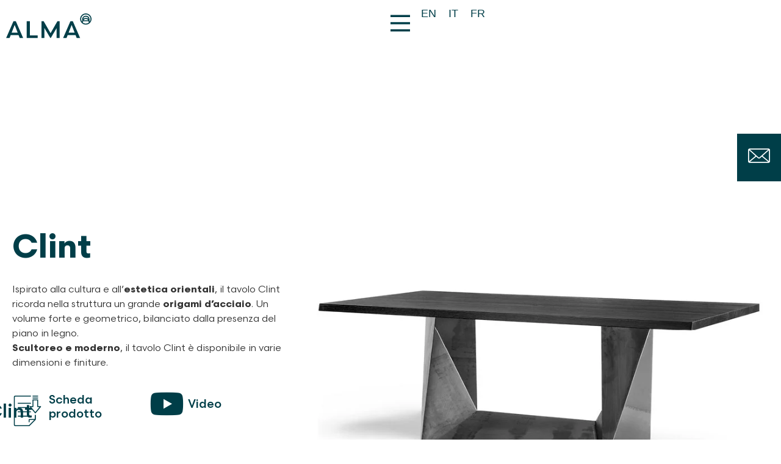

--- FILE ---
content_type: text/html; charset=UTF-8
request_url: https://www.alma-design.it/clint/
body_size: 43329
content:
<!doctype html>
<html lang="it-IT">
<head>
	<meta charset="UTF-8">
	<meta name="viewport" content="width=device-width, initial-scale=1">
	<link rel="profile" href="http://gmpg.org/xfn/11">
				<script type="text/javascript" class="_iub_cs_skip">
				var _iub = _iub || {};
				_iub.csConfiguration = {
					"siteId": "3645902",
					"cookiePolicyId": "32634127",
				};
			</script>
			<script class="_iub_cs_skip" src="https://cs.iubenda.com/autoblocking/3645902.js"></script>
			<meta name='robots' content='index, follow, max-image-preview:large, max-snippet:-1, max-video-preview:-1' />
<link rel="alternate" hreflang="en" href="https://www.alma-design.it/en/clint/" />
<link rel="alternate" hreflang="it" href="https://www.alma-design.it/clint/" />
<link rel="alternate" hreflang="fr" href="https://www.alma-design.it/fr/clint/" />
<link rel="alternate" hreflang="x-default" href="https://www.alma-design.it/clint/" />

	<!-- This site is optimized with the Yoast SEO plugin v24.5 - https://yoast.com/wordpress/plugins/seo/ -->
	<title>Clint - Tavolo da pranzo moderno ispirato alla cultura orientale</title>
	<meta name="description" content="Tavolo da pranzo moderno-struttura origami in acciaio, piano in legno. Design scultoreo e moderno, disponibile in varie dimensioni." />
	<link rel="canonical" href="https://www.alma-design.it/clint/" />
	<meta property="og:locale" content="it_IT" />
	<meta property="og:type" content="article" />
	<meta property="og:title" content="Clint - Tavolo da pranzo moderno ispirato alla cultura orientale" />
	<meta property="og:description" content="Tavolo da pranzo moderno-struttura origami in acciaio, piano in legno. Design scultoreo e moderno, disponibile in varie dimensioni." />
	<meta property="og:url" content="https://www.alma-design.it/clint/" />
	<meta property="og:site_name" content="Alma Design" />
	<meta property="article:publisher" content="https://www.facebook.com/alma.design.as.you.like" />
	<meta property="article:published_time" content="2022-05-10T14:31:16+00:00" />
	<meta property="article:modified_time" content="2024-09-12T12:31:26+00:00" />
	<meta property="og:image" content="https://www.alma-design.it/wp-content/uploads/2022/05/clint-evidenza.jpg" />
	<meta property="og:image:width" content="600" />
	<meta property="og:image:height" content="668" />
	<meta property="og:image:type" content="image/jpeg" />
	<meta name="author" content="admin" />
	<meta name="twitter:card" content="summary_large_image" />
	<meta name="twitter:creator" content="@AlmaDesign1" />
	<meta name="twitter:site" content="@AlmaDesign1" />
	<meta name="twitter:label1" content="Scritto da" />
	<meta name="twitter:data1" content="admin" />
	<script type="application/ld+json" class="yoast-schema-graph">{"@context":"https://schema.org","@graph":[{"@type":"Article","@id":"https://www.alma-design.it/clint/#article","isPartOf":{"@id":"https://www.alma-design.it/clint/"},"author":{"name":"admin","@id":"https://www.alma-design.it/#/schema/person/977d362ab4f712b1561680866f22b40d"},"headline":"Clint","datePublished":"2022-05-10T14:31:16+00:00","dateModified":"2024-09-12T12:31:26+00:00","mainEntityOfPage":{"@id":"https://www.alma-design.it/clint/"},"wordCount":1,"publisher":{"@id":"https://www.alma-design.it/#organization"},"image":{"@id":"https://www.alma-design.it/clint/#primaryimage"},"thumbnailUrl":"https://www.alma-design.it/wp-content/uploads/2022/05/clint-evidenza.jpg","keywords":["Tavoli-rettangolari"],"articleSection":["Tavoli","Tavoli allungabili"],"inLanguage":"it-IT"},{"@type":"WebPage","@id":"https://www.alma-design.it/clint/","url":"https://www.alma-design.it/clint/","name":"Clint - Tavolo da pranzo moderno ispirato alla cultura orientale","isPartOf":{"@id":"https://www.alma-design.it/#website"},"primaryImageOfPage":{"@id":"https://www.alma-design.it/clint/#primaryimage"},"image":{"@id":"https://www.alma-design.it/clint/#primaryimage"},"thumbnailUrl":"https://www.alma-design.it/wp-content/uploads/2022/05/clint-evidenza.jpg","datePublished":"2022-05-10T14:31:16+00:00","dateModified":"2024-09-12T12:31:26+00:00","description":"Tavolo da pranzo moderno-struttura origami in acciaio, piano in legno. Design scultoreo e moderno, disponibile in varie dimensioni.","breadcrumb":{"@id":"https://www.alma-design.it/clint/#breadcrumb"},"inLanguage":"it-IT","potentialAction":[{"@type":"ReadAction","target":["https://www.alma-design.it/clint/"]}]},{"@type":"ImageObject","inLanguage":"it-IT","@id":"https://www.alma-design.it/clint/#primaryimage","url":"https://www.alma-design.it/wp-content/uploads/2022/05/clint-evidenza.jpg","contentUrl":"https://www.alma-design.it/wp-content/uploads/2022/05/clint-evidenza.jpg","width":600,"height":668},{"@type":"BreadcrumbList","@id":"https://www.alma-design.it/clint/#breadcrumb","itemListElement":[{"@type":"ListItem","position":1,"name":"Home","item":"https://www.alma-design.it/"},{"@type":"ListItem","position":2,"name":"Clint"}]},{"@type":"WebSite","@id":"https://www.alma-design.it/#website","url":"https://www.alma-design.it/","name":"Alma Design","description":"Design al femminile","publisher":{"@id":"https://www.alma-design.it/#organization"},"potentialAction":[{"@type":"SearchAction","target":{"@type":"EntryPoint","urlTemplate":"https://www.alma-design.it/?s={search_term_string}"},"query-input":{"@type":"PropertyValueSpecification","valueRequired":true,"valueName":"search_term_string"}}],"inLanguage":"it-IT"},{"@type":"Organization","@id":"https://www.alma-design.it/#organization","name":"ALMA DESIGN SRL","alternateName":"ALMA DESIGN","url":"https://www.alma-design.it/","logo":{"@type":"ImageObject","inLanguage":"it-IT","@id":"https://www.alma-design.it/#/schema/logo/image/","url":"https://www.alma-design.it/wp-content/uploads/2022/03/logo-alma.svg","contentUrl":"https://www.alma-design.it/wp-content/uploads/2022/03/logo-alma.svg","caption":"ALMA DESIGN SRL"},"image":{"@id":"https://www.alma-design.it/#/schema/logo/image/"},"sameAs":["https://www.facebook.com/alma.design.as.you.like","https://x.com/AlmaDesign1","https://www.instagram.com/almadesign/","https://www.pinterest.it/almadesignpins/","https://www.linkedin.com/company/alma-design","http://www.youtube.com/user/ALMADESIGNIT"]},{"@type":"Person","@id":"https://www.alma-design.it/#/schema/person/977d362ab4f712b1561680866f22b40d","name":"admin","sameAs":["https://www.alma-design.it"]}]}</script>
	<!-- / Yoast SEO plugin. -->


<link rel='dns-prefetch' href='//cdn.iubenda.com' />
<link rel='dns-prefetch' href='//www.googletagmanager.com' />
<link rel="alternate" type="application/rss+xml" title="Alma Design &raquo; Feed dei commenti" href="https://www.alma-design.it/comments/feed/" />
<link rel='stylesheet' id='wp-block-library-css' href='https://www.alma-design.it/wp-includes/css/dist/block-library/style.min.css' type='text/css' media='all' />
<style id='safe-svg-svg-icon-style-inline-css' type='text/css'>
.safe-svg-cover{text-align:center}.safe-svg-cover .safe-svg-inside{display:inline-block;max-width:100%}.safe-svg-cover svg{height:100%;max-height:100%;max-width:100%;width:100%}

</style>
<style id='classic-theme-styles-inline-css' type='text/css'>
/*! This file is auto-generated */
.wp-block-button__link{color:#fff;background-color:#32373c;border-radius:9999px;box-shadow:none;text-decoration:none;padding:calc(.667em + 2px) calc(1.333em + 2px);font-size:1.125em}.wp-block-file__button{background:#32373c;color:#fff;text-decoration:none}
</style>
<style id='global-styles-inline-css' type='text/css'>
body{--wp--preset--color--black: #000000;--wp--preset--color--cyan-bluish-gray: #abb8c3;--wp--preset--color--white: #ffffff;--wp--preset--color--pale-pink: #f78da7;--wp--preset--color--vivid-red: #cf2e2e;--wp--preset--color--luminous-vivid-orange: #ff6900;--wp--preset--color--luminous-vivid-amber: #fcb900;--wp--preset--color--light-green-cyan: #7bdcb5;--wp--preset--color--vivid-green-cyan: #00d084;--wp--preset--color--pale-cyan-blue: #8ed1fc;--wp--preset--color--vivid-cyan-blue: #0693e3;--wp--preset--color--vivid-purple: #9b51e0;--wp--preset--gradient--vivid-cyan-blue-to-vivid-purple: linear-gradient(135deg,rgba(6,147,227,1) 0%,rgb(155,81,224) 100%);--wp--preset--gradient--light-green-cyan-to-vivid-green-cyan: linear-gradient(135deg,rgb(122,220,180) 0%,rgb(0,208,130) 100%);--wp--preset--gradient--luminous-vivid-amber-to-luminous-vivid-orange: linear-gradient(135deg,rgba(252,185,0,1) 0%,rgba(255,105,0,1) 100%);--wp--preset--gradient--luminous-vivid-orange-to-vivid-red: linear-gradient(135deg,rgba(255,105,0,1) 0%,rgb(207,46,46) 100%);--wp--preset--gradient--very-light-gray-to-cyan-bluish-gray: linear-gradient(135deg,rgb(238,238,238) 0%,rgb(169,184,195) 100%);--wp--preset--gradient--cool-to-warm-spectrum: linear-gradient(135deg,rgb(74,234,220) 0%,rgb(151,120,209) 20%,rgb(207,42,186) 40%,rgb(238,44,130) 60%,rgb(251,105,98) 80%,rgb(254,248,76) 100%);--wp--preset--gradient--blush-light-purple: linear-gradient(135deg,rgb(255,206,236) 0%,rgb(152,150,240) 100%);--wp--preset--gradient--blush-bordeaux: linear-gradient(135deg,rgb(254,205,165) 0%,rgb(254,45,45) 50%,rgb(107,0,62) 100%);--wp--preset--gradient--luminous-dusk: linear-gradient(135deg,rgb(255,203,112) 0%,rgb(199,81,192) 50%,rgb(65,88,208) 100%);--wp--preset--gradient--pale-ocean: linear-gradient(135deg,rgb(255,245,203) 0%,rgb(182,227,212) 50%,rgb(51,167,181) 100%);--wp--preset--gradient--electric-grass: linear-gradient(135deg,rgb(202,248,128) 0%,rgb(113,206,126) 100%);--wp--preset--gradient--midnight: linear-gradient(135deg,rgb(2,3,129) 0%,rgb(40,116,252) 100%);--wp--preset--font-size--small: 13px;--wp--preset--font-size--medium: 20px;--wp--preset--font-size--large: 36px;--wp--preset--font-size--x-large: 42px;--wp--preset--spacing--20: 0.44rem;--wp--preset--spacing--30: 0.67rem;--wp--preset--spacing--40: 1rem;--wp--preset--spacing--50: 1.5rem;--wp--preset--spacing--60: 2.25rem;--wp--preset--spacing--70: 3.38rem;--wp--preset--spacing--80: 5.06rem;--wp--preset--shadow--natural: 6px 6px 9px rgba(0, 0, 0, 0.2);--wp--preset--shadow--deep: 12px 12px 50px rgba(0, 0, 0, 0.4);--wp--preset--shadow--sharp: 6px 6px 0px rgba(0, 0, 0, 0.2);--wp--preset--shadow--outlined: 6px 6px 0px -3px rgba(255, 255, 255, 1), 6px 6px rgba(0, 0, 0, 1);--wp--preset--shadow--crisp: 6px 6px 0px rgba(0, 0, 0, 1);}:where(.is-layout-flex){gap: 0.5em;}:where(.is-layout-grid){gap: 0.5em;}body .is-layout-flex{display: flex;}body .is-layout-flex{flex-wrap: wrap;align-items: center;}body .is-layout-flex > *{margin: 0;}body .is-layout-grid{display: grid;}body .is-layout-grid > *{margin: 0;}:where(.wp-block-columns.is-layout-flex){gap: 2em;}:where(.wp-block-columns.is-layout-grid){gap: 2em;}:where(.wp-block-post-template.is-layout-flex){gap: 1.25em;}:where(.wp-block-post-template.is-layout-grid){gap: 1.25em;}.has-black-color{color: var(--wp--preset--color--black) !important;}.has-cyan-bluish-gray-color{color: var(--wp--preset--color--cyan-bluish-gray) !important;}.has-white-color{color: var(--wp--preset--color--white) !important;}.has-pale-pink-color{color: var(--wp--preset--color--pale-pink) !important;}.has-vivid-red-color{color: var(--wp--preset--color--vivid-red) !important;}.has-luminous-vivid-orange-color{color: var(--wp--preset--color--luminous-vivid-orange) !important;}.has-luminous-vivid-amber-color{color: var(--wp--preset--color--luminous-vivid-amber) !important;}.has-light-green-cyan-color{color: var(--wp--preset--color--light-green-cyan) !important;}.has-vivid-green-cyan-color{color: var(--wp--preset--color--vivid-green-cyan) !important;}.has-pale-cyan-blue-color{color: var(--wp--preset--color--pale-cyan-blue) !important;}.has-vivid-cyan-blue-color{color: var(--wp--preset--color--vivid-cyan-blue) !important;}.has-vivid-purple-color{color: var(--wp--preset--color--vivid-purple) !important;}.has-black-background-color{background-color: var(--wp--preset--color--black) !important;}.has-cyan-bluish-gray-background-color{background-color: var(--wp--preset--color--cyan-bluish-gray) !important;}.has-white-background-color{background-color: var(--wp--preset--color--white) !important;}.has-pale-pink-background-color{background-color: var(--wp--preset--color--pale-pink) !important;}.has-vivid-red-background-color{background-color: var(--wp--preset--color--vivid-red) !important;}.has-luminous-vivid-orange-background-color{background-color: var(--wp--preset--color--luminous-vivid-orange) !important;}.has-luminous-vivid-amber-background-color{background-color: var(--wp--preset--color--luminous-vivid-amber) !important;}.has-light-green-cyan-background-color{background-color: var(--wp--preset--color--light-green-cyan) !important;}.has-vivid-green-cyan-background-color{background-color: var(--wp--preset--color--vivid-green-cyan) !important;}.has-pale-cyan-blue-background-color{background-color: var(--wp--preset--color--pale-cyan-blue) !important;}.has-vivid-cyan-blue-background-color{background-color: var(--wp--preset--color--vivid-cyan-blue) !important;}.has-vivid-purple-background-color{background-color: var(--wp--preset--color--vivid-purple) !important;}.has-black-border-color{border-color: var(--wp--preset--color--black) !important;}.has-cyan-bluish-gray-border-color{border-color: var(--wp--preset--color--cyan-bluish-gray) !important;}.has-white-border-color{border-color: var(--wp--preset--color--white) !important;}.has-pale-pink-border-color{border-color: var(--wp--preset--color--pale-pink) !important;}.has-vivid-red-border-color{border-color: var(--wp--preset--color--vivid-red) !important;}.has-luminous-vivid-orange-border-color{border-color: var(--wp--preset--color--luminous-vivid-orange) !important;}.has-luminous-vivid-amber-border-color{border-color: var(--wp--preset--color--luminous-vivid-amber) !important;}.has-light-green-cyan-border-color{border-color: var(--wp--preset--color--light-green-cyan) !important;}.has-vivid-green-cyan-border-color{border-color: var(--wp--preset--color--vivid-green-cyan) !important;}.has-pale-cyan-blue-border-color{border-color: var(--wp--preset--color--pale-cyan-blue) !important;}.has-vivid-cyan-blue-border-color{border-color: var(--wp--preset--color--vivid-cyan-blue) !important;}.has-vivid-purple-border-color{border-color: var(--wp--preset--color--vivid-purple) !important;}.has-vivid-cyan-blue-to-vivid-purple-gradient-background{background: var(--wp--preset--gradient--vivid-cyan-blue-to-vivid-purple) !important;}.has-light-green-cyan-to-vivid-green-cyan-gradient-background{background: var(--wp--preset--gradient--light-green-cyan-to-vivid-green-cyan) !important;}.has-luminous-vivid-amber-to-luminous-vivid-orange-gradient-background{background: var(--wp--preset--gradient--luminous-vivid-amber-to-luminous-vivid-orange) !important;}.has-luminous-vivid-orange-to-vivid-red-gradient-background{background: var(--wp--preset--gradient--luminous-vivid-orange-to-vivid-red) !important;}.has-very-light-gray-to-cyan-bluish-gray-gradient-background{background: var(--wp--preset--gradient--very-light-gray-to-cyan-bluish-gray) !important;}.has-cool-to-warm-spectrum-gradient-background{background: var(--wp--preset--gradient--cool-to-warm-spectrum) !important;}.has-blush-light-purple-gradient-background{background: var(--wp--preset--gradient--blush-light-purple) !important;}.has-blush-bordeaux-gradient-background{background: var(--wp--preset--gradient--blush-bordeaux) !important;}.has-luminous-dusk-gradient-background{background: var(--wp--preset--gradient--luminous-dusk) !important;}.has-pale-ocean-gradient-background{background: var(--wp--preset--gradient--pale-ocean) !important;}.has-electric-grass-gradient-background{background: var(--wp--preset--gradient--electric-grass) !important;}.has-midnight-gradient-background{background: var(--wp--preset--gradient--midnight) !important;}.has-small-font-size{font-size: var(--wp--preset--font-size--small) !important;}.has-medium-font-size{font-size: var(--wp--preset--font-size--medium) !important;}.has-large-font-size{font-size: var(--wp--preset--font-size--large) !important;}.has-x-large-font-size{font-size: var(--wp--preset--font-size--x-large) !important;}
.wp-block-navigation a:where(:not(.wp-element-button)){color: inherit;}
:where(.wp-block-post-template.is-layout-flex){gap: 1.25em;}:where(.wp-block-post-template.is-layout-grid){gap: 1.25em;}
:where(.wp-block-columns.is-layout-flex){gap: 2em;}:where(.wp-block-columns.is-layout-grid){gap: 2em;}
.wp-block-pullquote{font-size: 1.5em;line-height: 1.6;}
</style>
<link rel='stylesheet' id='wpml-blocks-css' href='https://www.alma-design.it/wp-content/plugins/sitepress-multilingual-cms/dist/css/blocks/styles.css' type='text/css' media='all' />
<link rel='stylesheet' id='contact-form-7-css' href='https://www.alma-design.it/wp-content/plugins/contact-form-7/includes/css/styles.css' type='text/css' media='all' />
<link rel='stylesheet' id='mailup-css' href='https://www.alma-design.it/wp-content/plugins/mailup-email-and-newsletter-subscription-form/public/css/mailup-public.css' type='text/css' media='all' />
<link rel='stylesheet' id='wpml-legacy-horizontal-list-0-css' href='https://www.alma-design.it/wp-content/plugins/sitepress-multilingual-cms/templates/language-switchers/legacy-list-horizontal/style.min.css' type='text/css' media='all' />
<style id='wpml-legacy-horizontal-list-0-inline-css' type='text/css'>
.wpml-ls-statics-shortcode_actions a, .wpml-ls-statics-shortcode_actions .wpml-ls-sub-menu a, .wpml-ls-statics-shortcode_actions .wpml-ls-sub-menu a:link, .wpml-ls-statics-shortcode_actions li:not(.wpml-ls-current-language) .wpml-ls-link, .wpml-ls-statics-shortcode_actions li:not(.wpml-ls-current-language) .wpml-ls-link:link {color:#ffffff;}.wpml-ls-statics-shortcode_actions a, .wpml-ls-statics-shortcode_actions .wpml-ls-sub-menu a:hover,.wpml-ls-statics-shortcode_actions .wpml-ls-sub-menu a:focus, .wpml-ls-statics-shortcode_actions .wpml-ls-sub-menu a:link:hover, .wpml-ls-statics-shortcode_actions .wpml-ls-sub-menu a:link:focus {color:#ffffff;}.wpml-ls-statics-shortcode_actions .wpml-ls-current-language > a {color:#c1c1c1;}
</style>
<link rel='stylesheet' id='elementor-icons-css' href='https://www.alma-design.it/wp-content/plugins/elementor/assets/lib/eicons/css/elementor-icons.min.css' type='text/css' media='all' />
<link rel='stylesheet' id='elementor-frontend-css' href='https://www.alma-design.it/wp-content/uploads/elementor/css/custom-frontend.min.css' type='text/css' media='all' />
<style id='elementor-frontend-inline-css' type='text/css'>
.elementor-26009 .elementor-element.elementor-element-641400cf:not(.elementor-motion-effects-element-type-background), .elementor-26009 .elementor-element.elementor-element-641400cf > .elementor-motion-effects-container > .elementor-motion-effects-layer{background-image:url("https://www.alma-design.it/wp-content/uploads/2022/05/clint_dettaglio-2.jpg");}
</style>
<link rel='stylesheet' id='swiper-css' href='https://www.alma-design.it/wp-content/plugins/elementor/assets/lib/swiper/v8/css/swiper.min.css' type='text/css' media='all' />
<link rel='stylesheet' id='elementor-post-5-css' href='https://www.alma-design.it/wp-content/uploads/elementor/css/post-5.css' type='text/css' media='all' />
<link rel='stylesheet' id='wb-elementor-before-after-slider-css' href='https://www.alma-design.it/wp-content/plugins/before-after-image-comparison-slider-for-elementor/assets/css/twentytwenty.css' type='text/css' media='all' />
<link rel='stylesheet' id='elementor-pro-css' href='https://www.alma-design.it/wp-content/uploads/elementor/css/custom-pro-frontend.min.css' type='text/css' media='all' />
<link rel='stylesheet' id='elementor-global-css' href='https://www.alma-design.it/wp-content/uploads/elementor/css/global.css' type='text/css' media='all' />
<link rel='stylesheet' id='elementor-hello-theme-style-css' href='https://www.alma-design.it/wp-content/themes/elementor-hello-theme-master/style.css' type='text/css' media='all' />
<link rel='stylesheet' id='elementor-post-26060-css' href='https://www.alma-design.it/wp-content/uploads/elementor/css/post-26060.css' type='text/css' media='all' />
<link rel='stylesheet' id='elementor-post-48-css' href='https://www.alma-design.it/wp-content/uploads/elementor/css/post-48.css' type='text/css' media='all' />
<link rel='stylesheet' id='elementor-post-26009-css' href='https://www.alma-design.it/wp-content/uploads/elementor/css/post-26009.css' type='text/css' media='all' />
<link rel='stylesheet' id='elementor-post-8180-css' href='https://www.alma-design.it/wp-content/uploads/elementor/css/post-8180.css' type='text/css' media='all' />
<link rel='stylesheet' id='wpr-text-animations-css-css' href='https://www.alma-design.it/wp-content/plugins/royal-elementor-addons/assets/css/lib/animations/text-animations.min.css' type='text/css' media='all' />
<link rel='stylesheet' id='wpr-addons-css-css' href='https://www.alma-design.it/wp-content/plugins/royal-elementor-addons/assets/css/frontend.min.css' type='text/css' media='all' />
<link rel='stylesheet' id='font-awesome-5-all-css' href='https://www.alma-design.it/wp-content/plugins/elementor/assets/lib/font-awesome/css/all.min.css' type='text/css' media='all' />
<link rel='stylesheet' id='elementor-icons-shared-0-css' href='https://www.alma-design.it/wp-content/plugins/elementor/assets/lib/font-awesome/css/fontawesome.min.css' type='text/css' media='all' />
<link rel='stylesheet' id='elementor-icons-fa-solid-css' href='https://www.alma-design.it/wp-content/plugins/elementor/assets/lib/font-awesome/css/solid.min.css' type='text/css' media='all' />
<link rel='stylesheet' id='elementor-icons-fa-brands-css' href='https://www.alma-design.it/wp-content/plugins/elementor/assets/lib/font-awesome/css/brands.min.css' type='text/css' media='all' />

<script  type="text/javascript" class=" _iub_cs_skip" type="text/javascript" id="iubenda-head-inline-scripts-0">
/* <![CDATA[ */

var _iub = _iub || [];
_iub.csConfiguration = {"askConsentAtCookiePolicyUpdate":true,"countryDetection":true,"enableFadp":true,"enableLgpd":true,"floatingPreferencesButtonDisplay":"anchored-bottom-left","lgpdAppliesGlobally":false,"perPurposeConsent":true,"preferenceCookie":{"expireAfter":180},"siteId":3645902,"gdprAppliesGlobally":false,"cookiePolicyId":32634127,"lang":"it", "banner":{ "acceptButtonCaptionColor":"#003E48","acceptButtonColor":"#FFFFFF","acceptButtonDisplay":true,"backgroundColor":"#003E48","brandBackgroundColor":"#003E48","closeButtonDisplay":false,"customizeButtonDisplay":true,"explicitWithdrawal":true,"listPurposes":true,"logo":"https://www.alma-design.it/wp-content/uploads/2022/03/logo-alma-white.png","ownerName":"www.alma-design.it","position":"float-bottom-left","rejectButtonCaptionColor":"#003E48","rejectButtonColor":"#FFFFFF","rejectButtonDisplay":true,"showPurposesToggles":true,"showTitle":false,"showTotalNumberOfProviders":true }};
/* ]]> */
</script>
<script  type="text/javascript" charset="UTF-8" async="" class=" _iub_cs_skip" type="text/javascript" src="//cdn.iubenda.com/cs/iubenda_cs.js" id="iubenda-head-scripts-1-js"></script>
<script type="text/javascript" id="wpml-cookie-js-extra">
/* <![CDATA[ */
var wpml_cookies = {"wp-wpml_current_language":{"value":"it","expires":1,"path":"\/"}};
var wpml_cookies = {"wp-wpml_current_language":{"value":"it","expires":1,"path":"\/"}};
/* ]]> */
</script>
<script type="text/javascript" src="https://www.alma-design.it/wp-content/plugins/sitepress-multilingual-cms/res/js/cookies/language-cookie.js" id="wpml-cookie-js" defer="defer" data-wp-strategy="defer"></script>
<script type="text/javascript" data-cfasync="false" src="https://www.alma-design.it/wp-includes/js/jquery/jquery.min.js" id="jquery-core-js"></script>
<script type="text/javascript" data-cfasync="false" src="https://www.alma-design.it/wp-includes/js/jquery/jquery-migrate.min.js" id="jquery-migrate-js"></script>
<script type="text/javascript" src="https://www.alma-design.it/wp-content/plugins/mailup-email-and-newsletter-subscription-form/admin/js/jquery.validate.min.js" id="mailup_validate-js"></script>
<script type="text/javascript" src="https://www.alma-design.it/wp-content/plugins/mailup-email-and-newsletter-subscription-form/admin/js/localization/messages_it.js" id="mailup_validate_loc_it-js"></script>
<script type="text/javascript" id="mailup-js-extra">
/* <![CDATA[ */
var mailup_params = {"ajax_url":"https:\/\/www.alma-design.it\/wp-admin\/admin-ajax.php","ajaxNonce":"f50ac04f55"};
/* ]]> */
</script>
<script type="text/javascript" src="https://www.alma-design.it/wp-content/plugins/mailup-email-and-newsletter-subscription-form/public/js/mailup-public.js" id="mailup-js"></script>

<!-- Google tag (gtag.js) snippet added by Site Kit -->

<!-- Snippet Google Analytics aggiunto da Site Kit -->
<script type="text/javascript" src="https://www.googletagmanager.com/gtag/js?id=G-H20ENM1SS7" id="google_gtagjs-js" async></script>
<script type="text/javascript" id="google_gtagjs-js-after">
/* <![CDATA[ */
window.dataLayer = window.dataLayer || [];function gtag(){dataLayer.push(arguments);}
gtag("set","linker",{"domains":["www.alma-design.it"]});
gtag("js", new Date());
gtag("set", "developer_id.dZTNiMT", true);
gtag("config", "G-H20ENM1SS7");
/* ]]> */
</script>

<!-- End Google tag (gtag.js) snippet added by Site Kit -->
<meta name="generator" content="WPML ver:4.6.10 stt:1,4,27;" />
<meta name="generator" content="Site Kit by Google 1.126.0" /><meta name="facebook-domain-verification" content="0fdvut48nsx3gpjlbzqlxkhu68vvqk" />
<meta name="google-site-verification" content="Wn7anfdv5NOm-BR_bjHbWSKmG-2IF6d1WGxiaThq1b4" />
<!-- Meta Pixel Code -->
<script>
!function(f,b,e,v,n,t,s)
{if(f.fbq)return;n=f.fbq=function(){n.callMethod?
n.callMethod.apply(n,arguments):n.queue.push(arguments)};
if(!f._fbq)f._fbq=n;n.push=n;n.loaded=!0;n.version='2.0';
n.queue=[];t=b.createElement(e);t.async=!0;
t.src=v;s=b.getElementsByTagName(e)[0];
s.parentNode.insertBefore(t,s)}(window, document,'script',
'https://connect.facebook.net/en_US/fbevents.js');
fbq('init', '152627504374548');
fbq('track', 'PageView');
</script>

<noscript><img height="1" width="1" style="display:none"
src="https://www.facebook.com/tr?id=152627504374548&ev=PageView&noscript=1"
/></noscript>
<!-- End Meta Pixel Code -->

<!-- Google Tag Manager -->
<script>(function(w,d,s,l,i){w[l]=w[l]||[];w[l].push({'gtm.start':
new Date().getTime(),event:'gtm.js'});var f=d.getElementsByTagName(s)[0],
j=d.createElement(s),dl=l!='dataLayer'?'&l='+l:'';j.async=true;j.src=
'https://www.googletagmanager.com/gtm.js?id='+i+dl;f.parentNode.insertBefore(j,f);
})(window,document,'script','dataLayer','GTM-569WHH6');</script>
<!-- End Google Tag Manager -->
<meta name="generator" content="Elementor 3.21.5; features: e_optimized_assets_loading, additional_custom_breakpoints; settings: css_print_method-external, google_font-enabled, font_display-auto">
<link   rel="stylesheet"  href="https://unpkg.com/swiper@7/swiper-bundle.min.css" />
<script src="https://unpkg.com/swiper/swiper-bundle.min.js"></script>
<link rel="icon" href="https://www.alma-design.it/wp-content/uploads/2022/03/cropped-favicon-32x32.png" sizes="32x32" />
<link rel="icon" href="https://www.alma-design.it/wp-content/uploads/2022/03/cropped-favicon-192x192.png" sizes="192x192" />
<link rel="apple-touch-icon" href="https://www.alma-design.it/wp-content/uploads/2022/03/cropped-favicon-180x180.png" />
<meta name="msapplication-TileImage" content="https://www.alma-design.it/wp-content/uploads/2022/03/cropped-favicon-270x270.png" />
		<style type="text/css" id="wp-custom-css">
			
#vocicheck .wpcf7-list-item {
  display: block;
}

.prodotti-che-scorrono  .elementor-post__title::after {
 
  font-weight: 400!important;
}

.wpml-ls-statics-shortcode_actions a, .wpml-ls-statics-shortcode_actions .wpml-ls-sub-menu a, .wpml-ls-statics-shortcode_actions .wpml-ls-sub-menu a:link, .wpml-ls-statics-shortcode_actions li:not(.wpml-ls-current-language) .wpml-ls-link, .wpml-ls-statics-shortcode_actions li:not(.wpml-ls-current-language) .wpml-ls-link:link {
  color: #003E48;
}


.elementor-element.elementor-element-a1866e4 .wpml-ls-statics-shortcode_actions a, .elementor-element.elementor-element-a1866e4 .wpml-ls-statics-shortcode_actions li:not(.wpml-ls-current-language) .wpml-ls-link, .elementor-element.elementor-element-a1866e4 .wpml-ls-statics-shortcode_actions li:not(.wpml-ls-current-language) .wpml-ls-link:link {
  color: #003E48;
}

.formsx {
width:48%; 
float:left;
margin-right:10px
}

/*aumentare spazio fra titolo e categoria nei riquadri prodotti*/
.elementor-post__title {
  margin-bottom: 18px!important;
}

.elementor ul li.elementor-portfolio__filter {
    list-style-type: none;
    text-transform: uppercase;
}



/***** togliere padding-top di 10px*******/ 
.e-con {
	padding-top: 0px;
	padding-bottom:0px;

}

.e-con-boxed .e-con{
	padding-left: 0px;
}

.e-con-full, .e-con>.e-con-inner{
	padding-top: 0px;
	padding-bottom:0px;

}


/*header*/

/****selettore lingua ****/
.selettore-lingue .wpml-ls-statics-shortcode_actions a {
    color: #ffffff;
}
.selettore-lingue.blu .wpml-ls-statics-shortcode_actions a {
color: var( --e-global-color-accent );
}

.selettore-lingue .wpml-ls-native{
	font-size:18px;
}

@media (max-width: 768px){
	.selettore-lingue .wpml-ls-legacy-list-horizontal a{
		padding-left:4px;
		padding-right:4px;
	}
}

@media (max-width: 1024px){
.elementor-location-header	.elementor-element.header-fascia-bianca{
		z-index:25;
	}
	.formsx {
width:100%; float:left;
}
}

.logo-alma-cambiacolore .elementor-icon svg{
	height:auto;
}

.page-id-1748 .logo-alma-cambiacolore .elementor-icon svg, .page-id-1748 .elementor-40 .elementor-element.elementor-element-66dd008.elementor-view-default .elementor-icon svg, .page-id-2278 .elementor-40 .elementor-element.elementor-element-66dd008.elementor-view-default .elementor-icon svg{
	fill:var( --e-global-color-accent );
}

.page-id-13 .elementor-40 .elementor-element.elementor-element-0582d3c.elementor-view-default .elementor-icon svg, .page-id-2278 .elementor-40 .elementor-element.elementor-element-0582d3c.elementor-view-default .elementor-icon svg{
	fill:var( --e-global-color-accent );

}

/* primo box va sopra sempre a -104 */
.elementor-location-header{
	margin-bottom: -104px;}
	
/* a capo tolto nel mobile */
@media (max-width: 768px){
	.acapo-nomobile {display: none;}
}


	/*-- box icone sempre orizzontale --*/

@media (max-width: 768px){
.elementor-widget-icon-box.elementor-position-left .elementor-icon-box-wrapper{
display: flex;
	-ms-flex-direction: row;
    flex-direction: row;
	text-align: left;
}
	} 

/* carosello colori prodotto */
@media (min-width: 768px){
.carosello-prodotto .swiper-slide-inner{
    height: 70vh;
}
.carosello-prodotto .swiper-slide-image{
    max-height: 100%
			width:100%;
	align-content:center;
	align-self:center;
}
}

.carosello-prodotto .swiper-slide-image{
    max-height: 100vh;
			width:100%;
	align-content:center;
	align-self:center;
}

/* disattivo lo snap scroll nelle sotto sezioni e nel mobile */

.e-container.no-scroll, .no-scroll .e-container, .no-scroll .e-container .e-container{
		scroll-snap-align: none;
		scroll-snap-stop: unset;
}

@media (max-width: 880px){
.elementor-section:not(.elementor-inner-section), .elementor-location-header, .elementor-location-footer, .page-header, .site-header, .elementor-add-section, .e-container {
	scroll-snap-type: no;
		scroll-snap-align: none;
		scroll-snap-stop: unset;
}
	
	body {
		    scroll-snap-type: none;
	}
	
	
	} 

/*
.elementor-element .elementor-element-21f48d4 .e-container--column .e-container {
	scroll-snap-align: none;
		scroll-snap-stop: unset;
	scroll-snap-type: none;
}
*/

/* filtri 
.filtri-alma .jet-checkboxes-list__item{
	margin-bottom:0;
}

.filtri-alma .elementor-element .jet-checkboxes-list__row.jet-filter-row {
    margin-bottom: calc(5px/2);
}

.filtri-alma{
	font-family: var( --e-global-typography-text-font-family ), Sans-serif;
}
.filtri-alma .jet-checkboxes-list .jet-checkboxes-list__item .jet-checkboxes-list__decorator{
	margin-top:0;
}
.filtri-alma .jet-checkboxes-list .jet-checkboxes-list__item .jet-checkboxes-list__label{
	margin-top:1px;
}

.filtri-alma.e-container{
	padding:0!important;
}

*/
	
/*tab varianti prodotto*/

.tendina-prodotto .elementor-tabs-wrapper:first-child .elementor-tab-title{
	    padding-left: 180px;
    padding-top: 64px;
    padding-bottom: 64px;
	border-right: 1px solid #d4d4d4!important;
}

.tendina-prodotto .elementor-tabs-wrapper:first-child .elementor-tab-title.elementor-active, .tendina-prodotto .elementor-tab-title.elementor-tab-mobile-title.elementor-active{
	color:#003E48!important;
	font-weight:600!important;
	letter-spacing:-0.15px;
}

.tendina-prodotto .elementor-tabs-wrapper:first-child .elementor-tab-title.elementor-active::before{
content:'';
	width:100%;
		height:8px;
	background-color: var( --e-global-color-accent );
	    position: absolute;
    top: 0;
    left: 0;
}


.tendina-prodotto .elementor-tabs-wrapper:first-child .elementor-tab-title, .tendina-prodotto .elementor-tab-title.elementor-tab-mobile-title{
  background-position: center left;
	background-repeat:no-repeat;
	background-size: contain;
}

.varianti-amy .elementor-tab-mobile-title:first-child, .varianti-amy .elementor-tab-desktop-title:first-child{
 background-image: url('https://www.alma-design.it/wp-content/uploads/2022/03/amy-variante-1.jpg');
}

.varianti-amy .elementor-tabs-content-wrapper > .elementor-tab-mobile-title:nth-child(3), .varianti-amy .elementor-tab-mobile-title [aria-controls='elementor-tab-content-1952'], .tendina-prodotto #elementor-tab-title-1862, .tendina-prodotto [aria-controls='elementor-tab-content-2162'], .tendina-prodotto #elementor-tab-title-1952{
 background-image: url('https://www.alma-design.it/wp-content/uploads/2022/03/amy-variante-2.jpg'); 
}


@media (min-width: 768px){
#elementor-tab-title-1951 p {
		display:none;
	}
	
	#elementor-tab-title-1952 p {
		display:none;
	}
	
}


@media (max-width: 767px){
.tendina-prodotto .elementor-tab-title.elementor-tab-mobile-title{
	padding-left:100px;
	min-height:100px;
    display: -webkit-box;
    display: -webkit-flex;
    display: -ms-flexbox;
    display: flex;
    -webkit-box-align: center;
    -webkit-align-items: center;
    -ms-flex-align: center;
    align-items: center;
	}
span.post-navigation__prev--title, span.post-navigation__next--title {
	font-size:14px!important;
}
	.elementor-widget-post-navigation .elementor-widget-container {
		margin:0px 5px 0px 5px!important;
	}
	}


/** disattivo snap scroll nella varianti prodotto **/ 
/*
.e-container.no-scroll, .no-scroll .e-container, .no-scroll .e-container .e-container{
		scroll-snap-align: none;
		scroll-snap-stop: unset;
	scroll-snap-type: none;
}


#21f48d4 {
		scroll-snap-align: none;
		scroll-snap-stop: unset;
	scroll-snap-type: none;
}

.elementor-element .elementor-element-21f48d4 .e-container--column .e-container {
	scroll-snap-align: none;
		scroll-snap-stop: unset;
	scroll-snap-type: none;
}

.elementor-element .elementor-element-acc67c0 .e-container--row .e-container {
		scroll-snap-align: none;
		scroll-snap-stop: unset;
	scroll-snap-type: none;
}


.elementor-section .elementor-top-section .elementor-element .elementor-element-b40f60a .elementor-section-boxed .elementor-section-height-default .elementor-section-height-default {
	scroll-snap-align: none;
		scroll-snap-stop: unset;
	scroll-snap-type: none;
}


.elementor-3140 .elementor-element.elementor-element-e24d02e {
		scroll-snap-align: none;
		scroll-snap-stop: unset;
	scroll-snap-type: none;
}

.no-snap {
			scroll-snap-align: none;
		scroll-snap-stop: unset;
	scroll-snap-type: none;
}

#b3fe3ae {
		scroll-snap-align: none;
		scroll-snap-stop: unset;
	scroll-snap-type: none;
}


#e24d02e {
	scroll-snap-align: none;
		scroll-snap-stop: unset;
	scroll-snap-type: none;
}

#ba4135f {
	scroll-snap-align: none;
		scroll-snap-stop: unset;
	scroll-snap-type: none;
}


#acc67c0 {
	scroll-snap-align: none;
		scroll-snap-stop: unset;
	scroll-snap-type: none;
}

#48 {
	scroll-snap-align: none;
		scroll-snap-stop: unset;
	scroll-snap-type: none;
}
*/


/* gallery colori prodotto nelle tendine */
.gallery-colori .elementor-animated-content .elementor-animated-item--fade-in{
	opacity:100;
}
.gallery-colori .elementor-gallery-item__content{
	position:unset;
	height:auto;
}
.gallery-colori .elementor-gallery-item__content{
	padding:10px 0 0 0;
}

.gallery-colori .e-gallery-grid .e-gallery-image{
	border-radius:50%;
}
.gallery-colori .e-gallery-image{
	width:69%;
	    margin-right: auto;
    margin-left: auto;
}
.gallery-colori .e-gallery-item.elementor-gallery-item{
	margin-top:20px;
}


/* gallery VARIANTI prodotto nelle tendine */
.gallery-varianti .elementor-animated-content .elementor-animated-item--fade-in{
	opacity:100;
}
.gallery-varianti .elementor-gallery-item__content{
	position:unset;
	height:auto;
}
.gallery-varianti .elementor-gallery-item__content{
	
}

.gallery-varianti .e-gallery-image{
	
	    margin-right: auto;
    margin-left: auto;
}
.gallery-varianti .e-gallery-item.elementor-gallery-item{
	margin-top:20px;
}

/*tolgo la frase del 3d solo nei tappeti*/
.postid-2182 .frase-3d, .postid-890 .frase-3d, .postid-8466 .frase-3d, .postid-8512 .frase-3d{
	display:none;
}

/*lightbox colori*/

.elementor-lightbox .elementor-lightbox-image{
	border:1px solid #838383;
}


/* prodotti e slider prodotti collegati */


.prodotti-che-scorrono .elementor-post__read-more{
    text-align: right;
    width: 100%;
}
@media (max-width: 767px){
	.prodotti-che-scorrono .elementor-posts .elementor-post__card .elementor-post__read-more{
display:none;
	}
}

.prodotti-che-scorrono .category-poltroncine .elementor-post__title::after{
    content: 'Poltroncina';
    position: absolute;
    bottom: 34px;
    left: 30px;
    font-size: 16px;
    font-weight: 200;
}
.prodotti-che-scorrono .post-829.category-poltroncine .elementor-post__title::after{
    content: 'Poltroncina Outdoor';
}
.prodotti-che-scorrono .category-divani .elementor-post__title::after{
    content: 'Divano';
    position: absolute;
    bottom: 34px;
    left: 30px;
    font-size: 16px;
    font-weight: 200;
}
.prodotti-che-scorrono .post-826.category-divani .elementor-post__title::after {
	content: 'Divano Outdoor';
}
.prodotti-che-scorrono .category-tavoli .elementor-post__title::after{
    content: 'Tavolo';
    position: absolute;
    bottom: 34px;
    left: 30px;
    font-size: 16px;
    font-weight: 200;
}
.prodotti-che-scorrono .category-tavolini .elementor-post__title::after{
    content: 'Tavolino';
    position: absolute;
    bottom: 34px;
    left: 30px;
    font-size: 16px;
    font-weight: 200;
}
.prodotti-che-scorrono .category-sedie .elementor-post__title::after{
    content: 'Sedia';
    position: absolute;
    bottom: 34px;
    left: 30px;
    font-size: 16px;
    font-weight: 200;
}
.prodotti-che-scorrono .category-sgabelli .elementor-post__title::after{
    content: 'Sgabello';
    position: absolute;
    bottom: 34px;
    left: 30px;
    font-size: 16px;
    font-weight: 200;
}

.page-id-8765 .prodotti-che-scorrono .category-sgabelli .elementor-post__title::after{
    content: 'Stool';
    position: absolute;
    bottom: 34px;
    left: 30px;
    font-size: 16px;
    font-weight: 200;
}
.prodotti-che-scorrono .category-tappeti .elementor-post__title::after{
    content: 'Tappeto';
    position: absolute;
    bottom: 34px;
    left: 30px;
    font-size: 16px;
    font-weight: 200;
}
.prodotti-che-scorrono .category-panche .elementor-post__title::after{
    content: 'Panca';
    position: absolute;
    bottom: 34px;
    left: 30px;
    font-size: 16px;
    font-weight: 200;
}
.prodotti-che-scorrono .category-poltroncine.post-821 .elementor-post__title::after,.prodotti-che-scorrono .category-poltroncine.post-852 .elementor-post__title::after, .prodotti-che-scorrono .category-poltroncine.post-586 .elementor-post__title::after, .prodotti-che-scorrono .category-poltroncine.post-580 .elementor-post__title::after, .prodotti-che-scorrono .category-poltroncine.post-153 .elementor-post__title::after, .prodotti-che-scorrono .category-poltroncine.post-147 .elementor-post__title::after, .prodotti-che-scorrono .category-poltroncine.post-37 .elementor-post__title::after {
    content: 'Sedia';
    position: absolute;
    bottom: 34px;
    left: 30px;
    font-size: 16px;
    font-weight: 200;
}
.prodotti-che-scorrono .category-divani.post-881 .elementor-post__title::after, .prodotti-che-scorrono .category-divani.post-850 .elementor-post__title::after, .prodotti-che-scorrono  .category-divani.post-862 .elementor-post__title::after, .prodotti-che-scorrono  .category-divani.post-960 .elementor-post__title::after, .prodotti-che-scorrono .category-divani.post-803 .elementor-post__title::after {
    content: 'Poltrona';
    position: absolute;
    bottom: 34px;
    left: 30px;
    font-size: 16px;
    font-weight: 200;
}
.prodotti-che-scorrono .category-divani.post-960 .elementor-post__title::after{
    content: 'Poltrona Outdoor';
}
.prodotti-che-scorrono .category-divani.post-1171 .elementor-post__title::after{
    content: 'Poggiapiedi';
    position: absolute;
    bottom: 34px;
    left: 30px;
    font-size: 16px;
    font-weight: 200;
}
.prodotti-che-scorrono .category-divani.post-1167 .elementor-post__title::after{
    content: 'Pouf';
    position: absolute;
    bottom: 34px;
    left: 30px;
    font-size: 16px;
    font-weight: 200;
}
.prodotti-che-scorrono .category-poltroncine.post-147 .elementor-post__title::after{
    content: 'Sedia e panca';
    position: absolute;
    bottom: 34px;
    left: 30px;
    font-size: 16px;
    font-weight: 200;
}
.prodotti-che-scorrono .category-tavoli.post-870 .elementor-post__title::after{
    content: 'Tavolo';
    position: absolute;
    bottom: 34px;
    left: 30px;
    font-size: 16px;
    font-weight: 200;
}
.prodotti-che-scorrono .category-tavoli.post-868 .elementor-post__title::after, .prodotti-che-scorrono .category-tavoli.post-896 .elementor-post__title::after {
    content: 'Tavolo';
    position: absolute;
    bottom: 34px;
    left: 30px;
    font-size: 16px;
    font-weight: 200;
}



















/**** Cambiare il sottotitolo dei prodotti in francese ****/

.prodotti-che-scorrono .category-fauteuils-et-canapes .elementor-post__title::after{
    content: 'Fauteuil';
    position: absolute;
    bottom: 34px;
    left: 30px;
    font-size: 16px;
    font-weight: 200;
}
.prodotti-che-scorrono .category-fauteuils-et-canapes .elementor-post__title::after{
    content: 'Canapé';
    position: absolute;
    bottom: 34px;
    left: 30px;
    font-size: 16px;
    font-weight: 200;
}
.prodotti-che-scorrono .category-tables-fr-2 .elementor-post__title::after{
    content: 'Table';
    position: absolute;
    bottom: 34px;
    left: 30px;
    font-size: 16px;
    font-weight: 200;
}
.prodotti-che-scorrono .category-tables-fr .elementor-post__title::after{
    content: 'Table basse';
    position: absolute;
    bottom: 34px;
    left: 30px;
    font-size: 16px;
    font-weight: 200;
}

.prodotti-che-scorrono .category-tables-fr-2.post-8523 .elementor-post__title::after{
    content: ' Table';
    position: absolute;
    bottom: 34px;
    left: 30px;
    font-size: 16px;
    font-weight: 200;
}
.prodotti-che-scorrono .category-tables-fr.post-8522 .elementor-post__title::after, .prodotti-che-scorrono .category-tables-fr.post-8509 .elementor-post__title::after {
    content: 'Table'!important;
    position: absolute;
    bottom: 34px;
    left: 30px;
    font-size: 16px;
    font-weight: 200;
}
.prodotti-che-scorrono .category-chaises-et-fauteuils .elementor-post__title::after{
    content: ' Chaise';
    position: absolute;
    bottom: 34px;
    left: 30px;
    font-size: 16px;
    font-weight: 200;
}
.prodotti-che-scorrono .category-tabourets .elementor-post__title::after{
    content: ' Tabouret';
    position: absolute;
    bottom: 34px;
    left: 30px;
    font-size: 16px;
    font-weight: 200;
}
.page-id-8765 .prodotti-che-scorrono .category-tabourets .elementor-post__title::after{
    content: ' Tabouretl';
    position: absolute;
    bottom: 34px;
    left: 30px;
    font-size: 16px;
    font-weight: 200;
}
.prodotti-che-scorrono .category-tapis .elementor-post__title::after{
    content: ' Tapis';
    position: absolute;
    bottom: 34px;
    left: 30px;
    font-size: 16px;
    font-weight: 200;
}
.prodotti-che-scorrono .category-non-classifiee.post-8468 .elementor-post__title::after{
    content: ' Banc';
    position: absolute;
    bottom: 34px;
    left: 30px;
    font-size: 16px;
    font-weight: 200;
}
.prodotti-che-scorrono .category-fauteuils-et-canapes.post-8469 .elementor-post__title::after{
    content: 'Pouf';
    position: absolute;
    bottom: 34px;
    left: 30px;
    font-size: 16px;
    font-weight: 200;
}
.prodotti-che-scorrono .category-fauteuils-et-canapes.post-8526 .elementor-post__title::after, .prodotti-che-scorrono .category-fauteuils-et-canapes.post-8517 .elementor-post__title::after, .prodotti-che-scorrono .category-fauteuils-et-canapes.post-8531 .elementor-post__title::after{
    content: ' Fauteuil';
    position: absolute;
    bottom: 34px;
    left: 30px;
    font-size: 16px;
    font-weight: 200;
}
.prodotti-che-scorrono .category-fauteuils-et-canapes.post-8472 .elementor-post__title::after{
    content: 'Fauteuil d'extérieur ';
}
.prodotti-che-scorrono .category-fauteuils-et-canapes.post-8541 .elementor-post__title::after{
    content: 'Canapé extérieur ';
}
.prodotti-che-scorrono .category-fauteuils-et-canapes.post-8467 .elementor-post__title::after{
	 content: ' Repose pied';
    position: absolute;
    bottom: 34px;
    left: 30px;
    font-size: 16px;
    font-weight: 200;
}
.prodotti-che-scorrono .category-chaises-et-fauteuils.post-8553 .elementor-post__title::after, .prodotti-che-scorrono .category-chaises-et-fauteuils.post-8552 .elementor-post__title::after, .prodotti-che-scorrono .category-chaises-et-fauteuils.post-8551 .elementor-post__title::after, .prodotti-che-scorrono .category-chaises-et-fauteuils.post-8550 .elementor-post__title::after, .prodotti-che-scorrono .category-chaises-et-fauteuils.post-8548 .elementor-post__title::after, .prodotti-che-scorrono .category-chaises-et-fauteuils.post-8544 .elementor-post__title::after, .prodotti-che-scorrono .category-chaises-et-fauteuils.post-8530 .elementor-post__title::after   {
    content: ' Chaise';
    position: absolute;
    bottom: 34px;
    left: 30px;
    font-size: 16px;
    font-weight: 200;
}
.prodotti-che-scorrono .category-chaises-et-fauteuils.post-8539 .elementor-post__title::after {
	  content: 'Fauteuil d'extérieur ';
}



.prodotti-che-scorrono .category-fauteuils-et-canapes.post-22181 .elementor-post__title::after, .prodotti-che-scorrono .category-fauteuils-et-canapes.post-22182 .elementor-post__title::after, .prodotti-che-scorrono .category-fauteuils-et-canapes.post-22170 .elementor-post__title::after {
  content: 'Fauteuil'!important;
}

.prodotti-che-scorrono .category-tables-fr.post-22230 .elementor-post__title::after, .prodotti-che-scorrono .category-tables-fr.post-22232 .elementor-post__title::after {
  content: 'Table';
}

.prodotti-che-scorrono .category-chaises-et-fauteuils.post-22279 .elementor-post__title::after {
  content: 'Table Basse';
}

.prodotti-che-scorrono .category-collection-x.post-22169 .elementor-post__title::after {
  content: 'Banquette';
	position: absolute;
    bottom: 34px;
    left: 30px;
    font-size: 16px;
    font-weight: 200;
}

.prodotti-che-scorrono .category-fauteuils-et-canapes.post-22171 .elementor-post__title::after {
  content: 'Repose-pieds';
}

.prodotti-che-scorrono .category-fauteuils-et-canapes.post-22175 .elementor-post__title::after {
  content: 'Pouf';
}


.prodotti-che-scorrono .category-collection-scala.post-22153 .elementor-post__title::after, .prodotti-che-scorrono .category-collection-scala.post-22150 .elementor-post__title::after {
  content: 'Fauteuil';
}


.prodotti-che-scorrono .category-chaises-et-fauteuils.post-22151 .elementor-post__title::after {
  content: 'Chaise d’Extérieur';
}




















/**** Cambiare il sottotitolo dei prodotti in inglese ****/

.prodotti-che-scorrono .category-armchair .elementor-post__title::after{
    content: 'Armchair';
    position: absolute;
    bottom: 34px;
    left: 30px;
    font-size: 16px;
    font-weight: 200;
}
.prodotti-che-scorrono .category-sofa .elementor-post__title::after{
    content: 'Sofa';
    position: absolute;
    bottom: 34px;
    left: 30px;
    font-size: 16px;
    font-weight: 200;
}
.prodotti-che-scorrono .category-tables .elementor-post__title::after{
    content: 'Table';
    position: absolute;
    bottom: 34px;
    left: 30px;
    font-size: 16px;
    font-weight: 200;
}
.prodotti-che-scorrono .category-coffee-table .elementor-post__title::after{
    content: 'Coffee Table';
    position: absolute;
    bottom: 34px;
    left: 30px;
    font-size: 16px;
    font-weight: 200;
}

.prodotti-che-scorrono .category-coffee-table.post-8523 .elementor-post__title::after{
    content: 'Table';
    position: absolute;
    bottom: 34px;
    left: 30px;
    font-size: 16px;
    font-weight: 200;
}
.prodotti-che-scorrono .category-coffee-table.post-8522 .elementor-post__title::after, .prodotti-che-scorrono .category-coffee-table.post-8509 .elementor-post__title::after {
    content: 'Table'!important;
    position: absolute;
    bottom: 34px;
    left: 30px;
    font-size: 16px;
    font-weight: 200;
}
.prodotti-che-scorrono .category-chairs .elementor-post__title::after{
    content: 'Chair';
    position: absolute;
    bottom: 34px;
    left: 30px;
    font-size: 16px;
    font-weight: 200;
}
.prodotti-che-scorrono .category-stools .elementor-post__title::after{
    content: 'Stool';
    position: absolute;
    bottom: 34px;
    left: 30px;
    font-size: 16px;
    font-weight: 200;
}
.page-id-8765 .prodotti-che-scorrono .category-sgabelli .elementor-post__title::after{
    content: 'Stool';
    position: absolute;
    bottom: 34px;
    left: 30px;
    font-size: 16px;
    font-weight: 200;
}
.prodotti-che-scorrono .category-rugs .elementor-post__title::after{
    content: 'Rugs';
    position: absolute;
    bottom: 34px;
    left: 30px;
    font-size: 16px;
    font-weight: 200;
}
.prodotti-che-scorrono .category-bench.post-8468 .elementor-post__title::after{
    content: 'Bench';
    position: absolute;
    bottom: 34px;
    left: 30px;
    font-size: 16px;
    font-weight: 200;
}
.prodotti-che-scorrono .category-sofa.post-8469 .elementor-post__title::after{
    content: 'Pouf';
    position: absolute;
    bottom: 34px;
    left: 30px;
    font-size: 16px;
    font-weight: 200;
}
.prodotti-che-scorrono .category-sofa.post-8526 .elementor-post__title::after, .prodotti-che-scorrono .category-sofa.post-8517 .elementor-post__title::after, .prodotti-che-scorrono .category-sofa.post-8531 .elementor-post__title::after{
    content: 'Armchair';
    position: absolute;
    bottom: 34px;
    left: 30px;
    font-size: 16px;
    font-weight: 200;
}
.prodotti-che-scorrono .category-sofa.post-8472 .elementor-post__title::after{
    content: 'Outdoor Armchair';
}
.prodotti-che-scorrono .category-sofa.post-8541 .elementor-post__title::after{
    content: 'Outdoor Sofa';
}
.prodotti-che-scorrono .category-sofa.post-8467 .elementor-post__title::after{
	 content: 'Foot Rest';
    position: absolute;
    bottom: 34px;
    left: 30px;
    font-size: 16px;
    font-weight: 200;
}
.prodotti-che-scorrono .category-armchair.post-8553 .elementor-post__title::after, .prodotti-che-scorrono .category-armchair.post-8552 .elementor-post__title::after, .prodotti-che-scorrono .category-armchair.post-8551 .elementor-post__title::after, .prodotti-che-scorrono .category-armchair.post-8550 .elementor-post__title::after, .prodotti-che-scorrono .category-armchair.post-8548 .elementor-post__title::after, .prodotti-che-scorrono .category-armchair.post-8544 .elementor-post__title::after, .prodotti-che-scorrono .category-armchair.post-8530 .elementor-post__title::after   {
    content: 'Chair';
    position: absolute;
    bottom: 34px;
    left: 30px;
    font-size: 16px;
    font-weight: 200;
}
.prodotti-che-scorrono .category-armchair.post-8539 .elementor-post__title::after {
	  content: 'Outdoor Chair';
}
.elementor-element .elementor-widget-container.swiper-container{
	overflow-y:visible;
	overflow-x:visible; 
}
.slider-holder-prodotti .swiper-button-next, .slider-holder-prodotti .swiper-button-prev{
	top:-45px;
	width:calc(var(--swiper-navigation-size)/ 60 * 60);
	z-index:3;
}
.slider-holder-prodotti .swiper-button-next{
	right:20px!important;
	background-image: url(https://www.alma-design.it/wp-content/uploads/2022/04/freccia-right.svg)!important;
	}
.slider-holder-prodotti .swiper-button-prev{
	left:0px;
	background-image: url(https://www.alma-design.it/wp-content/uploads/2022/04/freccia-left.svg);
	}
@media (max-width:767px){
	.slider-holder-prodotti .swiper-button-next{
	right:20%;
		top:20px;
	}
.slider-holder-prodotti .swiper-button-prev{
	left:20vw;
	}
	}
.slider-holder-prodotti .swiper-button-next:after, .slider-holder-prodotti .swiper-button-prev:after {
    content: '';
}
@media (max-width: 1024px) {
.elementor-946 .elementor-element.elementor-element-c6e15bc .elementor-post__read-more {
    color: #FFFFFF;
    margin-bottom: 56px;
    margin-top: 22px;
}
}
/* designer */
.boxdesigner .elementor-widget-image-box .elementor-image-box-content {
    padding-right: 10vw;
}
.boxdesigner .elementor-image-box-description{
max-width:550px
}

/*pagina prodotti*/
.elementor-946 .elementor-element.elementor-element-68e194c > .elementor-element-populated {
    transition: background 0.3s, border 0.3s, border-radius 0.3s, box-shadow 0.3s;
  padding: 6% 0px 6% 0px;
}
@media all and (max-width:1024px) {
	.elementor-946 .elementor-element.elementor-element-68e194c > .elementor-element-populated {
    transition: background 0.3s, border 0.3s, border-radius 0.3s, box-shadow 0.3s;
  padding: 6% 0px 3% 0px;

}
.elementor-946 .elementor-element.elementor-element-c6e15bc .elementor-post__text {
    margin-bottom: 0px;
			height:80px;
	padding-right:20px;

}
	.elementor-946 .elementor-element.elementor-element-c6e15bc .elementor-post__text{
		margin-top: 0px;
	}
}

/**** corpo del p più spesso ***/

@media all and (max-width:768px) {
	p {
		font-weight:400;
	}
}

p {
	font-weight:400;
}

/**** varianti prodotti ***/

#56dc3cc {
	visibility:none;
}

.gallery_prodotto {
	height: 100vh;
	object-fit:cover;
		width:100%;
	height:100%;
}

.object-fit {
	width:100%;
	height:100%;
	object-fit:cover;
}

/** nascondere sezioni vuote **/

.postid-2182 .sez-colori-e-varianti,.postid-8466 .sez-colori-e-varianti {
	display:none;
}

.postid-887 .sez-foto-full,.postid-8513 .sez-foto-full {
	display:none;
}

.postid-6483 .sez-foto-full,.postid-8462 .sez-foto-full{
	display:none;
}

.postid-1171 .sez-foto-full,.postid-8467 .sez-foto-full {
		display:none;
}

.postid-1171 .sez-colori-e-varianti,.postid-8467 .sez-colori-e-varianti {
		display:none;
}

.postid-1169 .sez-foto-full,.postid-8468 .sez-foto-full {
	display:none;
}
.postid-1167 .sez-foto-full, .postid-8469 .sez-foto-full{
	display:none;
}

.postid-1164 .sez-foto-full,.postid-8470 .sez-foto-full {
		display:none;
}

.postid-857 .sez-foto-full,.postid-8528 .sez-foto-full {
		display:none;
}

.postid-854 .sez-foto-full,.postid-8529 .sez-foto-full {
		display:none;
}

.postid-900 .sez-foto-full,.postid-8473 .sez-foto-full {
		display:none;
}

.postid-898 .sez-foto-full,.postid-8474 .sez-foto-full {
		display:none;
}

.postid-890 .sez-colori-e-varianti,.postid-8512 .sez-colori-e-varianti {
		display:none;
}

.postid-890 .sez-foto-full,.postid-8512 .sez-foto-full {
		display:none;
}

.postid-890 .elementor-element-28585ab,.postid-8512 .elementor-element-28585ab {
	margin-right:50px;
}

.post-881 .sez-colori-e-varianti-singolo, .postid-8517 .sez-colori-e-varianti-singolo {
	display:none;
}
.post-898 .sez-foto-full,.postid-8474 .sez-foto-full {
		display:none;
}
.post-885 .sez-foto-full,.postid-8514 .sez-foto-full {
		display:none;
}
.post-844 .sez-foto-full,.postid-8533 .sez-foto-full {
		display:none;
}
.postid-824 .sez-foto-full,.postid-8543 .sez-foto-full {
	display:none;
}
.post-832 .sez-foto-full,.postid-8538 .sez-foto-full {
		display:none;
}
.post-875 .sez-foto-full,.postid-8520 .sez-foto-full {
		display:none;
}
.postid-10006 .sez-foto-full, .postid-10043 .sez-foto-full  {
		display:none;
}
.postid-11110 .sez-foto-full, .postid-11110 .sez-foto-full  {
		display:none;
}

/** nascondere varianti colore **/ 

.postid-875 .sez-specifiche-tecniche .eliminare-colore .e-gallery-item:nth-child(3), .postid-8520 .sez-specifiche-tecniche .eliminare-colore .e-gallery-item:nth-child(3){
	display:none;
}
.postid-147 .sez-specifiche-tecniche .eliminare-colore .e-gallery-item:nth-child(3),.postid-8552 .sez-specifiche-tecniche .eliminare-colore .e-gallery-item:nth-child(3){
	display:none;
}
.postid-870 .sez-specifiche-tecniche .eliminare-colore .e-gallery-item:nth-child(3),.postid-8522 .sez-specifiche-tecniche .eliminare-colore .e-gallery-item:nth-child(3){
	display:none;
}
.postid-860 .sez-specifiche-tecniche .eliminare-colore .e-gallery-item:nth-child(4),.postid-8527 .sez-specifiche-tecniche .eliminare-colore .e-gallery-item:nth-child(4){
	display:none;
}
.postid-22244 .sez-specifiche-tecniche .eliminare-colore .e-gallery-item:nth-child(1), .postid-8538 .sez-specifiche-tecniche .eliminare-colore .e-gallery-item:nth-child(1) {
  display: none;
}

.postid-22244 .sez-specifiche-tecniche .eliminare-colore .e-gallery-item:nth-child(2), .postid-8538 .sez-specifiche-tecniche .eliminare-colore .e-gallery-item:nth-child(2) {
  display: none;
}

.postid-22244 .sez-specifiche-tecniche .eliminare-colore .e-gallery-item:nth-child(3), .postid-8538 .sez-specifiche-tecniche .eliminare-colore .e-gallery-item:nth-child(3) {
  display: none;
}
.postid-22237 .sez-specifiche-tecniche .eliminare-colore .e-gallery-item:nth-child(4), .postid-8527 .sez-specifiche-tecniche .eliminare-colore .e-gallery-item:nth-child(4) {
  display: none;
}
.postid-860 .sez-specifiche-tecniche .eliminare-colore .e-gallery-item:nth-child(5),.postid-8527 .sez-specifiche-tecniche .eliminare-colore .e-gallery-item:nth-child(5){
	display:none;
}
.postid-860 .sez-specifiche-tecniche .eliminare-colore .e-gallery-item:nth-child(6),.postid-8527 .sez-specifiche-tecniche .eliminare-colore .e-gallery-item:nth-child(6){
	display:none;
}
.postid-860 .sez-specifiche-tecniche .eliminare-colore .e-gallery-item:nth-child(7),.postid-8527 .sez-specifiche-tecniche .eliminare-colore .e-gallery-item:nth-child(7){
	display:none;
}

.postid-860 .sez-specifiche-tecniche .eliminare-colore .e-gallery-item:nth-child(8),.postid-8527 .sez-specifiche-tecniche .eliminare-colore .e-gallery-item:nth-child(8){
	display:none;
}

.postid-860 .sez-specifiche-tecniche .eliminare-colore .e-gallery-item:nth-child(9),.postid-8527 .sez-specifiche-tecniche .eliminare-colore .e-gallery-item:nth-child(9){
	display:none;
}
.postid-854 .sez-specifiche-tecniche .mdf-da-eliminare .e-gallery-item:nth-child(2),.postid-8529 .sez-specifiche-tecniche .mdf-da-eliminare .e-gallery-item:nth-child(2){
	display:none;
}
.postid-844 .sez-specifiche-tecniche .eliminare-colore-metalli .e-gallery-item:nth-child(1),.postid-8533 .sez-specifiche-tecniche .eliminare-colore-metalli .e-gallery-item:nth-child(1){
	display:auto;
}
.postid-844 .sez-specifiche-tecniche .eliminare-colore-metalli .e-gallery-item:nth-child(3),.postid-8533 .sez-specifiche-tecniche .eliminare-colore-metalli .e-gallery-item:nth-child(3){
	display:none;
}
.postid-844 .sez-specifiche-tecniche .eliminare-colore-metalli .e-gallery-item:nth-child(4),.postid-8533 .sez-specifiche-tecniche .eliminare-colore-metalli .e-gallery-item:nth-child(4){
	display:none;
}
.postid-844 .sez-specifiche-tecniche .eliminare-colore-metalli .e-gallery-item:nth-child(6),.postid-8533 .sez-specifiche-tecniche .eliminare-colore-metalli .e-gallery-item:nth-child(6){
	display:none;
}

.postid-844 .elementor-element-e87ad78,.postid-8533 .elementor-element-e87ad78{
	display:none;
}
.postid-832 .sez-specifiche-tecniche .eliminare-colore .e-gallery-item:nth-child(1),.postid-8538 .sez-specifiche-tecniche .eliminare-colore .e-gallery-item:nth-child(1){
	display:none;
}
.postid-832 .sez-specifiche-tecniche .eliminare-colore .e-gallery-item:nth-child(2),.postid-8538 .sez-specifiche-tecniche .eliminare-colore .e-gallery-item:nth-child(2){
	display:none;
}
.postid-832 .sez-specifiche-tecniche .eliminare-colore .e-gallery-item:nth-child(3),.postid-8538 .sez-specifiche-tecniche .eliminare-colore .e-gallery-item:nth-child(3){
	display:none;
}
.postid-1169 .sez-specifiche-tecniche .eliminare-colore-metalli .e-gallery-item:nth-child(3),.postid-8468 .sez-specifiche-tecniche .eliminare-colore-metalli .e-gallery-item:nth-child(3){
	display:none;
}
.postid-1169 .sez-specifiche-tecniche .eliminare-colore-metalli .e-gallery-item:nth-child(6),.postid-8468 .sez-specifiche-tecniche .eliminare-colore-metalli .e-gallery-item:nth-child(6){
	display:none;
}

.postid-866 .sez-specifiche-tecniche .mdf-da-eliminare .e-gallery-item:nth-child(2),.postid-8524 .sez-specifiche-tecniche .mdf-da-eliminare .e-gallery-item:nth-child(2){
	display:none;
}
.postid-22234 .sez-specifiche-tecniche .mdf-da-eliminare .e-gallery-item:nth-child(2),.postid-8524 .sez-specifiche-tecniche .mdf-da-eliminare .e-gallery-item:nth-child(2){
	display:none;
}

.postid-896 .sez-specifiche-tecniche .laminato .e-gallery-item:nth-child(2),.postid-8509 .sez-specifiche-tecniche .laminato .e-gallery-item:nth-child(2){
	display:none;
}

.postid-896 .sez-specifiche-tecniche .laminato .e-gallery-item:nth-child(3),.postid-8509 .sez-specifiche-tecniche .laminato .e-gallery-item:nth-child(3){
	display:none;
}

.postid-896 .sez-specifiche-tecniche .resina-da-eliminare .e-gallery-item:nth-child(2),.postid-8509 .sez-specifiche-tecniche .resina-da-eliminare .e-gallery-item:nth-child(2){
	display:none;
}

.postid-896 .sez-specifiche-tecniche .resina-da-eliminare .e-gallery-item:nth-child(3),.postid-8509 .sez-specifiche-tecniche .resina-da-eliminare .e-gallery-item:nth-child(3){
	display:none;
}

.postid-896 .sez-specifiche-tecniche .resina-da-eliminare .e-gallery-item:nth-child(4),.postid-8509 .sez-specifiche-tecniche .resina-da-eliminare .e-gallery-item:nth-child(4){
	display:none;
}

.postid-896 .sez-specifiche-tecniche .mdf-da-eliminare .e-gallery-item:nth-child(2),.postid-8509 .sez-specifiche-tecniche .mdf-da-eliminare .e-gallery-item:nth-child(2){
	display:none;
}

.postid-1161 .sez-specifiche-tecniche .metalli-da-eliminare .e-gallery-item:nth-child(1),.postid-8471 .sez-specifiche-tecniche .metalli-da-eliminare .e-gallery-item:nth-child(1){
	display:none;
}

.postid-1161 .sez-specifiche-tecniche .metalli-da-eliminare .e-gallery-item:nth-child(4),.postid-8471 .sez-specifiche-tecniche .metalli-da-eliminare .e-gallery-item:nth-child(4){
	display:none;
}

.postid-866 .sez-specifiche-tecniche .eliminare-colore .e-gallery-item:nth-child(5),.postid-8524 .sez-specifiche-tecniche .eliminare-colore .e-gallery-item:nth-child(5){
	display:none;
}
.postid-1169 .elementor-element-e87ad78,.postid-8468 .elementor-element-e87ad78 {
	display:none;
}
.postid-11110 .sez-specifiche-tecniche .mdf-da-eliminare .e-gallery-item:nth-child(2) {
	display:none;
}

/***** rimpicciolire gallery prodotti ****/

	@media (min-width: 767px) {

	.postid-10006 .swiper-image-stretch .swiper-slide .swiper-slide-image,.postid-10043 .swiper-image-stretch .swiper-slide .swiper-slide-image {
	width:60%;
}	
		
	.postid-898 .swiper-image-stretch .swiper-slide .swiper-slide-image,.postid-8474 .swiper-image-stretch .swiper-slide .swiper-slide-image {
	width:50%;
}	
.postid-6483 .swiper-image-stretch .swiper-slide .swiper-slide-image,.postid-8462 .swiper-image-stretch .swiper-slide .swiper-slide-image {
	width:50%;
}
.postid-2913 .swiper-image-stretch .swiper-slide .swiper-slide-image,.postid-8465 .swiper-image-stretch .swiper-slide .swiper-slide-image {
	width:70%;
}
.postid-1167 .swiper-image-stretch .swiper-slide .swiper-slide-image,.postid-8469 .swiper-image-stretch .swiper-slide .swiper-slide-image {
	width:70%;
}
.postid-1164 .swiper-image-stretch .swiper-slide .swiper-slide-image,.postid-8470 .swiper-image-stretch .swiper-slide .swiper-slide-image {
	width:80%;
}
.postid-1161 .swiper-image-stretch .swiper-slide .swiper-slide-image,.postid-8471 .swiper-image-stretch .swiper-slide .swiper-slide-image {
	width:48%;
}
.postid-852 .swiper-image-stretch .swiper-slide .swiper-slide-image,.postid-8530 .swiper-image-stretch .swiper-slide .swiper-slide-image {
	width:70%;
}
.postid-900 .swiper-image-stretch .swiper-slide .swiper-slide-image,.postid-8473 .swiper-image-stretch .swiper-slide .swiper-slide-image {
	width:78%;
}
.postid-862 .swiper-image-stretch .swiper-slide .swiper-slide-image,.postid-8526 .swiper-image-stretch .swiper-slide .swiper-slide-image {
	width:78%;
}
.postid-37 .swiper-image-stretch .swiper-slide .swiper-slide-image,.postid-8553 .swiper-image-stretch .swiper-slide .swiper-slide-image {
	width:45%;
}

.postid-894 .swiper-image-stretch .swiper-slide .swiper-slide-image,.postid-8510 .swiper-image-stretch .swiper-slide .swiper-slide-image {
	width:50%;
}
.postid-881 .swiper-image-stretch .swiper-slide .swiper-slide-image,.postid-8517 .swiper-image-stretch .swiper-slide .swiper-slide-image {
	width:55%;
}	
.postid-887 .swiper-image-stretch .swiper-slide .swiper-slide-image,.postid-8513 .swiper-image-stretch .swiper-slide .swiper-slide-image {
	width:45%;
}
.postid-832 .swiper-image-stretch .swiper-slide .swiper-slide-image,.postid-8538 .swiper-image-stretch .swiper-slide .swiper-slide-image {
	width:80%;
}
.postid-829 .img-singola,.postid-8539 .img-singola {
width:30%;
}
.postid-824 .img-singola,.postid-8543 .img-singola {
width:30%;
}
.postid-821 .img-singola,.postid-8544 .img-singola {
width:45%;
}

.postid-10006 .swiper-image-stretch .swiper-slide .swiper-slide-image, .postid-10043 .swiper-image-stretch .swiper-slide .swiper-slide-image {
			width:40%;
		}		
.post-896 .swiper-image-stretch .swiper-slide .swiper-slide-image,.postid-8509 .swiper-image-stretch .swiper-slide .swiper-slide-image {
	width:30%;
}
.post-854 .swiper-image-stretch .swiper-slide .swiper-slide-image,.postid-8529 .swiper-image-stretch .swiper-slide .swiper-slide-image {
	width:60%;
}
.post-879 .swiper-image-stretch .swiper-slide .swiper-slide-image,.postid-8518 .swiper-image-stretch .swiper-slide .swiper-slide-image {
	width:50%;
}	
.postid-7924 .swiper-image-stretch .swiper-slide .swiper-slide-image, .postid-8460 .swiper-image-stretch .swiper-slide .swiper-slide-image {
	width:70%;
}	
.postid-803 .img-singola,.postid-8547 .img-singola {
width:40%;
}		
.postid-824 .img-singola,.postid-8543 .img-singola {
width:25%;
}		
.postid-885 .img-singola,.postid-8514 .img-singola {
width:30%;
}	
.postid-147 .swiper-image-stretch .swiper-slide .swiper-slide-image,.postid-8552 .swiper-image-stretch .swiper-slide .swiper-slide-image {
	width:30%;
}	
.postid-892 .swiper-image-stretch .swiper-slide .swiper-slide-image,.postid-8511 .swiper-image-stretch .swiper-slide .swiper-slide-image {
	width:40%;
}	
	.postid-850 .swiper-image-stretch .swiper-slide .swiper-slide-image,.postid-8531 .swiper-image-stretch .swiper-slide .swiper-slide-image {
	width:70%;
}		
	.postid-864 .swiper-image-stretch .swiper-slide .swiper-slide-image,.postid-8525 .swiper-image-stretch .swiper-slide .swiper-slide-image {
	width:70%;
}	

.postid-873 .swiper-image-stretch .swiper-slide .swiper-slide-image,.postid-8521 .swiper-image-stretch .swiper-slide .swiper-slide-image {
	width:70%;
}	
		
.postid-153 .swiper-image-stretch .swiper-slide .swiper-slide-image,.postid-8551 .swiper-image-stretch .swiper-slide .swiper-slide-image {
	width:80%;
}			
		
	.postid-839 .swiper-image-stretch .swiper-slide .swiper-slide-image,.postid-8535 .swiper-image-stretch .swiper-slide .swiper-slide-image {
	width:70%;
}		
	

.postid-580 .swiper-image-stretch .swiper-slide .swiper-slide-image,.postid-8550 .swiper-image-stretch .swiper-slide .swiper-slide-image {
	width:50%;
}		
.postid-586 .swiper-image-stretch .swiper-slide .swiper-slide-image,.postid-8548 .swiper-image-stretch .swiper-slide .swiper-slide-image {
	width:80%;
}	
	.postid-866 .swiper-image-stretch .swiper-slide .swiper-slide-image,.postid-8524 .swiper-image-stretch .swiper-slide .swiper-slide-image {
	width:50%;
}			
		.postid-9294 .swiper-image-stretch .swiper-slide .swiper-slide-image,.postid-9296 .swiper-image-stretch .swiper-slide .swiper-slide-image {
	width:70%;
}	
		
		.postid-885 .swiper-image-stretch .swiper-slide .swiper-slide-image,.postid-8514 .swiper-image-stretch .swiper-slide .swiper-slide-image {
	width:50%;
}		
			
 .postid-877 .swiper-image-stretch .swiper-slide .swiper-slide-image,.postid-8519 .swiper-image-stretch .swiper-slide .swiper-slide-image {
	width:50%;
}
				
	.postid-875 .swiper-image-stretch .swiper-slide .swiper-slide-image,.postid-8520 .swiper-image-stretch .swiper-slide .swiper-slide-image {
	width:40%;
}	
		
	.postid-870 .swiper-image-stretch .swiper-slide .swiper-slide-image,.postid-8522 .swiper-image-stretch .swiper-slide .swiper-slide-image {
	width:50%;
}		
		.postid-883 .swiper-image-stretch .swiper-slide .swiper-slide-image,.postid-8516 .swiper-image-stretch .swiper-slide .swiper-slide-image {
	width:50%;
}		
		.postid-848 .swiper-image-stretch .swiper-slide .swiper-slide-image,.postid-8532 .swiper-image-stretch .swiper-slide .swiper-slide-image {
	width:50%;
}		

		.postid-817 .swiper-image-stretch .swiper-slide .swiper-slide-image,.postid-8546 .swiper-image-stretch .swiper-slide .swiper-slide-image {
	width:50%;
}
.postid-1169 .swiper-image-stretch .swiper-slide .swiper-slide-image,.postid-8468.swiper-image-stretch .swiper-slide .swiper-slide-image {
	width:70%;
}		
.postid-868 .swiper-image-stretch .swiper-slide .swiper-slide-image,.postid-8523.swiper-image-stretch .swiper-slide .swiper-slide-image {
	width:50%;
}		
		
		.postid-857	.swiper-image-stretch .swiper-slide .swiper-slide-image, .postid-8528 .swiper-image-stretch .swiper-slide .swiper-slide-image{
		width:80%;	
		}
		
	.postid-844	.swiper-image-stretch .swiper-slide .swiper-slide-image, .postid-8533 .swiper-image-stretch .swiper-slide .swiper-slide-image{
		width:60%;	
		}	
		
	.postid-835	.swiper-image-stretch .swiper-slide .swiper-slide-image, .postid-8537 .swiper-image-stretch .swiper-slide .swiper-slide-image{
		width:60%;	
		}	
		
		.postid-837	.swiper-image-stretch .swiper-slide .swiper-slide-image, .postid-8536 .swiper-image-stretch .swiper-slide .swiper-slide-image{
		width:80%;	
		}	
		
		.elementor-5108 .elementor-element.elementor-element-a573f72 img{
			width:60%;
		}
		
		.elementor-5108 .elementor-element.elementor-element-60d52cc.elementor-element {
			width:50%;
		}
}

.sez-foto-full{
	object-fit:cover;

	width:100%;
	align-content:center;
	text-align:center;
	justify-content:center;
}

.gallery-prodotto{
	object-fit:cover!important;
}

.object-fit {
	object-fit:cover!important;
	width:100%;
	height:100%;
}

/**** nascondo galleria per quando abbiamo un solo prodotto ***/ 

.postid-10006 .sez-colori-e-varianti, .postid-10043 .sez-colori-e-varianti {
	display:none;
}

.postid-960 .sez-colori-e-varianti,.postid-8472 .sez-colori-e-varianti {
	display:none;
}

.postid-6483 .sez-colori-e-varianti,.postid-8462 .sez-colori-e-varianti {
	display:none;
}

.postid-2913 .sez-colori-e-varianti-singolo,.postid-8465 .sez-colori-e-varianti-singolo {
	display:none;
}

.postid-9294 .sez-colori-e-varianti-singolo,.postid-9296 .sez-colori-e-varianti-singolo {
	display:none;
}

.postid-2182 .sez-colori-e-varianti-singolo,.postid-8466 .sez-colori-e-varianti-singolo {
	display:none;
}

.postid-1171 .sez-colori-e-varianti-singolo,.postid-8467 .sez-colori-e-varianti-singolo {
	display:none;
}

.postid-1169 .sez-colori-e-varianti-singolo,.postid-8468 .sez-colori-e-varianti-singolo {
	display:none;
}

.postid-1167 .sez-colori-e-varianti-singolo,.postid-8469 .sez-colori-e-varianti-singolo {
	display:none;
}

.postid-1164 .sez-colori-e-varianti-singolo,.postid-8470 .sez-colori-e-varianti-singolo {
	display:none;
}

.postid-1161 .sez-colori-e-varianti-singolo,.postid-8471 .sez-colori-e-varianti-singolo {
	display:none;
}

.postid-900 .sez-colori-e-varianti-singolo,.postid-8473 .sez-colori-e-varianti-singolo {
	display:none;
}

.postid-898 .sez-colori-e-varianti-singolo,.postid-8474 .sez-colori-e-varianti-singolo {
	display:none;
}

.postid-896 .sez-colori-e-varianti-singolo,.postid-8509 .sez-colori-e-varianti-singolo {
	display:none;
}

.postid-894 .sez-colori-e-varianti-singolo,.postid-8510 .sez-colori-e-varianti-singolo {
	display:none;
}

.postid-892 .sez-colori-e-varianti-singolo,.postid-8511 .sez-colori-e-varianti-singolo {
	display:none;
}

.postid-890 .sez-colori-e-varianti-singolo,.postid-8512 .sez-colori-e-varianti-singolo {
	display:none;
}

.postid-887 .sez-colori-e-varianti-singolo,.postid-8513 .sez-colori-e-varianti-singolo {
	display:none;
}


.postid-879 .sez-colori-e-varianti-singolo,.postid-8518 .sez-colori-e-varianti-singolo {
	display:none;
}

.postid-883 .sez-colori-e-varianti-singolo,.postid-8516 .sez-colori-e-varianti-singolo {
	display:none;
}

.postid-877 .sez-colori-e-varianti-singolo,.postid-8519 .sez-colori-e-varianti-singolo {
	display:none;
}

.postid-873 .sez-colori-e-varianti-singolo,.postid-8521 .sez-colori-e-varianti-singolo {
	display:none;
}

.postid-870 .sez-colori-e-varianti-singolo,.postid-8522 .sez-colori-e-varianti-singolo {
	display:none;
}

.postid-868 .sez-colori-e-varianti-singolo, .postid-8523 .sez-colori-e-varianti-singolo {
	display:none;
}

.postid-866 .sez-colori-e-varianti-singolo,.postid-8524 .sez-colori-e-varianti-singolo {
	display:none;
}

.postid-864 .sez-colori-e-varianti-singolo,.postid-8525 .sez-colori-e-varianti-singolo {
	display:none;
}

.postid-862 .sez-colori-e-varianti-singolo,.postid-8526 .sez-colori-e-varianti-singolo {
	display:none;
}

.postid-860 .sez-colori-e-varianti-singolo,.postid-8527 .sez-colori-e-varianti-singolo {
	display:none;
}

.postid-857 .sez-colori-e-varianti-singolo,.postid-8528 .sez-colori-e-varianti-singolo {
	display:none;
}

.postid-854 .sez-colori-e-varianti-singolo, .postid-8529 .sez-colori-e-varianti-singolo {
	display:none;
}

.postid-852 .sez-colori-e-varianti-singolo,.postid-8530 .sez-colori-e-varianti-singolo {
	display:none;
}

.postid-850 .sez-colori-e-varianti-singolo,.postid-8531 .sez-colori-e-varianti-singolo {
	display:none;
}

.postid-848 .sez-colori-e-varianti-singolo,.postid-8532 .sez-colori-e-varianti-singolo {
	display:none;
}

.postid-844 .sez-colori-e-varianti-singolo,.postid-8533 .sez-colori-e-varianti-singolo {
	display:none;
}

.postid-842 .sez-colori-e-varianti-singolo,.postid-8534 .sez-colori-e-varianti-singolo {
	display:none;
}
.postid-839 .sez-colori-e-varianti-singolo,.postid-8535 .sez-colori-e-varianti-singolo {
	display:none;
}

.postid-8460 .sez-colori-e-varianti-singolo {
	display:none;
}

.postid-837 .sez-colori-e-varianti-singolo,.postid-8536 .sez-colori-e-varianti-singolo {
	display:none;
}

.postid-835 .sez-colori-e-varianti-singolo,.postid-8537 .sez-colori-e-varianti-singolo {
	display:none;
}
.postid-829 .sez-colori-e-varianti,.postid-8539 .sez-colori-e-varianti {
	display:none;
}
.postid-826 .sez-colori-e-varianti,.postid-8541 .sez-colori-e-varianti {
	display:none;
}

.postid-824 .sez-colori-e-varianti,.postid-8543 .sez-colori-e-varianti {
	display:none;
}

.postid-821 .sez-colori-e-varianti,.postid-8544 .sez-colori-e-varianti {
	display:none;
}

.postid-819 .sez-colori-e-varianti,.postid-8545 .sez-colori-e-varianti {
	display:none;
}

.postid-817 .sez-colori-e-varianti,.postid-8546 .sez-colori-e-varianti {
	
}

.postid-817 .sez-colori-e-varianti-singolo,.postid-8546 .sez-colori-e-varianti-singolo {
	display:none;
}

.postid-803 .sez-colori-e-varianti,.postid-8547 .sez-colori-e-varianti {
	display:none;
}

.postid-586 .sez-colori-e-varianti-singolo,.postid-8548 .sez-colori-e-varianti-singolo {
	display:none;
}

.postid-580 .sez-colori-e-varianti-singolo,.postid-8550 .sez-colori-e-varianti-singolo {
	display:none;
}

.postid-153 .sez-colori-e-varianti-singolo,.postid-8551 .sez-colori-e-varianti-singolo {
	display:none;
}

.postid-147 .sez-colori-e-varianti-singolo,.postid-8552 .sez-colori-e-varianti-singolo {
	display:none;
}

.postid-37 .sez-colori-e-varianti-singolo,.postid-8553 .sez-colori-e-varianti-singolo {
	display:none;
}

.postid-832 .sez-colori-e-varianti-singolo,.postid-8538 .sez-colori-e-varianti-singolo {
	display:none;
}

.postid-875 .sez-colori-e-varianti-singolo, .postid-8520 .sez-colori-e-varianti-singolo {
	display:none;
}

.postid-885 .sez-colori-e-varianti-singolo,.postid-8514 .sez-colori-e-varianti-singolo {
	display:none;
}

.postid-7706 .sez-colori-e-varianti-singolo {
	display:none;
}

.postid-7924 .sez-colori-e-varianti-singolo {
	display:none;
}

.postid-875 #elementor-tab-title-1013 {
	display:none;
}

.postid-11110 .sez-colori-e-varianti {
	display:none;
}

/****form****/
#pulsante-popup {
	width:20%!important;
	margin-right:0;
	margin-left:auto;
	align-content:right;
	text-align:right;
	margin-top: 40px;
}

.elementor-button-align-stretch .elementor-field-type-submit:not(.e-form__buttons__wrapper) .elementor-button {
	flex-basis:20%;
}

.elementor-8180 .elementor-element.elementor-element-6adff9e .elementor-field-group:not(.elementor-field-type-upload) .elementor-field:not(.elementor-select-wrapper){
    background-color: #FFFFFF00!important;
    border-color: #003E483D!important;
    border-width: 0px 0px 2px 0px!important;
}

.page-id-419 .elementor-field-group .elementor-field-textual {
    width: 100%;
    max-width: 100%;
    border: 1px solid #818a91!important;
    background-color: transparent;
    color: #373a3c!important;
    vertical-align: middle;
    -webkit-box-flex: 1;
    -ms-flex-positive: 1;
    flex-grow: 1;
}

.page-id-8558 .elementor-field-group .elementor-field-textual {
    width: 100%;
    max-width: 100%;
    border: 1px solid #818a91!important;
    background-color: transparent;
    color: #373a3c!important;
    vertical-align: middle;
    -webkit-box-flex: 1;
    -ms-flex-positive: 1;
    flex-grow: 1;
}
.elementor-8180 .elementor-element.elementor-element-6adff9e .elementor-field-group > label, .elementor-8180 .elementor-element.elementor-element-6adff9e .elementor-field-subgroup label{
	color: #54595F;
}

.postid-1169 .elementor-5108 .elementor-element.elementor-element-7d67fad .elementor-heading-title,.postid-8468 .elementor-5108 .elementor-element.elementor-element-7d67fad .elementor-heading-title {
	color:black;
}

.postid-1169 .elementor-5108 .elementor-element.elementor-element-fbd2bf2 .elementor-heading-title,.postid-8468 .elementor-5108 .elementor-element.elementor-element-fbd2bf2 .elementor-heading-title {
	color:black;
}

.prodotti-che-scorrono {
	overflow:visible;
}

/****tolgo il gap di 10px*****/


.elementor-element.elementor-element-d1ba4c6, .elementor-5006 .elementor-element.elementor-element-4117ad3{
    padding: 0px!important;
}

.elementor-7945, .elementor-5166, .elementor-8795 {
	padding:0px!important;
}

.no-padding {
	padding:0px!important;
}

.elementor-7945 .elementor-element.elementor-element-e2518d1, .elementor-5356 .elementor-element.elementor-element-dbc4989{
	padding:0px!important;
}

.elementor-5675 .elementor-element.elementor-element-9537471{
	padding:0px!important;
}

.elementor-174 .elementor-element.elementor-element-4117ad3 {
	padding:0px!important;
}

.elementor-4146 .elementor-element.elementor-element-4117ad3, .elementor-5047 .elementor-element.elementor-element-4117ad3, .elementor-5495 .elementor-element.elementor-element-e3eabbb, .elementor-5234 .elementor-element.elementor-element-9537471, .elementor-8045 .elementor-element.elementor-element-e2518d1, .elementor-5166 .elementor-element.elementor-element-e2518d1, .elementor-6060 .elementor-element.elementor-element-4117ad3, .elementor-5273 .elementor-element.elementor-element-9537471{
	padding:0px!important;
}

/******* immagine dettaglio grande *****/


.postid-894 .elementor-5108 .elementor-element.elementor-element-28585ab:not(.elementor-motion-effects-element-type-background), .elementor-5108 .elementor-element.elementor-element-28585ab > .elementor-motion-effects-container > .elementor-motion-effects-layer, .postid-8510 .elementor-5108 .elementor-element.elementor-element-28585ab:not(.elementor-motion-effects-element-type-background), .elementor-5108 .elementor-element.elementor-element-28585ab > .elementor-motion-effects-container > .elementor-motion-effects-layer {
    background-position: bottom left;
    background-repeat: no-repeat;
    background-size: contain;
}

.postid-7924 .elementor-5108 .elementor-element.elementor-element-28585ab:not(.elementor-motion-effects-element-type-background), .elementor-5108 .elementor-element.elementor-element-28585ab > .elementor-motion-effects-container > .elementor-motion-effects-layer {
    background-position: bottom left;
    background-repeat: no-repeat;
    background-size: contain;
}

.postid-892 .elementor-5108 .elementor-element.elementor-element-28585ab:not(.elementor-motion-effects-element-type-background), .elementor-5108 .elementor-element.elementor-element-28585ab > .elementor-motion-effects-container > .elementor-motion-effects-layer {
    background-position: bottom left;
    background-repeat: no-repeat;
    background-size: contain;
}

.postid-870 .elementor-5108 .elementor-element.elementor-element-28585ab:not(.elementor-motion-effects-element-type-background), .elementor-5108 .elementor-element.elementor-element-28585ab > .elementor-motion-effects-container > .elementor-motion-effects-layer {
    background-position: bottom left;
    background-repeat: no-repeat;
    background-size: contain;
}

.postid-848 .elementor-5108 .elementor-element.elementor-element-28585ab:not(.elementor-motion-effects-element-type-background), .elementor-5108 .elementor-element.elementor-element-28585ab > .elementor-motion-effects-container > .elementor-motion-effects-layer, .postid-8532 .elementor-5108 .elementor-element.elementor-element-28585ab:not(.elementor-motion-effects-element-type-background), .elementor-5108 .elementor-element.elementor-element-28585ab > .elementor-motion-effects-container > .elementor-motion-effects-layer {
    background-position: bottom left;
    background-repeat: no-repeat;
    background-size: contain;
}

.postid-8520 .elementor-8795 .elementor-element.elementor-element-28585ab:not(.elementor-motion-effects-element-type-background), .elementor-8795 .elementor-element.elementor-element-28585ab > .elementor-motion-effects-container > .elementor-motion-effects-layer {
    background-position: bottom left;
    background-repeat: no-repeat;
    background-size: contain;
}

.elementor-5108 .elementor-element.elementor-element-28585ab:not(.elementor-motion-effects-element-type-background), .elementor-5108 .elementor-element.elementor-element-28585ab > .elementor-motion-effects-container > .elementor-motion-effects-layer {
    background-position: bottom left;
    background-repeat: no-repeat;
    background-size: contain;
}

@media screen and (min-width: 767px) {
.elementor-946 .elementor-element.elementor-element-68e194c {
    padding-bottom: 22vh;
    padding-right: 30px;
}}
.wpml-ls-slot-shortcode_actions .wpml-ls-item .wpml-ls-item-it .wpml-ls-last-item .wpml-ls-item-legacy-list-horizontal .elementor-kit-5 a {
    color: #fff;
}


@media (max-width: 1024px)
.elementor-8180 .elementor-element.elementor-element-3ab577c:not(.elementor-motion-effects-element-type-background), .elementor-8180 .elementor-element.elementor-element-3ab577c > .elementor-motion-effects-container > .elementor-motion-effects-layer {
    background-position: 15px 446px;
}

/***** potrebbe piacerti *****/ 

.elementor-10 .elementor-element.elementor-element-a15bb7d .elementor-heading-title {
	margin-bottom:30px;
	margin-top:150px;
}


@media only screen and (min-width: 1024px)  {
	.elementor-10 .elementor-element.elementor-element-a15bb7d .elementor-heading-title {
	margin-bottom:30px;
	margin-top:150px;
		margin-left:15px;
}
}

.elementor-10 .elementor-element.elementor-element-ea9b609 > .elementor-element-populated{
	
    padding: 21px 0px 0px 0px;
}

.elementor-10 .elementor-element.elementor-element-67babd8 {
    overflow: hidden;
    margin-top: 5px;
    margin-bottom: 0px;
    padding: 30px 0px 0px 0px;
}

.slider-holder-prodotti .swiper-button-prev {
    left: 20px;
    background-image: url(https://www.alma-design.it/wp-content/uploads/2022/04/freccia-left.svg);
    width: 20px;
}

.slider-holder-prodotti .swiper-button-next {
    width: 20px;
}

/**** tolgo l'ombra alle tab delle varianti **/

.elementor-toggle .elementor-tab-title {
	border-bottom: 1px solid white;
}

/*********news***********/

.elementor-1876 .elementor-element.elementor-element-dbe3a58:not(.elementor-motion-effects-element-type-background), .elementor-1876 .elementor-element.elementor-element-dbe3a58 > .elementor-motion-effects-container > .elementor-motion-effects-layer {
 
    background-position: center;
    background-size: cover;
}

/******** potrebbe piacerti anche ************/

	.elementor-5108 .elementor-element.elementor-element-6f67da2 {
    --grid-column-gap: 16px;
    --grid-row-gap: 35px;
    margin-top: 2px;
}
@media screen and (max-width: 750px) {
  .elementor-element-57cc699 {
	margin-top:50px;
}
	
	.elementor-10 .elementor-element.elementor-element-a15bb7d .elementor-heading-title {
		margin-bottom: 30px;
    margin-top: 34px;
	}
}

/* nascoando la sezione potrebbe piacerti anche in x beam e marlene che non sono correlati a niente*/
.postid-817 .elementor-element-8036d94, .postid-580 .elementor-element-8036d94, .postid-8550 .elementor-element-8036d94, .postid-1169 .elementor-element-8036d94, .postid-8468 .elementor-element-8036d94, .postid-1161 .elementor-element-8036d94, .postid-8468 .elementor-element-8036d94 {
	display:none;
}

#mupwp-form a {
	color: #003e48!important;
}

button, input, optgroup, select, textarea {
	font-weight:400!important;
}

/**** slider home ****/ 

.elementor-10 .elementor-element.elementor-element-0f8c3de .elementor-repeater-item-c243ac0 .swiper-slide-bg {
	background-position:right;
	background-repeat: no-repeat;
}

.elementor-10 .elementor-element.elementor-element-0f8c3de .elementor-repeater-item-92d6339 .swiper-slide-bg {
	background-position:right;
	background-repeat: no-repeat;
}

.elementor-10 .elementor-element.elementor-element-0f8c3de .elementor-repeater-item-696a717 .swiper-slide-bg {
	background-position:right;
	background-repeat: no-repeat;
}

.elementor-10 .elementor-element.elementor-element-0f8c3de .elementor-repeater-item-96237bd .swiper-slide-bg {
	background-position:right;
	background-repeat: no-repeat;
}

.elementor-10 .elementor-element.elementor-element-0f8c3de .elementor-repeater-item-bcdca5c .swiper-slide-bg {
	background-position:left;
	background-repeat: no-repeat;
}

.elementor-10 .elementor-element.elementor-element-0f8c3de .elementor-repeater-item-3a13a19 .swiper-slide-bg{
	background-position:left;
	background-repeat: no-repeat;
}


/*** titolo prodotto mobile ***/

@media (max-width: 767px) {
	.elementor-5108 .elementor-element.elementor-element-2b096fc{
		font-size:30px;}
	
	.elementor-970 .elementor-element.elementor-element-75a8e10 {
		padding-left:0!important;
		    padding-top: 30px;
	}
	.elementor-958 .elementor-element.elementor-element-75a8e10{
		padding-left:0!important;
		    padding-top: 30px;
	}
	
	.elementor-980 .elementor-element.elementor-element-75a8e10{
		padding-left:0!important;
		    padding-top: 30px;
	}
	
	.elementor-16 .elementor-element.elementor-element-b996194{
		padding-left:0!important;
		    padding-top: 30px;
	}
.elementor-element.elementor-element-75a8e10{
		padding-left:0!important;
		    padding-top: 30px;
	}
}

/**** cancello recaptcha ****/

.grecaptcha-badge {
	display:none;
}

/*****pagina prodotti da mobile orizzontale ***/ 

@media only screen and (max-width: 767px) and (min-width: 650px)  {

.sez-intro-prodotti {
	min-height:350px
}

	.elementor-heading-title .elementor-size-default {
		margin-top: 50px;
	}
	
	.elementor-5108 .elementor-element.elementor-element-d4d6532.elementor-element{
		margin-top:50px;
	}
	
	.elementor-5108 .elementor-element.elementor-element-c0741bd > .elementor-widget-container{
		margin-top:150px;
	}
	
	.elementor-970 .elementor-element.elementor-element-4c90b4f:not(.elementor-motion-effects-element-type-background), .elementor-970 .elementor-element.elementor-element-4c90b4f > .elementor-motion-effects-container > .elementor-motion-effects-layer{
	height:130vh;
	}
	
.elementor-12332 .elementor-flip-box{
		height:75vh;
	}
	
	.elementor-12332 .elementor-flip-box{
		height:75vh;
	}
	
.elementor-12332 .elementor-element.elementor-element-2580f30:not(.elementor-motion-effects-element-type-background), .elementor-12332 .elementor-element.elementor-element-2580f30 > .elementor-motion-effects-container > .elementor-motion-effects-layer {
	height:400px;
	}	
}



/****** SEZIONI VARIANTI SINGOLE O CAROSELLO *****/ 

.postid- .sez-colori-e-varianti-singolo,.postid- .sez-colori-e-varianti-singolo {
	display:none;
}

.postid- .sez-colori-e-varianti,.postid- .sez-colori-e-varianti {
		display:none;
}



/****** CONTACT FORM 7 *****/ 


input.wpcf7-form-control.wpcf7-email.wpcf7-validates-as-required.wpcf7-text.wpcf7-validates-as-email {
    border: solid 1px #b3b3b3 !important;
}


input.wpcf7-form-control.wpcf7-text.wpcf7-validates-as-required {
    BORDER: SOLId 1px #b3b3b3 !important;
}

input.wpcf7-form-control.wpcf7-text {
    border: solid 1px #bebebe !important;
}


select.wpcf7-form-control.wpcf7-select.wpcf7-validates-as-required {
    border: solid 1px #b3b3b3 !important;
}

input.wpcf7-form-control.wpcf7-number.wpcf7-validates-as-number {
    border: solid 1px #b3b3b3 !important;
}

textarea.wpcf7-form-control.wpcf7-textarea.wpcf7-validates-as-required {
    border: solid 1px #b3b3b3 !important;
}

/** CUSTOM CAROUSELL **/
.elementor-element.elementor-element-f3c094a [class^="elementor-repeater-item-"] .swiper-slide-bg,.swiper-slide-bg.elementor-ken-burns.elementor-ken-burns--in {
    width: 50%;
}

.swiper-container:not(.swiper-container-initialized)>.swiper-wrapper,.swiper:not(.swiper-initialized)>.swiper-wrapper {
    gap: var(--e-n-carousel-swiper-slides-gap);
    overflow: visible
}

.elementor-slides .swiper-slide-bg {
    min-width: 50%;
}

@media all and (max-width: 1336px) { 
#slide-portfolio h2.elementor-slide-heading {
    font-size: 1.8em;
}
	
	#slide-portfolio .elementor-slide-description {
    font-size: 1.0em;
}
}

@media all and (max-width: 1090px) { 
#slide-portfolio h2.elementor-slide-heading {
    font-size: 1.6em;
}
	
	#slide-portfolio .elementor-slide-description {
    font-size: 0.8em;
}
}

@media all and (max-width: 800px) { 
#slide-portfolio h2.elementor-slide-heading {
    font-size: 1.6em;
	color: #dbdbdb;
	/* border: 1px solid; */
	background: #003e48;
	padding: 12px;
	text-align: left;
}
	
	#slide-portfolio .elementor-slide-description {
    font-size: 0.8em;
		display:none;
}
	
	#slide-portfolio a.elementor-button.elementor-slide-button.elementor-size-sm {
    /* font-size: 1.6em; */
    color: #fff;
    border-color: #d9cbcb;
    background: #003e48;
    padding: 12px;
    text-align: left;
}
#slide-portfolio .swiper-slide-contents.animated.fadeInUp {
    max-width: 100%;
}
	.elementor-10 .elementor-element.elementor-element-f3c094a .elementor-repeater-item-80131cc .swiper-slide-bg,
.elementor-10 .elementor-element.elementor-element-f3c094a .elementor-repeater-item-f091c83 .swiper-slide-bg,
.elementor-10 .elementor-element.elementor-element-f3c094a .elementor-repeater-item-3348c84 .swiper-slide-bg,
.elementor-10 .elementor-element.elementor-element-f3c094a .elementor-repeater-item-c73af27 .swiper-slide-bg,
.elementor-10 .elementor-element.elementor-element-f3c094a .elementor-repeater-item-4919bea .swiper-slide-bg,
.elementor-10 .elementor-element.elementor-element-f3c094a .elementor-repeater-item-bdf8757 .swiper-slide-bg,
.elementor-10 .elementor-element.elementor-element-f3c094a .elementor-repeater-item-c7f4411 .swiper-slide-bg{
    width: 100%;
}

}

/*** END CUSTOM CAROUSELL **/		</style>
		<style id="wpr_lightbox_styles">
				.lg-backdrop {
					background-color: rgba(0,0,0,0.6) !important;
				}
				.lg-toolbar,
				.lg-dropdown {
					background-color: rgba(0,0,0,0.8) !important;
				}
				.lg-dropdown:after {
					border-bottom-color: rgba(0,0,0,0.8) !important;
				}
				.lg-sub-html {
					background-color: rgba(0,0,0,0.8) !important;
				}
				.lg-thumb-outer,
				.lg-progress-bar {
					background-color: #444444 !important;
				}
				.lg-progress {
					background-color: #a90707 !important;
				}
				.lg-icon {
					color: #efefef !important;
					font-size: 20px !important;
				}
				.lg-icon.lg-toogle-thumb {
					font-size: 24px !important;
				}
				.lg-icon:hover,
				.lg-dropdown-text:hover {
					color: #ffffff !important;
				}
				.lg-sub-html,
				.lg-dropdown-text {
					color: #efefef !important;
					font-size: 14px !important;
				}
				#lg-counter {
					color: #efefef !important;
					font-size: 14px !important;
				}
				.lg-prev,
				.lg-next {
					font-size: 35px !important;
				}

				/* Defaults */
				.lg-icon {
				background-color: transparent !important;
				}

				#lg-counter {
				opacity: 0.9;
				}

				.lg-thumb-outer {
				padding: 0 10px;
				}

				.lg-thumb-item {
				border-radius: 0 !important;
				border: none !important;
				opacity: 0.5;
				}

				.lg-thumb-item.active {
					opacity: 1;
				}
	         </style></head>
<body class="post-template-default single single-post postid-848 single-format-standard wp-custom-logo elementor-default elementor-kit-5 elementor-page-26009">

		<div data-elementor-type="header" data-elementor-id="26060" class="elementor elementor-26060 elementor-location-header" data-elementor-post-type="elementor_library">
			<div class="elementor-element elementor-element-31836d1 elementor-hidden-tablet elementor-hidden-mobile header-logobianco e-flex e-con-boxed wpr-particle-no wpr-jarallax-no wpr-parallax-no wpr-sticky-section-no e-con e-parent" data-id="31836d1" data-element_type="container" data-settings="{&quot;background_background&quot;:&quot;classic&quot;}">
					<div class="e-con-inner">
		<div class="elementor-element elementor-element-d573d38 e-con-full e-flex wpr-particle-no wpr-jarallax-no wpr-parallax-no wpr-sticky-section-no e-con e-child" data-id="d573d38" data-element_type="container">
				<div class="elementor-element elementor-element-769f586 elementor-widget-mobile__width-auto elementor-widget elementor-widget-image" data-id="769f586" data-element_type="widget" data-widget_type="image.default">
				<div class="elementor-widget-container">
														<a href="https://www.alma-design.it">
							<img fetchpriority="high" width="998" height="295" src="https://www.alma-design.it/wp-content/uploads/2022/03/logo-alma-verdone.svg" class="attachment-large size-large wp-image-236" alt="" />								</a>
													</div>
				</div>
				</div>
		<div class="elementor-element elementor-element-610963c e-con-full e-flex wpr-particle-no wpr-jarallax-no wpr-parallax-no wpr-sticky-section-no e-con e-child" data-id="610963c" data-element_type="container">
				<div class="elementor-element elementor-element-9455194 elementor-view-default elementor-widget elementor-widget-icon" data-id="9455194" data-element_type="widget" data-widget_type="icon.default">
				<div class="elementor-widget-container">
					<div class="elementor-icon-wrapper">
			<a class="elementor-icon" href="#elementor-action%3Aaction%3Dpopup%3Aopen%26settings%3DeyJpZCI6MTczMiwidG9nZ2xlIjpmYWxzZX0%3D">
			<svg xmlns="http://www.w3.org/2000/svg" xmlns:xlink="http://www.w3.org/1999/xlink" id="Livello_1" x="0px" y="0px" viewBox="0 0 390.2 326.4" style="enable-background:new 0 0 390.2 326.4;" xml:space="preserve"> <path d="M390.2,0v42.6H0V0H390.2z M0,184.5h390.2v-42.6H0V184.5z M0,326.4h390.2v-42.6H0V326.4z"></path> </svg>			</a>
		</div>
				</div>
				</div>
				<div class="elementor-element elementor-element-3648318 selettore-lingue blu elementor-widget elementor-widget-shortcode" data-id="3648318" data-element_type="widget" data-widget_type="shortcode.default">
				<div class="elementor-widget-container">
					<div class="elementor-shortcode">
<div class="wpml-ls-statics-shortcode_actions wpml-ls wpml-ls-legacy-list-horizontal">
	<ul><li class="wpml-ls-slot-shortcode_actions wpml-ls-item wpml-ls-item-en wpml-ls-first-item wpml-ls-item-legacy-list-horizontal">
				<a href="https://www.alma-design.it/en/clint/" class="wpml-ls-link">
                    <span class="wpml-ls-native" lang="en">EN</span></a>
			</li><li class="wpml-ls-slot-shortcode_actions wpml-ls-item wpml-ls-item-it wpml-ls-current-language wpml-ls-item-legacy-list-horizontal">
				<a href="https://www.alma-design.it/clint/" class="wpml-ls-link">
                    <span class="wpml-ls-native">IT</span></a>
			</li><li class="wpml-ls-slot-shortcode_actions wpml-ls-item wpml-ls-item-fr wpml-ls-last-item wpml-ls-item-legacy-list-horizontal">
				<a href="https://www.alma-design.it/fr/clint/" class="wpml-ls-link">
                    <span class="wpml-ls-native" lang="fr">FR</span></a>
			</li></ul>
</div>
</div>
				</div>
				</div>
				</div>
					</div>
				</div>
		<div class="elementor-element elementor-element-a1866e4 header-fascia-bianca e-flex e-con-boxed wpr-particle-no wpr-jarallax-no wpr-parallax-no wpr-sticky-section-no e-con e-parent" data-id="a1866e4" data-element_type="container" data-settings="{&quot;background_background&quot;:&quot;classic&quot;,&quot;sticky&quot;:&quot;top&quot;,&quot;sticky_on&quot;:[&quot;desktop&quot;,&quot;tablet&quot;,&quot;mobile_extra&quot;,&quot;mobile&quot;],&quot;sticky_offset&quot;:0,&quot;sticky_effects_offset&quot;:0}">
					<div class="e-con-inner">
		<div class="elementor-element elementor-element-f5c0da4 e-con-full e-flex wpr-particle-no wpr-jarallax-no wpr-parallax-no wpr-sticky-section-no e-con e-child" data-id="f5c0da4" data-element_type="container">
				<div class="elementor-element elementor-element-1a36449 elementor-widget elementor-widget-image" data-id="1a36449" data-element_type="widget" data-widget_type="image.default">
				<div class="elementor-widget-container">
														<a href="https://www.alma-design.it">
							<img fetchpriority="high" width="998" height="295" src="https://www.alma-design.it/wp-content/uploads/2022/03/logo-alma-verdone.svg" class="attachment-large size-large wp-image-236" alt="" />								</a>
													</div>
				</div>
				</div>
		<div class="elementor-element elementor-element-29098f8 e-con-full e-flex wpr-particle-no wpr-jarallax-no wpr-parallax-no wpr-sticky-section-no e-con e-child" data-id="29098f8" data-element_type="container">
				<div class="elementor-element elementor-element-0e7efe7 elementor-view-default elementor-widget elementor-widget-icon" data-id="0e7efe7" data-element_type="widget" data-widget_type="icon.default">
				<div class="elementor-widget-container">
					<div class="elementor-icon-wrapper">
			<a class="elementor-icon" href="#elementor-action%3Aaction%3Dpopup%3Aopen%26settings%3DeyJpZCI6MTczMiwidG9nZ2xlIjpmYWxzZX0%3D">
			<svg xmlns="http://www.w3.org/2000/svg" xmlns:xlink="http://www.w3.org/1999/xlink" id="Livello_1" x="0px" y="0px" viewBox="0 0 390.2 326.4" style="enable-background:new 0 0 390.2 326.4;" xml:space="preserve"> <path d="M390.2,0v42.6H0V0H390.2z M0,184.5h390.2v-42.6H0V184.5z M0,326.4h390.2v-42.6H0V326.4z"></path> </svg>			</a>
		</div>
				</div>
				</div>
				<div class="elementor-element elementor-element-25d8640 selettore-lingue blu elementor-widget elementor-widget-shortcode" data-id="25d8640" data-element_type="widget" data-widget_type="shortcode.default">
				<div class="elementor-widget-container">
					<div class="elementor-shortcode">
<div class="wpml-ls-statics-shortcode_actions wpml-ls wpml-ls-legacy-list-horizontal">
	<ul><li class="wpml-ls-slot-shortcode_actions wpml-ls-item wpml-ls-item-en wpml-ls-first-item wpml-ls-item-legacy-list-horizontal">
				<a href="https://www.alma-design.it/en/clint/" class="wpml-ls-link">
                    <span class="wpml-ls-native" lang="en">EN</span></a>
			</li><li class="wpml-ls-slot-shortcode_actions wpml-ls-item wpml-ls-item-it wpml-ls-current-language wpml-ls-item-legacy-list-horizontal">
				<a href="https://www.alma-design.it/clint/" class="wpml-ls-link">
                    <span class="wpml-ls-native">IT</span></a>
			</li><li class="wpml-ls-slot-shortcode_actions wpml-ls-item wpml-ls-item-fr wpml-ls-last-item wpml-ls-item-legacy-list-horizontal">
				<a href="https://www.alma-design.it/fr/clint/" class="wpml-ls-link">
                    <span class="wpml-ls-native" lang="fr">FR</span></a>
			</li></ul>
</div>
</div>
				</div>
				</div>
				</div>
					</div>
				</div>
		<div class="elementor-element elementor-element-a79b84f e-flex e-con-boxed wpr-particle-no wpr-jarallax-no wpr-parallax-no wpr-sticky-section-no e-con e-parent" data-id="a79b84f" data-element_type="container">
					<div class="e-con-inner">
				<div class="elementor-element elementor-element-d6785ae elementor-view-stacked elementor-shape-square elementor-widget__width-auto elementor-fixed elementor-widget elementor-widget-icon" data-id="d6785ae" data-element_type="widget" data-settings="{&quot;_position&quot;:&quot;fixed&quot;}" data-widget_type="icon.default">
				<div class="elementor-widget-container">
					<div class="elementor-icon-wrapper">
			<a class="elementor-icon" href="#elementor-action%3Aaction%3Dpopup%3Aopen%26settings%3DeyJpZCI6ODE4MCwidG9nZ2xlIjpmYWxzZX0%3D">
			<svg xmlns="http://www.w3.org/2000/svg" xmlns:xlink="http://www.w3.org/1999/xlink" id="Livello_1" x="0px" y="0px" viewBox="0 0 415.4 270.5" style="enable-background:new 0 0 415.4 270.5;" xml:space="preserve"> <path id="Tracciato_3" d="M29.4,0C13.3,0,0.2,12.9,0,29v212.5c0.2,16.1,13.3,29,29.4,29h356.5c16.1,0,29.2-12.9,29.4-29V29 C415.2,12.9,402,0,385.9,0L29.4,0z M34.4,19.3H381L216.1,166.6c-5,3.7-11.9,3.7-16.9,0L34.4,19.3L34.4,19.3z M19.3,31.7l120.6,107.8 L19.3,239.4V31.7z M396.1,31.7v207.7l-120.6-99.9L396.1,31.7L396.1,31.7z M154.6,152.6l31.8,28.4c12.1,10.8,30.4,10.8,42.6,0 l31.8-28.4l119.1,98.6H35.5L154.6,152.6L154.6,152.6z"></path> </svg>			</a>
		</div>
				</div>
				</div>
					</div>
				</div>
				</div>
				<div data-elementor-type="single-post" data-elementor-id="26009" class="elementor elementor-26009 elementor-location-single post-848 post type-post status-publish format-standard has-post-thumbnail hentry category-tavoli category-tavoli-allungabili tag-clint-paloalto-scala-woodbridge designer-mario-mazzer materiali-metallo macrocategoria-tavoli" data-elementor-post-type="elementor_library">
			<div class="elementor-element elementor-element-464db8d1 sez-intro-prodotti e-flex e-con-boxed wpr-particle-no wpr-jarallax-no wpr-parallax-no wpr-sticky-section-no e-con e-parent" data-id="464db8d1" data-element_type="container" data-settings="{&quot;background_background&quot;:&quot;classic&quot;}">
					<div class="e-con-inner">
					</div>
				</div>
		<div class="elementor-element elementor-element-6c1254e7 e-flex e-con-boxed wpr-particle-no wpr-jarallax-no wpr-parallax-no wpr-sticky-section-no e-con e-parent" data-id="6c1254e7" data-element_type="container">
					<div class="e-con-inner">
		<div class="elementor-element elementor-element-4d48f3ed e-con-full e-flex wpr-particle-no wpr-jarallax-no wpr-parallax-no wpr-sticky-section-no e-con e-child" data-id="4d48f3ed" data-element_type="container">
				<div class="elementor-element elementor-element-d9b9674 elementor-widget__width-inherit elementor-invisible elementor-widget elementor-widget-heading" data-id="d9b9674" data-element_type="widget" data-settings="{&quot;_animation&quot;:&quot;fadeIn&quot;}" data-widget_type="heading.default">
				<div class="elementor-widget-container">
			<h1 class="elementor-heading-title elementor-size-default">Clint</h1>		</div>
				</div>
				<div class="elementor-element elementor-element-383509aa elementor-widget__width-initial elementor-hidden-desktop elementor-hidden-tablet elementor-hidden-mobile_extra elementor-hidden-mobile elementor-invisible elementor-widget elementor-widget-text-editor" data-id="383509aa" data-element_type="widget" data-settings="{&quot;_animation&quot;:&quot;fadeIn&quot;}" data-widget_type="text-editor.default">
				<div class="elementor-widget-container">
							Tavolo fisso o allungabile						</div>
				</div>
				<div class="elementor-element elementor-element-5f7c6360 elementor-widget__width-initial elementor-invisible elementor-widget elementor-widget-text-editor" data-id="5f7c6360" data-element_type="widget" data-settings="{&quot;_animation&quot;:&quot;fadeIn&quot;}" data-widget_type="text-editor.default">
				<div class="elementor-widget-container">
							Ispirato alla cultura e all’<b>estetica orientali</b>, il tavolo Clint ricorda nella struttura un grande <b>origami d’acciaio</b>. Un volume forte e geometrico, bilanciato dalla presenza del piano in legno. <br><b>Scultoreo e moderno</b>, il tavolo Clint è disponibile in varie dimensioni e finiture.						</div>
				</div>
		<div class="elementor-element elementor-element-50ca886f e-grid e-con-boxed wpr-particle-no wpr-jarallax-no wpr-parallax-no wpr-sticky-section-no e-con e-child" data-id="50ca886f" data-element_type="container">
					<div class="e-con-inner">
				<div class="elementor-element elementor-element-47f6beac elementor-position-left elementor-vertical-align-bottom elementor-tablet-position-left elementor-vertical-align-bottom elementor-view-default elementor-mobile-position-top elementor-invisible elementor-widget elementor-widget-icon-box" data-id="47f6beac" data-element_type="widget" data-settings="{&quot;_animation&quot;:&quot;fadeInDown&quot;}" data-widget_type="icon-box.default">
				<div class="elementor-widget-container">
					<div class="elementor-icon-box-wrapper">

						<div class="elementor-icon-box-icon">
				<a href="https://www.alma-design.it/wp-content/uploads/2022/05/CLINT_SCHEDA.pdf" target="_blank" class="elementor-icon elementor-animation-" tabindex="-1">
				<svg xmlns="http://www.w3.org/2000/svg" xmlns:xlink="http://www.w3.org/1999/xlink" id="Livello_1" x="0px" y="0px" viewBox="0 0 57 64" style="enable-background:new 0 0 57 64;" xml:space="preserve"> <path d="M56.9,22.6C56.7,22.2,56.4,22,56,22h-5V9c0-0.6-0.4-1-1-1H40c-0.6,0-1,0.4-1,1v13h-5c-0.4,0-0.7,0.2-0.9,0.6 c-0.2,0.4-0.1,0.8,0.1,1.1l11,13c0.2,0.2,0.5,0.4,0.8,0.4s0.6-0.1,0.8-0.4l11-13C57,23.3,57.1,22.9,56.9,22.6z M45,34.5L36.2,24H40 c0.6,0,1-0.4,1-1V10h8v13c0,0.6,0.4,1,1,1h3.8L45,34.5z M39,5c0-0.6,0.4-1,1-1h10c0.6,0,1,0.4,1,1s-0.4,1-1,1H40C39.4,6,39,5.6,39,5 z M39,1c0-0.6,0.4-1,1-1h10c0.6,0,1,0.4,1,1s-0.4,1-1,1H40C39.4,2,39,1.6,39,1z M46,41v9c0,0.3-0.1,0.5-0.3,0.7l-13,13 C32.5,63.9,32.3,64,32,64H3c-1.7,0-3-1.3-3-3V3c0-1.7,1.3-3,3-3h32c0.6,0,1,0.4,1,1s-0.4,1-1,1H3C2.4,2,2,2.4,2,3v58 c0,0.6,0.4,1,1,1h28.6l11-11H33v4c0,0.6-0.4,1-1,1s-1-0.4-1-1v-4c0-1.1,0.9-2,2-2h11v-8c0-0.6,0.4-1,1-1S46,40.4,46,41z M35,17H9 c-0.6,0-1-0.4-1-1s0.4-1,1-1h26c0.6,0,1,0.4,1,1S35.6,17,35,17z M30,25c0,0.6-0.4,1-1,1H9c-0.6,0-1-0.4-1-1s0.4-1,1-1h20 C29.6,24,30,24.4,30,25z M36,34c0,0.6-0.4,1-1,1H9c-0.6,0-1-0.4-1-1s0.4-1,1-1h26C35.6,33,36,33.4,36,34z M36,43c0,0.6-0.4,1-1,1H9 c-0.6,0-1-0.4-1-1s0.4-1,1-1h26C35.6,42,36,42.4,36,43z"></path> </svg>				</a>
			</div>
			
						<div class="elementor-icon-box-content">

									<h3 class="elementor-icon-box-title">
						<a href="https://www.alma-design.it/wp-content/uploads/2022/05/CLINT_SCHEDA.pdf" target="_blank" >
							Scheda prodotto						</a>
					</h3>
				
				
			</div>
			
		</div>
				</div>
				</div>
				<div class="elementor-element elementor-element-5b242602 elementor-position-left elementor-vertical-align-bottom elementor-tablet-position-left elementor-vertical-align-bottom elementor-view-default elementor-mobile-position-top elementor-invisible elementor-widget elementor-widget-icon-box" data-id="5b242602" data-element_type="widget" data-settings="{&quot;_animation&quot;:&quot;fadeInDown&quot;}" data-widget_type="icon-box.default">
				<div class="elementor-widget-container">
					<div class="elementor-icon-box-wrapper">

						<div class="elementor-icon-box-icon">
				<a href="https://www.youtube.com/watch?v=Bq8ZxhtyRyY" target="_blank" class="elementor-icon elementor-animation-" tabindex="-1">
				<i aria-hidden="true" class="fab fa-youtube"></i>				</a>
			</div>
			
						<div class="elementor-icon-box-content">

									<h3 class="elementor-icon-box-title">
						<a href="https://www.youtube.com/watch?v=Bq8ZxhtyRyY" target="_blank" >
							Video						</a>
					</h3>
				
				
			</div>
			
		</div>
				</div>
				</div>
					</div>
				</div>
		<div class="elementor-element elementor-element-6d74d0d e-grid e-con-boxed wpr-particle-no wpr-jarallax-no wpr-parallax-no wpr-sticky-section-no e-con e-child" data-id="6d74d0d" data-element_type="container">
					<div class="e-con-inner">
				<div class="elementor-element elementor-element-a46c497 elementor-position-left elementor-vertical-align-bottom elementor-tablet-position-left elementor-vertical-align-bottom elementor-view-default elementor-mobile-position-top elementor-invisible elementor-widget elementor-widget-icon-box" data-id="a46c497" data-element_type="widget" data-settings="{&quot;_animation&quot;:&quot;fadeInDown&quot;}" data-widget_type="icon-box.default">
				<div class="elementor-widget-container">
					<div class="elementor-icon-box-wrapper">

						<div class="elementor-icon-box-icon">
				<a href="https://www.alma-design.it/invito-allarea-riservata/" target="_blank" class="elementor-icon elementor-animation-" tabindex="-1">
				<i aria-hidden="true" class="fas fa-file-download"></i>				</a>
			</div>
			
						<div class="elementor-icon-box-content">

									<h3 class="elementor-icon-box-title">
						<a href="https://www.alma-design.it/invito-allarea-riservata/" target="_blank" >
							Area Riservata						</a>
					</h3>
				
				
			</div>
			
		</div>
				</div>
				</div>
					</div>
				</div>
				</div>
		<div class="elementor-element elementor-element-4d4128aa e-con-full e-flex wpr-particle-no wpr-jarallax-no wpr-parallax-no wpr-sticky-section-no e-con e-child" data-id="4d4128aa" data-element_type="container">
				<div class="elementor-element elementor-element-549670c4 elementor-widget__width-initial carosello-varianti elementor-pagination-position-outside elementor-widget elementor-widget-image-carousel" data-id="549670c4" data-element_type="widget" data-settings="{&quot;slides_to_show&quot;:&quot;1&quot;,&quot;navigation&quot;:&quot;dots&quot;,&quot;lazyload&quot;:&quot;yes&quot;,&quot;pause_on_hover&quot;:&quot;no&quot;,&quot;pause_on_interaction&quot;:&quot;no&quot;,&quot;autoplay_speed&quot;:1000,&quot;effect&quot;:&quot;fade&quot;,&quot;speed&quot;:2000,&quot;autoplay&quot;:&quot;yes&quot;,&quot;infinite&quot;:&quot;yes&quot;}" data-widget_type="image-carousel.default">
				<div class="elementor-widget-container">
					<div class="elementor-image-carousel-wrapper swiper" dir="ltr">
			<div class="elementor-image-carousel swiper-wrapper swiper-image-stretch" aria-live="off">
								<div class="swiper-slide" role="group" aria-roledescription="slide" aria-label="1 di 9"><a data-elementor-open-lightbox="yes" data-elementor-lightbox-slideshow="549670c4" data-elementor-lightbox-title="3701 - Tavolo in acciaio, piede 650" data-e-action-hash="#elementor-action%3Aaction%3Dlightbox%26settings%3DeyJpZCI6MTE3MTksInVybCI6Imh0dHBzOlwvXC93d3cuYWxtYS1kZXNpZ24uaXRcL3dwLWNvbnRlbnRcL3VwbG9hZHNcLzIwMjJcLzA1XC9DTElOVC0xLTEuanBnIiwic2xpZGVzaG93IjoiNTQ5NjcwYzQifQ%3D%3D" href="https://www.alma-design.it/wp-content/uploads/2022/05/CLINT-1-1.jpg"><figure class="swiper-slide-inner"><img class="swiper-slide-image swiper-lazy" data-src="https://www.alma-design.it/wp-content/uploads/2022/05/CLINT-1-1.jpg" alt="3701 - Tavolo in acciaio, piede 650" /><div class="swiper-lazy-preloader"></div></figure></a></div><div class="swiper-slide" role="group" aria-roledescription="slide" aria-label="2 di 9"><a data-elementor-open-lightbox="yes" data-elementor-lightbox-slideshow="549670c4" data-elementor-lightbox-title="3700 - Tavolo in acciaio, piede 890" data-e-action-hash="#elementor-action%3Aaction%3Dlightbox%26settings%3DeyJpZCI6MTE3MjEsInVybCI6Imh0dHBzOlwvXC93d3cuYWxtYS1kZXNpZ24uaXRcL3dwLWNvbnRlbnRcL3VwbG9hZHNcLzIwMjJcLzA1XC9DTElOVC0yLTEuanBnIiwic2xpZGVzaG93IjoiNTQ5NjcwYzQifQ%3D%3D" href="https://www.alma-design.it/wp-content/uploads/2022/05/CLINT-2-1.jpg"><figure class="swiper-slide-inner"><img class="swiper-slide-image swiper-lazy" data-src="https://www.alma-design.it/wp-content/uploads/2022/05/CLINT-2-1.jpg" alt="3700 - Tavolo in acciaio, piede 890" /><div class="swiper-lazy-preloader"></div></figure></a></div><div class="swiper-slide" role="group" aria-roledescription="slide" aria-label="3 di 9"><a data-elementor-open-lightbox="yes" data-elementor-lightbox-slideshow="549670c4" data-e-action-hash="#elementor-action%3Aaction%3Dlightbox%26settings%3DeyJpZCI6MTE3MjMsInVybCI6Imh0dHBzOlwvXC93d3cuYWxtYS1kZXNpZ24uaXRcL3dwLWNvbnRlbnRcL3VwbG9hZHNcLzIwMjJcLzA1XC9DTElOVC0zLmpwZyIsInNsaWRlc2hvdyI6IjU0OTY3MGM0In0%3D" href="https://www.alma-design.it/wp-content/uploads/2022/05/CLINT-3.jpg"><figure class="swiper-slide-inner"><img class="swiper-slide-image swiper-lazy" data-src="https://www.alma-design.it/wp-content/uploads/2022/05/CLINT-3.jpg" alt="CLINT-3" /><div class="swiper-lazy-preloader"></div></figure></a></div><div class="swiper-slide" role="group" aria-roledescription="slide" aria-label="4 di 9"><a data-elementor-open-lightbox="yes" data-elementor-lightbox-slideshow="549670c4" data-e-action-hash="#elementor-action%3Aaction%3Dlightbox%26settings%3DeyJpZCI6MTE3MjUsInVybCI6Imh0dHBzOlwvXC93d3cuYWxtYS1kZXNpZ24uaXRcL3dwLWNvbnRlbnRcL3VwbG9hZHNcLzIwMjJcLzA1XC9DTElOVC00LmpwZyIsInNsaWRlc2hvdyI6IjU0OTY3MGM0In0%3D" href="https://www.alma-design.it/wp-content/uploads/2022/05/CLINT-4.jpg"><figure class="swiper-slide-inner"><img class="swiper-slide-image swiper-lazy" data-src="https://www.alma-design.it/wp-content/uploads/2022/05/CLINT-4.jpg" alt="CLINT-4" /><div class="swiper-lazy-preloader"></div></figure></a></div><div class="swiper-slide" role="group" aria-roledescription="slide" aria-label="5 di 9"><a data-elementor-open-lightbox="yes" data-elementor-lightbox-slideshow="549670c4" data-e-action-hash="#elementor-action%3Aaction%3Dlightbox%26settings%3DeyJpZCI6MTE3MjcsInVybCI6Imh0dHBzOlwvXC93d3cuYWxtYS1kZXNpZ24uaXRcL3dwLWNvbnRlbnRcL3VwbG9hZHNcLzIwMjJcLzA1XC9DTElOVC01LmpwZyIsInNsaWRlc2hvdyI6IjU0OTY3MGM0In0%3D" href="https://www.alma-design.it/wp-content/uploads/2022/05/CLINT-5.jpg"><figure class="swiper-slide-inner"><img class="swiper-slide-image swiper-lazy" data-src="https://www.alma-design.it/wp-content/uploads/2022/05/CLINT-5.jpg" alt="CLINT-5" /><div class="swiper-lazy-preloader"></div></figure></a></div><div class="swiper-slide" role="group" aria-roledescription="slide" aria-label="6 di 9"><a data-elementor-open-lightbox="yes" data-elementor-lightbox-slideshow="549670c4" data-elementor-lightbox-title="3702 - Tavolo allungabile, piede 650, piano da 1400 + 500 + 500 x 900 " data-e-action-hash="#elementor-action%3Aaction%3Dlightbox%26settings%3DeyJpZCI6MTE3MjksInVybCI6Imh0dHBzOlwvXC93d3cuYWxtYS1kZXNpZ24uaXRcL3dwLWNvbnRlbnRcL3VwbG9hZHNcLzIwMjJcLzA1XC9DTElOVC02LWUxNjY2Nzg3MzE1MjE2LmpwZyIsInNsaWRlc2hvdyI6IjU0OTY3MGM0In0%3D" href="https://www.alma-design.it/wp-content/uploads/2022/05/CLINT-6-e1666787315216.jpg"><figure class="swiper-slide-inner"><img class="swiper-slide-image swiper-lazy" data-src="https://www.alma-design.it/wp-content/uploads/2022/05/CLINT-6-e1666787315216.jpg" alt="3702 - Tavolo allungabile, piede 650, piano da 1400 + 500 + 500 x 900" /><div class="swiper-lazy-preloader"></div></figure></a></div><div class="swiper-slide" role="group" aria-roledescription="slide" aria-label="7 di 9"><a data-elementor-open-lightbox="yes" data-elementor-lightbox-slideshow="549670c4" data-e-action-hash="#elementor-action%3Aaction%3Dlightbox%26settings%3DeyJpZCI6MTE3MzEsInVybCI6Imh0dHBzOlwvXC93d3cuYWxtYS1kZXNpZ24uaXRcL3dwLWNvbnRlbnRcL3VwbG9hZHNcLzIwMjJcLzA1XC9DTElOVC03LmpwZyIsInNsaWRlc2hvdyI6IjU0OTY3MGM0In0%3D" href="https://www.alma-design.it/wp-content/uploads/2022/05/CLINT-7.jpg"><figure class="swiper-slide-inner"><img class="swiper-slide-image swiper-lazy" data-src="https://www.alma-design.it/wp-content/uploads/2022/05/CLINT-7.jpg" alt="CLINT-7" /><div class="swiper-lazy-preloader"></div></figure></a></div><div class="swiper-slide" role="group" aria-roledescription="slide" aria-label="8 di 9"><a data-elementor-open-lightbox="yes" data-elementor-lightbox-slideshow="549670c4" data-e-action-hash="#elementor-action%3Aaction%3Dlightbox%26settings%3DeyJpZCI6MTE3MzMsInVybCI6Imh0dHBzOlwvXC93d3cuYWxtYS1kZXNpZ24uaXRcL3dwLWNvbnRlbnRcL3VwbG9hZHNcLzIwMjJcLzA1XC9DTElOVC04LmpwZyIsInNsaWRlc2hvdyI6IjU0OTY3MGM0In0%3D" href="https://www.alma-design.it/wp-content/uploads/2022/05/CLINT-8.jpg"><figure class="swiper-slide-inner"><img class="swiper-slide-image swiper-lazy" data-src="https://www.alma-design.it/wp-content/uploads/2022/05/CLINT-8.jpg" alt="CLINT-8" /><div class="swiper-lazy-preloader"></div></figure></a></div><div class="swiper-slide" role="group" aria-roledescription="slide" aria-label="9 di 9"><a data-elementor-open-lightbox="yes" data-elementor-lightbox-slideshow="549670c4" data-e-action-hash="#elementor-action%3Aaction%3Dlightbox%26settings%3DeyJpZCI6MTE3MzUsInVybCI6Imh0dHBzOlwvXC93d3cuYWxtYS1kZXNpZ24uaXRcL3dwLWNvbnRlbnRcL3VwbG9hZHNcLzIwMjJcLzA1XC9DTElOVC05LmpwZyIsInNsaWRlc2hvdyI6IjU0OTY3MGM0In0%3D" href="https://www.alma-design.it/wp-content/uploads/2022/05/CLINT-9.jpg"><figure class="swiper-slide-inner"><img class="swiper-slide-image swiper-lazy" data-src="https://www.alma-design.it/wp-content/uploads/2022/05/CLINT-9.jpg" alt="CLINT-9" /><div class="swiper-lazy-preloader"></div></figure></a></div>			</div>
							
									<div class="swiper-pagination"></div>
									</div>
				</div>
				</div>
				</div>
					</div>
				</div>
		<div class="elementor-element elementor-element-5c4ee2a3 snap-here sez-foto-full no-padding e-flex e-con-boxed wpr-particle-no wpr-jarallax-no wpr-parallax-no wpr-sticky-section-no e-con e-parent" data-id="5c4ee2a3" data-element_type="container" data-settings="{&quot;background_background&quot;:&quot;slideshow&quot;,&quot;background_slideshow_transition_duration&quot;:2000,&quot;background_slideshow_slide_duration&quot;:2000,&quot;background_slideshow_gallery&quot;:[],&quot;background_slideshow_loop&quot;:&quot;yes&quot;,&quot;background_slideshow_slide_transition&quot;:&quot;fade&quot;}">
					<div class="e-con-inner">
				<div class="elementor-element elementor-element-1003f784 object-fit elementor-arrows-position-inside elementor-widget elementor-widget-image-carousel" data-id="1003f784" data-element_type="widget" data-settings="{&quot;slides_to_show&quot;:&quot;1&quot;,&quot;navigation&quot;:&quot;arrows&quot;,&quot;lazyload&quot;:&quot;yes&quot;,&quot;pause_on_hover&quot;:&quot;no&quot;,&quot;effect&quot;:&quot;fade&quot;,&quot;speed&quot;:3000,&quot;autoplay_speed&quot;:2000,&quot;autoplay&quot;:&quot;yes&quot;,&quot;pause_on_interaction&quot;:&quot;yes&quot;,&quot;infinite&quot;:&quot;yes&quot;}" data-widget_type="image-carousel.default">
				<div class="elementor-widget-container">
					<div class="elementor-image-carousel-wrapper swiper" dir="ltr">
			<div class="elementor-image-carousel swiper-wrapper swiper-image-stretch" aria-live="off">
								<div class="swiper-slide" role="group" aria-roledescription="slide" aria-label="1 di 2"><figure class="swiper-slide-inner"><img class="swiper-slide-image swiper-lazy" data-src="https://www.alma-design.it/wp-content/uploads/2022/05/CLINT-2.jpg" alt="Clint - Tavolo da pranzo moderno" /><div class="swiper-lazy-preloader"></div></figure></div><div class="swiper-slide" role="group" aria-roledescription="slide" aria-label="2 di 2"><figure class="swiper-slide-inner"><img class="swiper-slide-image swiper-lazy" data-src="https://www.alma-design.it/wp-content/uploads/2022/05/clint_tuttapagina.jpg" alt="Clint - Tavolo da pranzo moderno" /><div class="swiper-lazy-preloader"></div></figure></div>			</div>
												<div class="elementor-swiper-button elementor-swiper-button-prev" role="button" tabindex="0">
						<i aria-hidden="true" class="eicon-chevron-left"></i>					</div>
					<div class="elementor-swiper-button elementor-swiper-button-next" role="button" tabindex="0">
						<i aria-hidden="true" class="eicon-chevron-right"></i>					</div>
				
									</div>
				</div>
				</div>
					</div>
				</div>
		<div class="elementor-element elementor-element-75695478 snap-here sez-specifiche-tecniche e-flex e-con-boxed wpr-particle-no wpr-jarallax-no wpr-parallax-no wpr-sticky-section-no e-con e-parent" data-id="75695478" data-element_type="container" data-settings="{&quot;background_background&quot;:&quot;classic&quot;}">
					<div class="e-con-inner">
				<div class="elementor-element elementor-element-7e271886 elementor-widget elementor-widget-heading" data-id="7e271886" data-element_type="widget" data-widget_type="heading.default">
				<div class="elementor-widget-container">
			<h2 class="elementor-heading-title elementor-size-default">Personalizza il tuo living</h2>		</div>
				</div>
				<div class="elementor-element elementor-element-35f25d1c elementor-widget elementor-widget-heading" data-id="35f25d1c" data-element_type="widget" data-widget_type="heading.default">
				<div class="elementor-widget-container">
			<p class="elementor-heading-title elementor-size-default">Varianti, finiture e dimensioni</p>		</div>
				</div>
				<div class="elementor-element elementor-element-269b9918 elementor-widget elementor-widget-html" data-id="269b9918" data-element_type="widget" data-widget_type="html.default">
				<div class="elementor-widget-container">
			<!-- CODICE PER LA FISARMONICA CHIUSA DI DEFAULT -->
<script> jQuery(document).ready(function($) {
var delay = 100; setTimeout(function() {
$('.elementor-tab-title').removeClass('elementor-active'); $('.elementor-tab-content').css('display', 'none'); }, delay);
});
</script> 		</div>
				</div>
				<div class="elementor-element elementor-element-58575a90 no-padding elementor-widget elementor-widget-shortcode" data-id="58575a90" data-element_type="widget" data-widget_type="shortcode.default">
				<div class="elementor-widget-container">
					<div class="elementor-shortcode">		<div data-elementor-type="page" data-elementor-id="6185" class="elementor elementor-6185" data-elementor-post-type="elementor_library">
				<div class="elementor-element elementor-element-d1ba4c6 e-flex e-con-boxed wpr-particle-no wpr-jarallax-no wpr-parallax-no wpr-sticky-section-no e-con e-parent" data-id="d1ba4c6" data-element_type="container">
					<div class="e-con-inner">
		<div class="elementor-element elementor-element-f14b304 e-con-full e-flex wpr-particle-no wpr-jarallax-no wpr-parallax-no wpr-sticky-section-no e-con e-parent" data-id="f14b304" data-element_type="container">
				<div class="elementor-element elementor-element-60ed1c8 elementor-widget elementor-widget-toggle" data-id="60ed1c8" data-element_type="widget" data-widget_type="toggle.default">
				<div class="elementor-widget-container">
					<div class="elementor-toggle">
							<div class="elementor-toggle-item">
					<div id="elementor-tab-title-1011" class="elementor-tab-title" data-tab="1" role="button" aria-controls="elementor-tab-content-1011" aria-expanded="false">
												<span class="elementor-toggle-icon elementor-toggle-icon-left" aria-hidden="true">
															<span class="elementor-toggle-icon-closed"><i class="fas fa-chevron-down"></i></span>
								<span class="elementor-toggle-icon-opened"><i class="elementor-toggle-icon-opened fas fa-chevron-up"></i></span>
													</span>
												<a class="elementor-toggle-title" tabindex="0">Varianti</a>
					</div>

					<div id="elementor-tab-content-1011" class="elementor-tab-content elementor-clearfix" data-tab="1" role="region" aria-labelledby="elementor-tab-title-1011">		<div data-elementor-type="page" data-elementor-id="11970" class="elementor elementor-11970" data-elementor-post-type="elementor_library">
				<div class="elementor-element elementor-element-c037bd4 e-con-full e-flex wpr-particle-no wpr-jarallax-no wpr-parallax-no wpr-sticky-section-no e-con e-parent" data-id="c037bd4" data-element_type="container">
				</div>
				<section class="elementor-section elementor-top-section elementor-element elementor-element-31df410 elementor-section-boxed elementor-section-height-default elementor-section-height-default wpr-particle-no wpr-jarallax-no wpr-parallax-no wpr-sticky-section-no" data-id="31df410" data-element_type="section">
						<div class="elementor-container elementor-column-gap-default">
					<div class="elementor-column elementor-col-100 elementor-top-column elementor-element elementor-element-d00e5bc" data-id="d00e5bc" data-element_type="column">
			<div class="elementor-widget-wrap elementor-element-populated">
						<div class="elementor-element elementor-element-5428b11 gallery-varianti elementor-widget elementor-widget-gallery" data-id="5428b11" data-element_type="widget" data-settings="{&quot;columns&quot;:7,&quot;overlay_title&quot;:&quot;caption&quot;,&quot;gap&quot;:{&quot;unit&quot;:&quot;px&quot;,&quot;size&quot;:22,&quot;sizes&quot;:[]},&quot;columns_tablet&quot;:4,&quot;columns_mobile&quot;:2,&quot;aspect_ratio&quot;:&quot;16:9&quot;,&quot;lazyload&quot;:&quot;yes&quot;,&quot;gallery_layout&quot;:&quot;grid&quot;,&quot;gap_tablet&quot;:{&quot;unit&quot;:&quot;px&quot;,&quot;size&quot;:10,&quot;sizes&quot;:[]},&quot;gap_mobile_extra&quot;:{&quot;unit&quot;:&quot;px&quot;,&quot;size&quot;:10,&quot;sizes&quot;:[]},&quot;gap_mobile&quot;:{&quot;unit&quot;:&quot;px&quot;,&quot;size&quot;:10,&quot;sizes&quot;:[]},&quot;link_to&quot;:&quot;file&quot;,&quot;content_hover_animation&quot;:&quot;fade-in&quot;}" data-widget_type="gallery.default">
				<div class="elementor-widget-container">
					<div class="elementor-gallery__container">
							<a class="e-gallery-item elementor-gallery-item elementor-animated-content" href="https://www.alma-design.it/wp-content/uploads/2022/05/CLINT-2-1.jpg" data-elementor-open-lightbox="yes" data-elementor-lightbox-slideshow="5428b11" data-elementor-lightbox-title="3700 - Tavolo in acciaio, piede 890" data-e-action-hash="#elementor-action%3Aaction%3Dlightbox%26settings%3DeyJpZCI6MTE3MjEsInVybCI6Imh0dHBzOlwvXC93d3cuYWxtYS1kZXNpZ24uaXRcL3dwLWNvbnRlbnRcL3VwbG9hZHNcLzIwMjJcLzA1XC9DTElOVC0yLTEuanBnIiwic2xpZGVzaG93IjoiNTQyOGIxMSJ9">
					<div class="e-gallery-image elementor-gallery-item__image" data-thumbnail="https://www.alma-design.it/wp-content/uploads/2022/05/CLINT-2-1-300x300.jpg" data-width="300" data-height="300" aria-label="" role="img" ></div>
															<div class="elementor-gallery-item__content">
														<div class="elementor-gallery-item__title">
																		3700 &#8211; Tavolo in acciaio, piede 890								</div>
												</div>
									</a>
							<a class="e-gallery-item elementor-gallery-item elementor-animated-content" href="https://www.alma-design.it/wp-content/uploads/2022/05/CLINT-1-1.jpg" data-elementor-open-lightbox="yes" data-elementor-lightbox-slideshow="5428b11" data-elementor-lightbox-title="3701 - Tavolo in acciaio, piede 650" data-e-action-hash="#elementor-action%3Aaction%3Dlightbox%26settings%3DeyJpZCI6MTE3MTksInVybCI6Imh0dHBzOlwvXC93d3cuYWxtYS1kZXNpZ24uaXRcL3dwLWNvbnRlbnRcL3VwbG9hZHNcLzIwMjJcLzA1XC9DTElOVC0xLTEuanBnIiwic2xpZGVzaG93IjoiNTQyOGIxMSJ9">
					<div class="e-gallery-image elementor-gallery-item__image" data-thumbnail="https://www.alma-design.it/wp-content/uploads/2022/05/CLINT-1-1-300x300.jpg" data-width="300" data-height="300" aria-label="" role="img" ></div>
															<div class="elementor-gallery-item__content">
														<div class="elementor-gallery-item__title">
																		3701 &#8211; Tavolo in acciaio, piede 650								</div>
												</div>
									</a>
							<a class="e-gallery-item elementor-gallery-item elementor-animated-content" href="https://www.alma-design.it/wp-content/uploads/2022/05/CLINT-6-e1666787315216.jpg" data-elementor-open-lightbox="yes" data-elementor-lightbox-slideshow="5428b11" data-elementor-lightbox-title="3702 - Tavolo allungabile, piede 650, piano da 1400 + 500 + 500 x 900 " data-e-action-hash="#elementor-action%3Aaction%3Dlightbox%26settings%3DeyJpZCI6MTE3MjksInVybCI6Imh0dHBzOlwvXC93d3cuYWxtYS1kZXNpZ24uaXRcL3dwLWNvbnRlbnRcL3VwbG9hZHNcLzIwMjJcLzA1XC9DTElOVC02LWUxNjY2Nzg3MzE1MjE2LmpwZyIsInNsaWRlc2hvdyI6IjU0MjhiMTEifQ%3D%3D">
					<div class="e-gallery-image elementor-gallery-item__image" data-thumbnail="https://www.alma-design.it/wp-content/uploads/2022/05/CLINT-6-e1666787315216-300x300.jpg" data-width="300" data-height="300" aria-label="" role="img" ></div>
															<div class="elementor-gallery-item__content">
														<div class="elementor-gallery-item__title">
																		3702 &#8211; Tavolo allungabile, piede 650, piano da 1400 + 500 + 500 x 900 								</div>
												</div>
									</a>
					</div>
			</div>
				</div>
					</div>
		</div>
					</div>
		</section>
				</div>
		</div>
				</div>
							<div class="elementor-toggle-item">
					<div id="elementor-tab-title-1012" class="elementor-tab-title" data-tab="2" role="button" aria-controls="elementor-tab-content-1012" aria-expanded="false">
												<span class="elementor-toggle-icon elementor-toggle-icon-left" aria-hidden="true">
															<span class="elementor-toggle-icon-closed"><i class="fas fa-chevron-down"></i></span>
								<span class="elementor-toggle-icon-opened"><i class="elementor-toggle-icon-opened fas fa-chevron-up"></i></span>
													</span>
												<a class="elementor-toggle-title" tabindex="0">Struttura</a>
					</div>

					<div id="elementor-tab-content-1012" class="elementor-tab-content elementor-clearfix" data-tab="2" role="region" aria-labelledby="elementor-tab-title-1012"><p>Metallo</p>		<div data-elementor-type="page" data-elementor-id="6187" class="elementor elementor-6187" data-elementor-post-type="elementor_library">
				<div class="elementor-element elementor-element-9dd8a8f e-con-full e-flex wpr-particle-no wpr-jarallax-no wpr-parallax-no wpr-sticky-section-no e-con e-parent" data-id="9dd8a8f" data-element_type="container">
				<div class="elementor-element elementor-element-dc0563e gallery-colori elementor-widget elementor-widget-gallery" data-id="dc0563e" data-element_type="widget" data-settings="{&quot;columns&quot;:11,&quot;overlay_title&quot;:&quot;caption&quot;,&quot;gap&quot;:{&quot;unit&quot;:&quot;px&quot;,&quot;size&quot;:1,&quot;sizes&quot;:[]},&quot;columns_tablet&quot;:6,&quot;columns_mobile&quot;:4,&quot;lazyload&quot;:&quot;yes&quot;,&quot;gallery_layout&quot;:&quot;grid&quot;,&quot;gap_tablet&quot;:{&quot;unit&quot;:&quot;px&quot;,&quot;size&quot;:10,&quot;sizes&quot;:[]},&quot;gap_mobile_extra&quot;:{&quot;unit&quot;:&quot;px&quot;,&quot;size&quot;:10,&quot;sizes&quot;:[]},&quot;gap_mobile&quot;:{&quot;unit&quot;:&quot;px&quot;,&quot;size&quot;:10,&quot;sizes&quot;:[]},&quot;link_to&quot;:&quot;file&quot;,&quot;aspect_ratio&quot;:&quot;3:2&quot;,&quot;content_hover_animation&quot;:&quot;fade-in&quot;}" data-widget_type="gallery.default">
				<div class="elementor-widget-container">
					<div class="elementor-gallery__container">
							<a class="e-gallery-item elementor-gallery-item elementor-animated-content" href="https://www.alma-design.it/wp-content/uploads/2022/07/metallo-VNO-verniciato-nero-1.jpg" data-elementor-open-lightbox="yes" data-elementor-lightbox-slideshow="dc0563e" data-elementor-lightbox-title="VNO - Verniciato nero" data-e-action-hash="#elementor-action%3Aaction%3Dlightbox%26settings%3DeyJpZCI6NDc4NywidXJsIjoiaHR0cHM6XC9cL3d3dy5hbG1hLWRlc2lnbi5pdFwvd3AtY29udGVudFwvdXBsb2Fkc1wvMjAyMlwvMDdcL21ldGFsbG8tVk5PLXZlcm5pY2lhdG8tbmVyby0xLmpwZyIsInNsaWRlc2hvdyI6ImRjMDU2M2UifQ%3D%3D">
					<div class="e-gallery-image elementor-gallery-item__image" data-thumbnail="https://www.alma-design.it/wp-content/uploads/2022/07/metallo-VNO-verniciato-nero-1-150x150.jpg" data-width="150" data-height="150" aria-label="" role="img" ></div>
															<div class="elementor-gallery-item__content">
														<div class="elementor-gallery-item__title">
																		VNO &#8211; Verniciato nero								</div>
												</div>
									</a>
							<a class="e-gallery-item elementor-gallery-item elementor-animated-content" href="https://www.alma-design.it/wp-content/uploads/2022/07/Metalli_CE_calamina-1.jpg" data-elementor-open-lightbox="yes" data-elementor-lightbox-slideshow="dc0563e" data-elementor-lightbox-title="CE - Calamina" data-e-action-hash="#elementor-action%3Aaction%3Dlightbox%26settings%3DeyJpZCI6NDc2MywidXJsIjoiaHR0cHM6XC9cL3d3dy5hbG1hLWRlc2lnbi5pdFwvd3AtY29udGVudFwvdXBsb2Fkc1wvMjAyMlwvMDdcL01ldGFsbGlfQ0VfY2FsYW1pbmEtMS5qcGciLCJzbGlkZXNob3ciOiJkYzA1NjNlIn0%3D">
					<div class="e-gallery-image elementor-gallery-item__image" data-thumbnail="https://www.alma-design.it/wp-content/uploads/2022/07/Metalli_CE_calamina-1-150x150.jpg" data-width="150" data-height="150" aria-label="" role="img" ></div>
															<div class="elementor-gallery-item__content">
														<div class="elementor-gallery-item__title">
																		CE &#8211; Calamina								</div>
												</div>
									</a>
							<a class="e-gallery-item elementor-gallery-item elementor-animated-content" href="https://www.alma-design.it/wp-content/uploads/2022/07/Metalli_VB_verniciatobianco.jpg" data-elementor-open-lightbox="yes" data-elementor-lightbox-slideshow="dc0563e" data-elementor-lightbox-title="VB - Verniciato bianco" data-e-action-hash="#elementor-action%3Aaction%3Dlightbox%26settings%3DeyJpZCI6NDc0NywidXJsIjoiaHR0cHM6XC9cL3d3dy5hbG1hLWRlc2lnbi5pdFwvd3AtY29udGVudFwvdXBsb2Fkc1wvMjAyMlwvMDdcL01ldGFsbGlfVkJfdmVybmljaWF0b2JpYW5jby5qcGciLCJzbGlkZXNob3ciOiJkYzA1NjNlIn0%3D">
					<div class="e-gallery-image elementor-gallery-item__image" data-thumbnail="https://www.alma-design.it/wp-content/uploads/2022/07/Metalli_VB_verniciatobianco-150x150.jpg" data-width="150" data-height="150" aria-label="" role="img" ></div>
															<div class="elementor-gallery-item__content">
														<div class="elementor-gallery-item__title">
																		VB &#8211; Verniciato bianco								</div>
												</div>
									</a>
					</div>
			</div>
				</div>
				</div>
				</div>
		</div>
				</div>
							<div class="elementor-toggle-item">
					<div id="elementor-tab-title-1013" class="elementor-tab-title" data-tab="3" role="button" aria-controls="elementor-tab-content-1013" aria-expanded="false">
												<span class="elementor-toggle-icon elementor-toggle-icon-left" aria-hidden="true">
															<span class="elementor-toggle-icon-closed"><i class="fas fa-chevron-down"></i></span>
								<span class="elementor-toggle-icon-opened"><i class="elementor-toggle-icon-opened fas fa-chevron-up"></i></span>
													</span>
												<a class="elementor-toggle-title" tabindex="0">Piano</a>
					</div>

					<div id="elementor-tab-content-1013" class="elementor-tab-content elementor-clearfix" data-tab="3" role="region" aria-labelledby="elementor-tab-title-1013">		<div data-elementor-type="page" data-elementor-id="6190" class="elementor elementor-6190" data-elementor-post-type="elementor_library">
				<div class="elementor-element elementor-element-9dd8a8f e-con-full e-flex wpr-particle-no wpr-jarallax-no wpr-parallax-no wpr-sticky-section-no e-con e-parent" data-id="9dd8a8f" data-element_type="container">
				<div class="elementor-element elementor-element-d099ec3 elementor-widget elementor-widget-heading" data-id="d099ec3" data-element_type="widget" data-widget_type="heading.default">
				<div class="elementor-widget-container">
			<h2 class="elementor-heading-title elementor-size-default">Clint fisso</h2>		</div>
				</div>
				<div class="elementor-element elementor-element-f379d7c gallery-colori elementor-widget elementor-widget-gallery" data-id="f379d7c" data-element_type="widget" data-settings="{&quot;columns&quot;:11,&quot;overlay_title&quot;:&quot;caption&quot;,&quot;gap&quot;:{&quot;unit&quot;:&quot;px&quot;,&quot;size&quot;:1,&quot;sizes&quot;:[]},&quot;columns_tablet&quot;:6,&quot;columns_mobile&quot;:4,&quot;lazyload&quot;:&quot;yes&quot;,&quot;gallery_layout&quot;:&quot;grid&quot;,&quot;gap_tablet&quot;:{&quot;unit&quot;:&quot;px&quot;,&quot;size&quot;:10,&quot;sizes&quot;:[]},&quot;gap_mobile_extra&quot;:{&quot;unit&quot;:&quot;px&quot;,&quot;size&quot;:10,&quot;sizes&quot;:[]},&quot;gap_mobile&quot;:{&quot;unit&quot;:&quot;px&quot;,&quot;size&quot;:10,&quot;sizes&quot;:[]},&quot;link_to&quot;:&quot;file&quot;,&quot;aspect_ratio&quot;:&quot;3:2&quot;,&quot;content_hover_animation&quot;:&quot;fade-in&quot;}" data-widget_type="gallery.default">
				<div class="elementor-widget-container">
					<div class="elementor-gallery__container">
							<a class="e-gallery-item elementor-gallery-item elementor-animated-content" href="https://www.alma-design.it/wp-content/uploads/2022/07/legno_LE11_frassinonaturale-1.jpg" data-elementor-open-lightbox="yes" data-elementor-lightbox-slideshow="f379d7c" data-elementor-lightbox-title="LE11 - Frassino naturale" data-e-action-hash="#elementor-action%3Aaction%3Dlightbox%26settings%3DeyJpZCI6NDgzNywidXJsIjoiaHR0cHM6XC9cL3d3dy5hbG1hLWRlc2lnbi5pdFwvd3AtY29udGVudFwvdXBsb2Fkc1wvMjAyMlwvMDdcL2xlZ25vX0xFMTFfZnJhc3Npbm9uYXR1cmFsZS0xLmpwZyIsInNsaWRlc2hvdyI6ImYzNzlkN2MifQ%3D%3D">
					<div class="e-gallery-image elementor-gallery-item__image" data-thumbnail="https://www.alma-design.it/wp-content/uploads/2022/07/legno_LE11_frassinonaturale-1-150x150.jpg" data-width="150" data-height="150" aria-label="" role="img" ></div>
															<div class="elementor-gallery-item__content">
														<div class="elementor-gallery-item__title">
																		LE11 &#8211; Frassino naturale								</div>
												</div>
									</a>
							<a class="e-gallery-item elementor-gallery-item elementor-animated-content" href="https://www.alma-design.it/wp-content/uploads/2022/07/legni_LE12_frassinocolornoce-1.jpg" data-elementor-open-lightbox="yes" data-elementor-lightbox-slideshow="f379d7c" data-elementor-lightbox-title="LE12 - Frassino tinto noce" data-e-action-hash="#elementor-action%3Aaction%3Dlightbox%26settings%3DeyJpZCI6NDgwOSwidXJsIjoiaHR0cHM6XC9cL3d3dy5hbG1hLWRlc2lnbi5pdFwvd3AtY29udGVudFwvdXBsb2Fkc1wvMjAyMlwvMDdcL2xlZ25pX0xFMTJfZnJhc3Npbm9jb2xvcm5vY2UtMS5qcGciLCJzbGlkZXNob3ciOiJmMzc5ZDdjIn0%3D">
					<div class="e-gallery-image elementor-gallery-item__image" data-thumbnail="https://www.alma-design.it/wp-content/uploads/2022/07/legni_LE12_frassinocolornoce-1-150x150.jpg" data-width="150" data-height="150" aria-label="" role="img" ></div>
															<div class="elementor-gallery-item__content">
														<div class="elementor-gallery-item__title">
																		LE12 &#8211; Frassino tinto noce								</div>
												</div>
									</a>
							<a class="e-gallery-item elementor-gallery-item elementor-animated-content" href="https://www.alma-design.it/wp-content/uploads/2022/07/legni_LE16_frassinotinto.jpg" data-elementor-open-lightbox="yes" data-elementor-lightbox-slideshow="f379d7c" data-elementor-lightbox-title="LE16 - Frassino tinto nero" data-e-action-hash="#elementor-action%3Aaction%3Dlightbox%26settings%3DeyJpZCI6NDgwNywidXJsIjoiaHR0cHM6XC9cL3d3dy5hbG1hLWRlc2lnbi5pdFwvd3AtY29udGVudFwvdXBsb2Fkc1wvMjAyMlwvMDdcL2xlZ25pX0xFMTZfZnJhc3Npbm90aW50by5qcGciLCJzbGlkZXNob3ciOiJmMzc5ZDdjIn0%3D">
					<div class="e-gallery-image elementor-gallery-item__image" data-thumbnail="https://www.alma-design.it/wp-content/uploads/2022/07/legni_LE16_frassinotinto-150x150.jpg" data-width="150" data-height="150" aria-label="" role="img" ></div>
															<div class="elementor-gallery-item__content">
														<div class="elementor-gallery-item__title">
																		LE16 &#8211; Frassino tinto nero								</div>
												</div>
									</a>
					</div>
			</div>
				</div>
				<div class="elementor-element elementor-element-1696907 elementor-widget elementor-widget-heading" data-id="1696907" data-element_type="widget" data-widget_type="heading.default">
				<div class="elementor-widget-container">
			<h2 class="elementor-heading-title elementor-size-default">Clint allungabile</h2>		</div>
				</div>
				<div class="elementor-element elementor-element-d8328fc gallery-colori elementor-widget elementor-widget-gallery" data-id="d8328fc" data-element_type="widget" data-settings="{&quot;columns&quot;:11,&quot;overlay_title&quot;:&quot;caption&quot;,&quot;gap&quot;:{&quot;unit&quot;:&quot;px&quot;,&quot;size&quot;:1,&quot;sizes&quot;:[]},&quot;columns_tablet&quot;:6,&quot;columns_mobile&quot;:4,&quot;lazyload&quot;:&quot;yes&quot;,&quot;gallery_layout&quot;:&quot;grid&quot;,&quot;gap_tablet&quot;:{&quot;unit&quot;:&quot;px&quot;,&quot;size&quot;:10,&quot;sizes&quot;:[]},&quot;gap_mobile_extra&quot;:{&quot;unit&quot;:&quot;px&quot;,&quot;size&quot;:10,&quot;sizes&quot;:[]},&quot;gap_mobile&quot;:{&quot;unit&quot;:&quot;px&quot;,&quot;size&quot;:10,&quot;sizes&quot;:[]},&quot;link_to&quot;:&quot;file&quot;,&quot;aspect_ratio&quot;:&quot;3:2&quot;,&quot;content_hover_animation&quot;:&quot;fade-in&quot;}" data-widget_type="gallery.default">
				<div class="elementor-widget-container">
					<div class="elementor-gallery__container">
							<a class="e-gallery-item elementor-gallery-item elementor-animated-content" href="https://www.alma-design.it/wp-content/uploads/2022/07/Clint_nerocarbone.jpg" data-elementor-open-lightbox="yes" data-elementor-lightbox-slideshow="d8328fc" data-elementor-lightbox-title="Nero Carbone" data-e-action-hash="#elementor-action%3Aaction%3Dlightbox%26settings%3DeyJpZCI6NjE5NiwidXJsIjoiaHR0cHM6XC9cL3d3dy5hbG1hLWRlc2lnbi5pdFwvd3AtY29udGVudFwvdXBsb2Fkc1wvMjAyMlwvMDdcL0NsaW50X25lcm9jYXJib25lLmpwZyIsInNsaWRlc2hvdyI6ImQ4MzI4ZmMifQ%3D%3D">
					<div class="e-gallery-image elementor-gallery-item__image" data-thumbnail="https://www.alma-design.it/wp-content/uploads/2022/07/Clint_nerocarbone-150x150.jpg" data-width="150" data-height="150" aria-label="" role="img" ></div>
															<div class="elementor-gallery-item__content">
														<div class="elementor-gallery-item__title">
																		Nero Carbone								</div>
												</div>
									</a>
							<a class="e-gallery-item elementor-gallery-item elementor-animated-content" href="https://www.alma-design.it/wp-content/uploads/2022/07/Clint_noce.jpg" data-elementor-open-lightbox="yes" data-elementor-lightbox-slideshow="d8328fc" data-elementor-lightbox-title="LN - Noce" data-e-action-hash="#elementor-action%3Aaction%3Dlightbox%26settings%3DeyJpZCI6NjE5NCwidXJsIjoiaHR0cHM6XC9cL3d3dy5hbG1hLWRlc2lnbi5pdFwvd3AtY29udGVudFwvdXBsb2Fkc1wvMjAyMlwvMDdcL0NsaW50X25vY2UuanBnIiwic2xpZGVzaG93IjoiZDgzMjhmYyJ9">
					<div class="e-gallery-image elementor-gallery-item__image" data-thumbnail="https://www.alma-design.it/wp-content/uploads/2022/07/Clint_noce-150x150.jpg" data-width="150" data-height="150" aria-label="" role="img" ></div>
															<div class="elementor-gallery-item__content">
														<div class="elementor-gallery-item__title">
																		LN &#8211; Noce								</div>
												</div>
									</a>
							<a class="e-gallery-item elementor-gallery-item elementor-animated-content" href="https://www.alma-design.it/wp-content/uploads/2022/07/Clint_pietra.jpg" data-elementor-open-lightbox="yes" data-elementor-lightbox-slideshow="d8328fc" data-elementor-lightbox-title="Pietra" data-e-action-hash="#elementor-action%3Aaction%3Dlightbox%26settings%3DeyJpZCI6NjE5MiwidXJsIjoiaHR0cHM6XC9cL3d3dy5hbG1hLWRlc2lnbi5pdFwvd3AtY29udGVudFwvdXBsb2Fkc1wvMjAyMlwvMDdcL0NsaW50X3BpZXRyYS5qcGciLCJzbGlkZXNob3ciOiJkODMyOGZjIn0%3D">
					<div class="e-gallery-image elementor-gallery-item__image" data-thumbnail="https://www.alma-design.it/wp-content/uploads/2022/07/Clint_pietra-150x150.jpg" data-width="150" data-height="150" aria-label="" role="img" ></div>
															<div class="elementor-gallery-item__content">
														<div class="elementor-gallery-item__title">
																		Pietra								</div>
												</div>
									</a>
					</div>
			</div>
				</div>
				</div>
				</div>
		</div>
				</div>
							<div class="elementor-toggle-item">
					<div id="elementor-tab-title-1014" class="elementor-tab-title" data-tab="4" role="button" aria-controls="elementor-tab-content-1014" aria-expanded="false">
												<span class="elementor-toggle-icon elementor-toggle-icon-left" aria-hidden="true">
															<span class="elementor-toggle-icon-closed"><i class="fas fa-chevron-down"></i></span>
								<span class="elementor-toggle-icon-opened"><i class="elementor-toggle-icon-opened fas fa-chevron-up"></i></span>
													</span>
												<a class="elementor-toggle-title" tabindex="0">Misure</a>
					</div>

					<div id="elementor-tab-content-1014" class="elementor-tab-content elementor-clearfix" data-tab="4" role="region" aria-labelledby="elementor-tab-title-1014"><p class="p1">		<div data-elementor-type="section" data-elementor-id="7535" class="elementor elementor-7535 elementor-location-single" data-elementor-post-type="elementor_library">
			<div class="elementor-element elementor-element-bbe7e4a e-flex e-con-boxed wpr-particle-no wpr-jarallax-no wpr-parallax-no wpr-sticky-section-no e-con e-parent" data-id="bbe7e4a" data-element_type="container">
					<div class="e-con-inner">
				<div class="elementor-element elementor-element-4019b28 gallery-spacing-custom elementor-widget elementor-widget-image-gallery" data-id="4019b28" data-element_type="widget" data-widget_type="image-gallery.default">
				<div class="elementor-widget-container">
					<div class="elementor-image-gallery">
			<div id='gallery-1' class='gallery galleryid-848 gallery-columns-3 gallery-size-full'><figure class='gallery-item'>
			<div class='gallery-icon landscape'>
				<a data-elementor-open-lightbox="yes" data-elementor-lightbox-slideshow="4019b28" data-e-action-hash="#elementor-action%3Aaction%3Dlightbox%26settings%3DeyJpZCI6MTYxMDQsInVybCI6Imh0dHBzOlwvXC93d3cuYWxtYS1kZXNpZ24uaXRcL3dwLWNvbnRlbnRcL3VwbG9hZHNcLzIwMjJcLzA1XC9DbGludF8zNzAwX01pc3VyZS5qcGciLCJzbGlkZXNob3ciOiI0MDE5YjI4In0%3D" href='https://www.alma-design.it/wp-content/uploads/2022/05/Clint_3700_Misure.jpg'><img width="1440" height="900" src="https://www.alma-design.it/wp-content/uploads/2022/05/Clint_3700_Misure.jpg" class="attachment-full size-full" alt="" decoding="async" srcset="https://www.alma-design.it/wp-content/uploads/2022/05/Clint_3700_Misure.jpg 1440w, https://www.alma-design.it/wp-content/uploads/2022/05/Clint_3700_Misure-300x188.jpg 300w, https://www.alma-design.it/wp-content/uploads/2022/05/Clint_3700_Misure-1024x640.jpg 1024w, https://www.alma-design.it/wp-content/uploads/2022/05/Clint_3700_Misure-768x480.jpg 768w" sizes="(max-width: 1440px) 100vw, 1440px" /></a>
			</div></figure><figure class='gallery-item'>
			<div class='gallery-icon landscape'>
				<a data-elementor-open-lightbox="yes" data-elementor-lightbox-slideshow="4019b28" data-e-action-hash="#elementor-action%3Aaction%3Dlightbox%26settings%3DeyJpZCI6MTYxMDYsInVybCI6Imh0dHBzOlwvXC93d3cuYWxtYS1kZXNpZ24uaXRcL3dwLWNvbnRlbnRcL3VwbG9hZHNcLzIwMjJcLzA1XC9DbGludF8zNzAxX01pc3VyZS5qcGciLCJzbGlkZXNob3ciOiI0MDE5YjI4In0%3D" href='https://www.alma-design.it/wp-content/uploads/2022/05/Clint_3701_Misure.jpg'><img loading="lazy" width="1440" height="900" src="https://www.alma-design.it/wp-content/uploads/2022/05/Clint_3701_Misure.jpg" class="attachment-full size-full" alt="" decoding="async" srcset="https://www.alma-design.it/wp-content/uploads/2022/05/Clint_3701_Misure.jpg 1440w, https://www.alma-design.it/wp-content/uploads/2022/05/Clint_3701_Misure-300x188.jpg 300w, https://www.alma-design.it/wp-content/uploads/2022/05/Clint_3701_Misure-1024x640.jpg 1024w, https://www.alma-design.it/wp-content/uploads/2022/05/Clint_3701_Misure-768x480.jpg 768w" sizes="(max-width: 1440px) 100vw, 1440px" /></a>
			</div></figure><figure class='gallery-item'>
			<div class='gallery-icon landscape'>
				<a data-elementor-open-lightbox="yes" data-elementor-lightbox-slideshow="4019b28" data-e-action-hash="#elementor-action%3Aaction%3Dlightbox%26settings%3DeyJpZCI6MTYxMTAsInVybCI6Imh0dHBzOlwvXC93d3cuYWxtYS1kZXNpZ24uaXRcL3dwLWNvbnRlbnRcL3VwbG9hZHNcLzIwMjJcLzA1XC9DbGludF8zNzAyX01pc3VyZS5qcGciLCJzbGlkZXNob3ciOiI0MDE5YjI4In0%3D" href='https://www.alma-design.it/wp-content/uploads/2022/05/Clint_3702_Misure.jpg'><img loading="lazy" width="1440" height="900" src="https://www.alma-design.it/wp-content/uploads/2022/05/Clint_3702_Misure.jpg" class="attachment-full size-full" alt="" decoding="async" srcset="https://www.alma-design.it/wp-content/uploads/2022/05/Clint_3702_Misure.jpg 1440w, https://www.alma-design.it/wp-content/uploads/2022/05/Clint_3702_Misure-300x188.jpg 300w, https://www.alma-design.it/wp-content/uploads/2022/05/Clint_3702_Misure-1024x640.jpg 1024w, https://www.alma-design.it/wp-content/uploads/2022/05/Clint_3702_Misure-768x480.jpg 768w" sizes="(max-width: 1440px) 100vw, 1440px" /></a>
			</div></figure>
		</div>
		</div>
				</div>
				</div>
					</div>
				</div>
				</div>
		</p></div>
				</div>
								</div>
				</div>
				</div>
				</div>
					</div>
				</div>
				</div>
		</div>
				</div>
				</div>
					</div>
				</div>
		<div class="elementor-element elementor-element-672296b3 snap-here e-flex e-con-boxed wpr-particle-no wpr-jarallax-no wpr-parallax-no wpr-sticky-section-no e-con e-parent" data-id="672296b3" data-element_type="container">
					<div class="e-con-inner">
		<div class="elementor-element elementor-element-583c049d e-con-full no-scroll section-designer e-flex wpr-particle-no wpr-jarallax-no wpr-parallax-no wpr-sticky-section-no e-con e-child" data-id="583c049d" data-element_type="container">
				<div class="elementor-element elementor-element-742286e9 elementor-widget__width-inherit elementor-widget-mobile__width-initial elementor-widget-tablet__width-initial elementor-widget elementor-widget-shortcode" data-id="742286e9" data-element_type="widget" data-widget_type="shortcode.default">
				<div class="elementor-widget-container">
					<div class="elementor-shortcode">		<div data-elementor-type="section" data-elementor-id="16" class="elementor elementor-16 elementor-location-single" data-elementor-post-type="elementor_library">
			<div class="elementor-element elementor-element-fc78a5a e-con-full e-flex wpr-particle-no wpr-jarallax-no wpr-parallax-no wpr-sticky-section-no e-con e-parent" data-id="fc78a5a" data-element_type="container">
		<div class="elementor-element elementor-element-750a051 e-con-full e-flex wpr-particle-no wpr-jarallax-no wpr-parallax-no wpr-sticky-section-no e-con e-child" data-id="750a051" data-element_type="container" data-settings="{&quot;background_background&quot;:&quot;classic&quot;}">
				<div class="elementor-element elementor-element-68e6f3c elementor-widget elementor-widget-spacer" data-id="68e6f3c" data-element_type="widget" data-widget_type="spacer.default">
				<div class="elementor-widget-container">
					<div class="elementor-spacer">
			<div class="elementor-spacer-inner"></div>
		</div>
				</div>
				</div>
				</div>
		<div class="elementor-element elementor-element-b996194 e-con-full e-flex wpr-particle-no wpr-jarallax-no wpr-parallax-no wpr-sticky-section-no e-con e-child" data-id="b996194" data-element_type="container">
				<div class="elementor-element elementor-element-a01e30e elementor-invisible elementor-widget elementor-widget-heading" data-id="a01e30e" data-element_type="widget" data-settings="{&quot;_animation&quot;:&quot;fadeInUp&quot;}" data-widget_type="heading.default">
				<div class="elementor-widget-container">
			<h2 class="elementor-heading-title elementor-size-default">Designed by Mario Mazzer</h2>		</div>
				</div>
				<div class="elementor-element elementor-element-b4b5e15 elementor-widget__width-initial elementor-widget-tablet__width-inherit elementor-invisible elementor-widget elementor-widget-text-editor" data-id="b4b5e15" data-element_type="widget" data-settings="{&quot;_animation&quot;:&quot;fadeIn&quot;,&quot;_animation_delay&quot;:300}" data-widget_type="text-editor.default">
				<div class="elementor-widget-container">
							<p>Nato nel 1955, si laurea in architettura e Industrial Design. Riceve diverse menzioni speciali al concorso Young &amp; Design, che vince nel ‘91. Nel 1996 riceve a New York la menzione d’onore all’ID Annual Design Review. I suoi prodotti sono stati selezionati più volte nell’ADI Design Index e nell’International Design Yearbook. È stato inserito in “The Design encyclopedia” – MoMa – New York- 2004.</p><p>Ha vinto 5 Good Design nel 2009-2010-2011 e 3 Red Dot Award nel 2010. Nel 2006 e 2007 riceve la menzione speciale al Concorso Ri-abita mentre nel 2011 è selezionato al premio Dedalo Minosse. Nell’ architettura opera sia in Italia sia all’estero. Molti progetti sono stati pubblicati da numerose riviste nazionali ed internazionali.</p>						</div>
				</div>
				<div class="elementor-element elementor-element-f131dcf elementor-icon-list--layout-traditional elementor-list-item-link-full_width elementor-invisible elementor-widget elementor-widget-icon-list" data-id="f131dcf" data-element_type="widget" data-settings="{&quot;_animation&quot;:&quot;fadeInDown&quot;,&quot;_animation_delay&quot;:400}" data-widget_type="icon-list.default">
				<div class="elementor-widget-container">
					<ul class="elementor-icon-list-items">
							<li class="elementor-icon-list-item">
											<a href="http://www.mariomazzer.com/" target="_blank">

												<span class="elementor-icon-list-icon">
							<svg xmlns="http://www.w3.org/2000/svg" xmlns:xlink="http://www.w3.org/1999/xlink" id="Livello_1" x="0px" y="0px" viewBox="0 0 113.2 113.4" style="enable-background:new 0 0 113.2 113.4;" xml:space="preserve"> <path d="M113.2,56.7c0-15.1-5.9-29.3-16.6-40C86.4,6.4,73,0.6,58.6,0.1C58,0,57.3,0,56.6,0c0,0,0,0,0,0c-0.7,0-1.4,0.1-2,0.1 C24.3,1.2,0,26.2,0,56.7c0,15.1,5.9,29.3,16.6,40c10.2,10.2,23.5,16,37.8,16.5c0.7,0.1,1.5,0.2,2.2,0.2c0,0,0,0,0,0 c0.8,0,1.5-0.1,2.3-0.2C89,112,113.2,87.1,113.2,56.7z M106.9,71.3H87c0.7-4.7,1-9.6,1-14.6c0-6.5-0.6-12.9-1.8-18.9h19.2 c2.3,6,3.5,12.3,3.5,18.9C109,61.8,108.3,66.7,106.9,71.3z M29.4,56.7c0-6.7,0.7-13.1,1.8-18.9h23.2v33.6h-24 C29.8,66.6,29.4,61.7,29.4,56.7z M58.7,4.4c6.3,0.9,12.2,6.1,16.8,14.7c2.3,4.3,4.2,9.2,5.5,14.5H58.7V4.4z M54.5,4.4v29.2H32.2 C36.3,17.4,44.7,5.9,54.5,4.4z M54.5,75.5V109c-6.2-1-12.1-6.1-16.7-14.7c-2.9-5.4-5.1-11.8-6.5-18.8H54.5z M58.7,109V75.5H82 C78.3,94,69.3,107.5,58.7,109z M58.7,71.3V37.8H82c1.2,6,1.9,12.3,1.9,18.9c0,5.1-0.4,10-1.1,14.6H58.7z M93.7,19.6 c4.1,4.1,7.5,8.8,10,13.9H85.3c-1.5-6-3.5-11.6-6.1-16.5c-2.4-4.4-5.1-8-8-10.8C79.6,8.7,87.3,13.3,93.7,19.6z M41.9,6.4 c-6.3,5.9-11.2,15.4-14.1,27.2H9.6C16,20.5,27.7,10.5,41.9,6.4z M7.7,37.8h19.2c-1.1,5.9-1.7,12.3-1.7,18.9c0,5,0.4,9.9,1,14.6h-20 c-1.4-4.7-2.1-9.6-2.1-14.6C4.2,50,5.5,43.6,7.7,37.8z M19.5,93.7c-5.3-5.3-9.3-11.5-11.9-18.2h19.2c1.5,7.7,3.9,14.8,7.1,20.8 c2.4,4.4,5.1,8,8,10.7C33.6,104.6,25.9,100.1,19.5,93.7z M71.3,107c7-6.6,12.4-17.7,15-31.4h19.2C99.7,90.6,87,102.4,71.3,107z"></path> </svg>						</span>
										<span class="elementor-icon-list-text">mariomazzer.com</span>
											</a>
									</li>
						</ul>
				</div>
				</div>
				</div>
				</div>
				</div>
		</div>
				</div>
				</div>
				</div>
					</div>
				</div>
		<div class="elementor-element elementor-element-483f6af snap-here no-padding elementor-hidden-desktop elementor-hidden-tablet elementor-hidden-mobile_extra elementor-hidden-mobile e-flex e-con-boxed wpr-particle-no wpr-jarallax-no wpr-parallax-no wpr-sticky-section-no e-con e-parent" data-id="483f6af" data-element_type="container">
					<div class="e-con-inner">
		<div class="elementor-element elementor-element-641400cf e-con-full elementor-hidden-mobile elementor-hidden-tablet elementor-hidden-mobile_extra e-flex wpr-particle-no wpr-jarallax-no wpr-parallax-no wpr-sticky-section-no e-con e-child" data-id="641400cf" data-element_type="container" data-settings="{&quot;background_background&quot;:&quot;classic&quot;}">
				</div>
		<div class="elementor-element elementor-element-6730577e e-con-full e-flex wpr-particle-no wpr-jarallax-no wpr-parallax-no wpr-sticky-section-no e-con e-child" data-id="6730577e" data-element_type="container">
				<div class="elementor-element elementor-element-4f3de277 elementor-widget-mobile__width-inherit elementor-invisible elementor-widget elementor-widget-heading" data-id="4f3de277" data-element_type="widget" data-settings="{&quot;_animation&quot;:&quot;fadeIn&quot;}" data-widget_type="heading.default">
				<div class="elementor-widget-container">
			<h2 class="elementor-heading-title elementor-size-default">I prodotti Alma prendono vita<br class="acapo-nomobile"> nei tuoi progetti</h2>		</div>
				</div>
				<div class="elementor-element elementor-element-25598035 elementor-widget__width-initial elementor-widget elementor-widget-spacer" data-id="25598035" data-element_type="widget" data-widget_type="spacer.default">
				<div class="elementor-widget-container">
					<div class="elementor-spacer">
			<div class="elementor-spacer-inner"></div>
		</div>
				</div>
				</div>
				<div class="elementor-element elementor-element-756c169e elementor-widget__width-initial elementor-invisible elementor-widget elementor-widget-text-editor" data-id="756c169e" data-element_type="widget" data-settings="{&quot;_animation&quot;:&quot;fadeIn&quot;,&quot;_animation_delay&quot;:200}" data-widget_type="text-editor.default">
				<div class="elementor-widget-container">
							<p>Mettiamo a disposizione di architetti e progettisti i file 3d dei nostri prodotti.<br />Accedi all&#8217;area riservata per avere accesso ai nostri materiali, schede prodotto e cataloghi, oppure scrivici per ricevere il file.</p>						</div>
				</div>
				<div class="elementor-element elementor-element-37306d53 elementor-widget__width-initial elementor-widget elementor-widget-spacer" data-id="37306d53" data-element_type="widget" data-widget_type="spacer.default">
				<div class="elementor-widget-container">
					<div class="elementor-spacer">
			<div class="elementor-spacer-inner"></div>
		</div>
				</div>
				</div>
				<div class="elementor-element elementor-element-17565388 elementor-widget__width-auto elementor-widget elementor-widget-button" data-id="17565388" data-element_type="widget" data-widget_type="button.default">
				<div class="elementor-widget-container">
					<div class="elementor-button-wrapper">
			<a class="elementor-button elementor-button-link elementor-size-sm" href="https://www.alma-design.it/invito-allarea-riservata/" target="_blank">
						<span class="elementor-button-content-wrapper">
									<span class="elementor-button-text">Accedi all'area riservata</span>
					</span>
					</a>
		</div>
				</div>
				</div>
				</div>
					</div>
				</div>
		<div class="elementor-element elementor-element-481e090e snap-here sez-specifiche-tecniche e-flex e-con-boxed wpr-particle-no wpr-jarallax-no wpr-parallax-no wpr-sticky-section-no e-con e-parent" data-id="481e090e" data-element_type="container" data-settings="{&quot;background_background&quot;:&quot;classic&quot;}">
					<div class="e-con-inner">
				<div class="elementor-element elementor-element-3f961afd elementor-widget elementor-widget-heading" data-id="3f961afd" data-element_type="widget" data-widget_type="heading.default">
				<div class="elementor-widget-container">
			<h2 class="elementor-heading-title elementor-size-default">Potrebbe piacerti anche</h2>		</div>
				</div>
				<div class="elementor-element elementor-element-67ca47c3 elementor-posts__hover-none prodotti-che-scorrono elementor-grid-5 elementor-grid-tablet-2 elementor-grid-mobile-1 elementor-posts--thumbnail-top elementor-card-shadow-yes elementor-widget elementor-widget-posts" data-id="67ca47c3" data-element_type="widget" data-settings="{&quot;cards_row_gap&quot;:{&quot;unit&quot;:&quot;px&quot;,&quot;size&quot;:20,&quot;sizes&quot;:[]},&quot;cards_columns&quot;:&quot;5&quot;,&quot;cards_columns_tablet&quot;:&quot;2&quot;,&quot;cards_columns_mobile&quot;:&quot;1&quot;,&quot;cards_row_gap_tablet&quot;:{&quot;unit&quot;:&quot;px&quot;,&quot;size&quot;:&quot;&quot;,&quot;sizes&quot;:[]},&quot;cards_row_gap_mobile_extra&quot;:{&quot;unit&quot;:&quot;px&quot;,&quot;size&quot;:&quot;&quot;,&quot;sizes&quot;:[]},&quot;cards_row_gap_mobile&quot;:{&quot;unit&quot;:&quot;px&quot;,&quot;size&quot;:&quot;&quot;,&quot;sizes&quot;:[]}}" data-widget_type="posts.cards">
				<div class="elementor-widget-container">
					<div class="elementor-posts-container elementor-posts elementor-posts--skin-cards elementor-grid">
				<article class="elementor-post elementor-grid-item post-21984 post type-post status-publish format-standard has-post-thumbnail hentry category-tavoli category-tavoli-allungabili tag-puntoquadro-tavolo tag-clint-paloalto-scala-woodbridge tag-ciak-bistro-setup-people-icetable designer-alma materiali-alluminio macrocategoria-tavoli per_uso_esterno-per-uso-esterno">
			<div class="elementor-post__card">
				<a class="elementor-post__thumbnail__link" href="https://www.alma-design.it/grandangolo/" tabindex="-1" ><div class="elementor-post__thumbnail"><img loading="lazy" width="950" height="1051" src="https://www.alma-design.it/wp-content/uploads/2023/10/grandangolo_anteprima.jpg" class="attachment-full size-full wp-image-21989" alt="Grandangolo, tavolo allungabile in alluminio verniciato" decoding="async" srcset="https://www.alma-design.it/wp-content/uploads/2023/10/grandangolo_anteprima.jpg 950w, https://www.alma-design.it/wp-content/uploads/2023/10/grandangolo_anteprima-271x300.jpg 271w, https://www.alma-design.it/wp-content/uploads/2023/10/grandangolo_anteprima-926x1024.jpg 926w, https://www.alma-design.it/wp-content/uploads/2023/10/grandangolo_anteprima-768x850.jpg 768w" sizes="(max-width: 950px) 100vw, 950px" /></div></a>
				<div class="elementor-post__text">
				<h3 class="elementor-post__title">
			<a href="https://www.alma-design.it/grandangolo/" >
				Grandangolo			</a>
		</h3>
		
		<a class="elementor-post__read-more" href="https://www.alma-design.it/grandangolo/" aria-label="Leggi tutto Grandangolo" tabindex="-1" >
			Leggi Tutto »		</a>

				</div>
					</div>
		</article>
				<article class="elementor-post elementor-grid-item post-21346 post type-post status-publish format-standard has-post-thumbnail hentry category-tavoli category-tavoli-allungabili tag-puntoquadro-tavolo tag-clint-paloalto-scala-woodbridge tag-ciak-bistro-setup-people-icetable designer-nicola-bonriposi materiali-alluminio materiali-legno-2 macrocategoria-tavoli">
			<div class="elementor-post__card">
				<a class="elementor-post__thumbnail__link" href="https://www.alma-design.it/puntoquadro/" tabindex="-1" ><div class="elementor-post__thumbnail"><img loading="lazy" width="950" height="1050" src="https://www.alma-design.it/wp-content/uploads/2023/09/anteprima_puntoquadro_4.jpg" class="attachment-full size-full wp-image-21578" alt="" decoding="async" srcset="https://www.alma-design.it/wp-content/uploads/2023/09/anteprima_puntoquadro_4.jpg 950w, https://www.alma-design.it/wp-content/uploads/2023/09/anteprima_puntoquadro_4-271x300.jpg 271w, https://www.alma-design.it/wp-content/uploads/2023/09/anteprima_puntoquadro_4-926x1024.jpg 926w, https://www.alma-design.it/wp-content/uploads/2023/09/anteprima_puntoquadro_4-768x849.jpg 768w" sizes="(max-width: 950px) 100vw, 950px" /></div></a>
				<div class="elementor-post__text">
				<h3 class="elementor-post__title">
			<a href="https://www.alma-design.it/puntoquadro/" >
				Puntoquadro			</a>
		</h3>
		
		<a class="elementor-post__read-more" href="https://www.alma-design.it/puntoquadro/" aria-label="Leggi tutto Puntoquadro" tabindex="-1" >
			Leggi Tutto »		</a>

				</div>
					</div>
		</article>
				<article class="elementor-post elementor-grid-item post-21129 post type-post status-publish format-standard has-post-thumbnail hentry category-tavoli category-tavoli-allungabili tag-rori-tavolo tag-clint-paloalto-scala-woodbridge tag-ciak-bistro-setup-people-icetable materiali-hpl materiali-laminato-nobilitato materiali-metallo macrocategoria-tavoli per_uso_esterno-per-uso-esterno">
			<div class="elementor-post__card">
				<a class="elementor-post__thumbnail__link" href="https://www.alma-design.it/rori/" tabindex="-1" ><div class="elementor-post__thumbnail"><img loading="lazy" width="950" height="1050" src="https://www.alma-design.it/wp-content/uploads/2023/09/Rori_anteprima2.jpg" class="attachment-full size-full wp-image-22249" alt="" decoding="async" srcset="https://www.alma-design.it/wp-content/uploads/2023/09/Rori_anteprima2.jpg 950w, https://www.alma-design.it/wp-content/uploads/2023/09/Rori_anteprima2-271x300.jpg 271w, https://www.alma-design.it/wp-content/uploads/2023/09/Rori_anteprima2-926x1024.jpg 926w, https://www.alma-design.it/wp-content/uploads/2023/09/Rori_anteprima2-768x849.jpg 768w" sizes="(max-width: 950px) 100vw, 950px" /></div></a>
				<div class="elementor-post__text">
				<h3 class="elementor-post__title">
			<a href="https://www.alma-design.it/rori/" >
				Rori			</a>
		</h3>
		
		<a class="elementor-post__read-more" href="https://www.alma-design.it/rori/" aria-label="Leggi tutto Rori" tabindex="-1" >
			Leggi Tutto »		</a>

				</div>
					</div>
		</article>
				<article class="elementor-post elementor-grid-item post-842 post type-post status-publish format-standard has-post-thumbnail hentry category-tavoli tag-clint-paloalto-scala-woodbridge designer-mario-mazzer materiali-legno macrocategoria-tavoli">
			<div class="elementor-post__card">
				<a class="elementor-post__thumbnail__link" href="https://www.alma-design.it/woodbridge-table/" tabindex="-1" ><div class="elementor-post__thumbnail"><img loading="lazy" width="600" height="668" src="https://www.alma-design.it/wp-content/uploads/2022/05/woodbridge-evidenza.jpg" class="attachment-full size-full wp-image-1033" alt="" decoding="async" srcset="https://www.alma-design.it/wp-content/uploads/2022/05/woodbridge-evidenza.jpg 600w, https://www.alma-design.it/wp-content/uploads/2022/05/woodbridge-evidenza-269x300.jpg 269w" sizes="(max-width: 600px) 100vw, 600px" /></div></a>
				<div class="elementor-post__text">
				<h3 class="elementor-post__title">
			<a href="https://www.alma-design.it/woodbridge-table/" >
				Woodbridge			</a>
		</h3>
		
		<a class="elementor-post__read-more" href="https://www.alma-design.it/woodbridge-table/" aria-label="Leggi tutto Woodbridge" tabindex="-1" >
			Leggi Tutto »		</a>

				</div>
					</div>
		</article>
				<article class="elementor-post elementor-grid-item post-2913 post type-post status-publish format-standard has-post-thumbnail hentry category-collezione-scala category-tavoli category-tavoli-allungabili tag-clint-paloalto-scala-woodbridge designer-marco-piva materiali-hpl materiali-laminato-nobilitato materiali-metallo macrocategoria-collezione-scala macrocategoria-tavoli">
			<div class="elementor-post__card">
				<a class="elementor-post__thumbnail__link" href="https://www.alma-design.it/scala/" tabindex="-1" ><div class="elementor-post__thumbnail"><img loading="lazy" width="600" height="668" src="https://www.alma-design.it/wp-content/uploads/2022/05/Scala_Tavolo_anteprima.jpg" class="attachment-full size-full wp-image-2937" alt="collezione scala tavolo allungabile" decoding="async" srcset="https://www.alma-design.it/wp-content/uploads/2022/05/Scala_Tavolo_anteprima.jpg 600w, https://www.alma-design.it/wp-content/uploads/2022/05/Scala_Tavolo_anteprima-269x300.jpg 269w" sizes="(max-width: 600px) 100vw, 600px" /></div></a>
				<div class="elementor-post__text">
				<h3 class="elementor-post__title">
			<a href="https://www.alma-design.it/scala/" >
				Tavolo allungabile Scala			</a>
		</h3>
		
		<a class="elementor-post__read-more" href="https://www.alma-design.it/scala/" aria-label="Leggi tutto Tavolo allungabile Scala" tabindex="-1" >
			Leggi Tutto »		</a>

				</div>
					</div>
		</article>
				<article class="elementor-post elementor-grid-item post-844 post type-post status-publish format-standard has-post-thumbnail hentry category-tavoli tag-clint-paloalto-scala-woodbridge designer-mario-mazzer materiali-laminato-nobilitato materiali-legno materiali-metallo macrocategoria-tavoli per_uso_esterno-per-uso-esterno">
			<div class="elementor-post__card">
				<a class="elementor-post__thumbnail__link" href="https://www.alma-design.it/paloalto-table/" tabindex="-1" ><div class="elementor-post__thumbnail"><img loading="lazy" width="600" height="668" src="https://www.alma-design.it/wp-content/uploads/2022/05/paloalto-evidenza.jpg" class="attachment-full size-full wp-image-1034" alt="" decoding="async" srcset="https://www.alma-design.it/wp-content/uploads/2022/05/paloalto-evidenza.jpg 600w, https://www.alma-design.it/wp-content/uploads/2022/05/paloalto-evidenza-269x300.jpg 269w" sizes="(max-width: 600px) 100vw, 600px" /></div></a>
				<div class="elementor-post__text">
				<h3 class="elementor-post__title">
			<a href="https://www.alma-design.it/paloalto-table/" >
				Paloalto			</a>
		</h3>
		
		<a class="elementor-post__read-more" href="https://www.alma-design.it/paloalto-table/" aria-label="Leggi tutto Paloalto" tabindex="-1" >
			Leggi Tutto »		</a>

				</div>
					</div>
		</article>
				</div>
		
				</div>
				</div>
				<div class="elementor-element elementor-element-dad0329 elementor-position-left elementor-vertical-align-middle elementor-widget__width-initial tutti-prodotti elementor-mobile-position-left elementor-widget-mobile__width-inherit elementor-view-default elementor-widget elementor-widget-icon-box" data-id="dad0329" data-element_type="widget" data-widget_type="icon-box.default">
				<div class="elementor-widget-container">
					<div class="elementor-icon-box-wrapper">

						<div class="elementor-icon-box-icon">
				<a href="https://www.alma-design.it/prodotti/" class="elementor-icon elementor-animation-" tabindex="-1">
				<i aria-hidden="true" class="fas fa-arrow-left"></i>				</a>
			</div>
			
						<div class="elementor-icon-box-content">

									<h6 class="elementor-icon-box-title">
						<a href="https://www.alma-design.it/prodotti/" >
							Tutti i prodotti						</a>
					</h6>
				
				
			</div>
			
		</div>
				</div>
				</div>
					</div>
				</div>
		<div class="elementor-element elementor-element-2aa9c866 e-con-full e-flex wpr-particle-no wpr-jarallax-no wpr-parallax-no wpr-sticky-section-no e-con e-parent" data-id="2aa9c866" data-element_type="container" data-settings="{&quot;position&quot;:&quot;fixed&quot;}">
				<div class="elementor-element elementor-element-ecebc64 elementor-hidden-mobile elementor-hidden-mobile_extra elementor-widget elementor-widget-theme-post-title elementor-page-title elementor-widget-heading" data-id="ecebc64" data-element_type="widget" data-widget_type="theme-post-title.default">
				<div class="elementor-widget-container">
			<h1 class="elementor-heading-title elementor-size-default">Clint</h1>		</div>
				</div>
				</div>
		<div class="elementor-element elementor-element-16233530 snap-here elementor-hidden-desktop elementor-hidden-tablet elementor-hidden-mobile e-flex e-con-boxed wpr-particle-no wpr-jarallax-no wpr-parallax-no wpr-sticky-section-no e-con e-parent" data-id="16233530" data-element_type="container" data-settings="{&quot;background_background&quot;:&quot;classic&quot;}">
					<div class="e-con-inner">
		<div class="elementor-element elementor-element-7e317a51 e-con-full no-scroll e-flex wpr-particle-no wpr-jarallax-no wpr-parallax-no wpr-sticky-section-no e-con e-child" data-id="7e317a51" data-element_type="container">
				<div class="elementor-element elementor-element-1c335478 elementor-widget elementor-widget-heading" data-id="1c335478" data-element_type="widget" data-widget_type="heading.default">
				<div class="elementor-widget-container">
			<h3 class="elementor-heading-title elementor-size-default">Potrebbe piacerti anche</h3>		</div>
				</div>
				</div>
					</div>
				</div>
				<section class="elementor-section elementor-top-section elementor-element elementor-element-45cba35c elementor-section-full_width slider-holder-prodotti no-scroll elementor-hidden-desktop elementor-hidden-tablet elementor-hidden-mobile elementor-section-height-default elementor-section-height-default wpr-particle-no wpr-jarallax-no wpr-parallax-no wpr-sticky-section-no" data-id="45cba35c" data-element_type="section" data-settings="{&quot;background_background&quot;:&quot;classic&quot;}">
						<div class="elementor-container elementor-column-gap-default">
					<div class="elementor-column elementor-col-100 elementor-top-column elementor-element elementor-element-1fdfcafa" data-id="1fdfcafa" data-element_type="column">
			<div class="elementor-widget-wrap elementor-element-populated">
						<div class="elementor-element elementor-element-8b0dd80 elementor-grid-tablet-1 elementor-grid-1 elementor-posts__hover-none prodotti-che-scorrono elementor-grid-mobile-1 elementor-posts--thumbnail-top elementor-widget elementor-widget-posts" data-id="8b0dd80" data-element_type="widget" data-settings="{&quot;cards_columns_tablet&quot;:&quot;1&quot;,&quot;cards_columns&quot;:&quot;1&quot;,&quot;cards_columns_mobile&quot;:&quot;1&quot;,&quot;cards_row_gap&quot;:{&quot;unit&quot;:&quot;px&quot;,&quot;size&quot;:35,&quot;sizes&quot;:[]},&quot;cards_row_gap_tablet&quot;:{&quot;unit&quot;:&quot;px&quot;,&quot;size&quot;:&quot;&quot;,&quot;sizes&quot;:[]},&quot;cards_row_gap_mobile_extra&quot;:{&quot;unit&quot;:&quot;px&quot;,&quot;size&quot;:&quot;&quot;,&quot;sizes&quot;:[]},&quot;cards_row_gap_mobile&quot;:{&quot;unit&quot;:&quot;px&quot;,&quot;size&quot;:&quot;&quot;,&quot;sizes&quot;:[]}}" data-widget_type="posts.cards">
				<div class="elementor-widget-container">
					<div class="elementor-posts-container elementor-posts elementor-posts--skin-cards elementor-grid">
				<article class="elementor-post elementor-grid-item post-24974 post type-post status-publish format-standard has-post-thumbnail hentry category-sgabelli tag-julie-jo designer-stefano-soave materiali-polipropilene-e-polietilene macrocategoria-sedie-e-poltroncine per_uso_esterno-per-uso-esterno">
			<div class="elementor-post__card">
				<a class="elementor-post__thumbnail__link" href="https://www.alma-design.it/nono/" tabindex="-1" ><div class="elementor-post__thumbnail"><img loading="lazy" width="768" height="875" src="https://www.alma-design.it/wp-content/uploads/2024/07/nono_anteprima-768x875.jpg" class="attachment-medium_large size-medium_large wp-image-25054" alt="" decoding="async" srcset="https://www.alma-design.it/wp-content/uploads/2024/07/nono_anteprima-768x875.jpg 768w, https://www.alma-design.it/wp-content/uploads/2024/07/nono_anteprima-263x300.jpg 263w, https://www.alma-design.it/wp-content/uploads/2024/07/nono_anteprima.jpg 800w" sizes="(max-width: 768px) 100vw, 768px" /></div></a>
				<div class="elementor-post__text">
				<h3 class="elementor-post__title">
			<a href="https://www.alma-design.it/nono/" >
				Nonò			</a>
		</h3>
		
		<a class="elementor-post__read-more" href="https://www.alma-design.it/nono/" aria-label="Leggi tutto Nonò" tabindex="-1" >
			Scopri di più		</a>

				</div>
					</div>
		</article>
				<article class="elementor-post elementor-grid-item post-21984 post type-post status-publish format-standard has-post-thumbnail hentry category-tavoli category-tavoli-allungabili tag-puntoquadro-tavolo tag-clint-paloalto-scala-woodbridge tag-ciak-bistro-setup-people-icetable designer-alma materiali-alluminio macrocategoria-tavoli per_uso_esterno-per-uso-esterno">
			<div class="elementor-post__card">
				<a class="elementor-post__thumbnail__link" href="https://www.alma-design.it/grandangolo/" tabindex="-1" ><div class="elementor-post__thumbnail"><img loading="lazy" width="768" height="850" src="https://www.alma-design.it/wp-content/uploads/2023/10/grandangolo_anteprima-768x850.jpg" class="attachment-medium_large size-medium_large wp-image-21989" alt="Grandangolo, tavolo allungabile in alluminio verniciato" decoding="async" srcset="https://www.alma-design.it/wp-content/uploads/2023/10/grandangolo_anteprima-768x850.jpg 768w, https://www.alma-design.it/wp-content/uploads/2023/10/grandangolo_anteprima-271x300.jpg 271w, https://www.alma-design.it/wp-content/uploads/2023/10/grandangolo_anteprima-926x1024.jpg 926w, https://www.alma-design.it/wp-content/uploads/2023/10/grandangolo_anteprima.jpg 950w" sizes="(max-width: 768px) 100vw, 768px" /></div></a>
				<div class="elementor-post__text">
				<h3 class="elementor-post__title">
			<a href="https://www.alma-design.it/grandangolo/" >
				Grandangolo			</a>
		</h3>
		
		<a class="elementor-post__read-more" href="https://www.alma-design.it/grandangolo/" aria-label="Leggi tutto Grandangolo" tabindex="-1" >
			Scopri di più		</a>

				</div>
					</div>
		</article>
				<article class="elementor-post elementor-grid-item post-21613 post type-post status-publish format-standard has-post-thumbnail hentry category-poltroncine tag-agata-marnie-lips tag-sedute-indoor designer-ricotta-statement materiali-legno-di-frassino macrocategoria-sedie-e-poltroncine">
			<div class="elementor-post__card">
				<a class="elementor-post__thumbnail__link" href="https://www.alma-design.it/minnie/" tabindex="-1" ><div class="elementor-post__thumbnail"><img loading="lazy" width="768" height="849" src="https://www.alma-design.it/wp-content/uploads/2023/10/anteprima_minnie-768x849.jpg" class="attachment-medium_large size-medium_large wp-image-21636" alt="Minnie - Sedia In Legno di Frassino" decoding="async" srcset="https://www.alma-design.it/wp-content/uploads/2023/10/anteprima_minnie-768x849.jpg 768w, https://www.alma-design.it/wp-content/uploads/2023/10/anteprima_minnie-271x300.jpg 271w, https://www.alma-design.it/wp-content/uploads/2023/10/anteprima_minnie-926x1024.jpg 926w, https://www.alma-design.it/wp-content/uploads/2023/10/anteprima_minnie.jpg 950w" sizes="(max-width: 768px) 100vw, 768px" /></div></a>
				<div class="elementor-post__text">
				<h3 class="elementor-post__title">
			<a href="https://www.alma-design.it/minnie/" >
				Minnie			</a>
		</h3>
		
		<a class="elementor-post__read-more" href="https://www.alma-design.it/minnie/" aria-label="Leggi tutto Minnie" tabindex="-1" >
			Scopri di più		</a>

				</div>
					</div>
		</article>
				<article class="elementor-post elementor-grid-item post-21346 post type-post status-publish format-standard has-post-thumbnail hentry category-tavoli category-tavoli-allungabili tag-puntoquadro-tavolo tag-clint-paloalto-scala-woodbridge tag-ciak-bistro-setup-people-icetable designer-nicola-bonriposi materiali-alluminio materiali-legno-2 macrocategoria-tavoli">
			<div class="elementor-post__card">
				<a class="elementor-post__thumbnail__link" href="https://www.alma-design.it/puntoquadro/" tabindex="-1" ><div class="elementor-post__thumbnail"><img loading="lazy" width="768" height="849" src="https://www.alma-design.it/wp-content/uploads/2023/09/anteprima_puntoquadro_4-768x849.jpg" class="attachment-medium_large size-medium_large wp-image-21578" alt="" decoding="async" srcset="https://www.alma-design.it/wp-content/uploads/2023/09/anteprima_puntoquadro_4-768x849.jpg 768w, https://www.alma-design.it/wp-content/uploads/2023/09/anteprima_puntoquadro_4-271x300.jpg 271w, https://www.alma-design.it/wp-content/uploads/2023/09/anteprima_puntoquadro_4-926x1024.jpg 926w, https://www.alma-design.it/wp-content/uploads/2023/09/anteprima_puntoquadro_4.jpg 950w" sizes="(max-width: 768px) 100vw, 768px" /></div></a>
				<div class="elementor-post__text">
				<h3 class="elementor-post__title">
			<a href="https://www.alma-design.it/puntoquadro/" >
				Puntoquadro			</a>
		</h3>
		
		<a class="elementor-post__read-more" href="https://www.alma-design.it/puntoquadro/" aria-label="Leggi tutto Puntoquadro" tabindex="-1" >
			Scopri di più		</a>

				</div>
					</div>
		</article>
				<article class="elementor-post elementor-grid-item post-21129 post type-post status-publish format-standard has-post-thumbnail hentry category-tavoli category-tavoli-allungabili tag-rori-tavolo tag-clint-paloalto-scala-woodbridge tag-ciak-bistro-setup-people-icetable materiali-hpl materiali-laminato-nobilitato materiali-metallo macrocategoria-tavoli per_uso_esterno-per-uso-esterno">
			<div class="elementor-post__card">
				<a class="elementor-post__thumbnail__link" href="https://www.alma-design.it/rori/" tabindex="-1" ><div class="elementor-post__thumbnail"><img loading="lazy" width="768" height="849" src="https://www.alma-design.it/wp-content/uploads/2023/09/Rori_anteprima2-768x849.jpg" class="attachment-medium_large size-medium_large wp-image-22249" alt="" decoding="async" srcset="https://www.alma-design.it/wp-content/uploads/2023/09/Rori_anteprima2-768x849.jpg 768w, https://www.alma-design.it/wp-content/uploads/2023/09/Rori_anteprima2-271x300.jpg 271w, https://www.alma-design.it/wp-content/uploads/2023/09/Rori_anteprima2-926x1024.jpg 926w, https://www.alma-design.it/wp-content/uploads/2023/09/Rori_anteprima2.jpg 950w" sizes="(max-width: 768px) 100vw, 768px" /></div></a>
				<div class="elementor-post__text">
				<h3 class="elementor-post__title">
			<a href="https://www.alma-design.it/rori/" >
				Rori			</a>
		</h3>
		
		<a class="elementor-post__read-more" href="https://www.alma-design.it/rori/" aria-label="Leggi tutto Rori" tabindex="-1" >
			Scopri di più		</a>

				</div>
					</div>
		</article>
				<article class="elementor-post elementor-grid-item post-18375 post type-post status-publish format-standard has-post-thumbnail hentry category-portfolio tag-residenziali macrocategoria-portfolio">
			<div class="elementor-post__card">
				<a class="elementor-post__thumbnail__link" href="https://www.alma-design.it/cucina-anna-sabella/" tabindex="-1" ><div class="elementor-post__thumbnail"><img loading="lazy" width="683" height="1024" src="https://www.alma-design.it/wp-content/uploads/2023/03/cucina_Anna_Sabella_2.jpg" class="attachment-medium_large size-medium_large wp-image-18379" alt="" decoding="async" srcset="https://www.alma-design.it/wp-content/uploads/2023/03/cucina_Anna_Sabella_2.jpg 683w, https://www.alma-design.it/wp-content/uploads/2023/03/cucina_Anna_Sabella_2-200x300.jpg 200w" sizes="(max-width: 683px) 100vw, 683px" /></div></a>
				<div class="elementor-post__text">
				<h3 class="elementor-post__title">
			<a href="https://www.alma-design.it/cucina-anna-sabella/" >
				Cucina Anna Sabella			</a>
		</h3>
		
		<a class="elementor-post__read-more" href="https://www.alma-design.it/cucina-anna-sabella/" aria-label="Leggi tutto Cucina Anna Sabella" tabindex="-1" >
			Scopri di più		</a>

				</div>
					</div>
		</article>
				<article class="elementor-post elementor-grid-item post-18367 post type-post status-publish format-standard has-post-thumbnail hentry category-portfolio tag-horeca macrocategoria-portfolio">
			<div class="elementor-post__card">
				<a class="elementor-post__thumbnail__link" href="https://www.alma-design.it/vegal-bistro/" tabindex="-1" ><div class="elementor-post__thumbnail"><img loading="lazy" width="768" height="758" src="https://www.alma-design.it/wp-content/uploads/2023/03/VEGAL-768x758.jpg" class="attachment-medium_large size-medium_large wp-image-18369" alt="" decoding="async" srcset="https://www.alma-design.it/wp-content/uploads/2023/03/VEGAL-768x758.jpg 768w, https://www.alma-design.it/wp-content/uploads/2023/03/VEGAL-300x296.jpg 300w, https://www.alma-design.it/wp-content/uploads/2023/03/VEGAL-1024x1011.jpg 1024w, https://www.alma-design.it/wp-content/uploads/2023/03/VEGAL.jpg 1037w" sizes="(max-width: 768px) 100vw, 768px" /></div></a>
				<div class="elementor-post__text">
				<h3 class="elementor-post__title">
			<a href="https://www.alma-design.it/vegal-bistro/" >
				Vegal Bistrò			</a>
		</h3>
		
		<a class="elementor-post__read-more" href="https://www.alma-design.it/vegal-bistro/" aria-label="Leggi tutto Vegal Bistrò" tabindex="-1" >
			Scopri di più		</a>

				</div>
					</div>
		</article>
				<article class="elementor-post elementor-grid-item post-18347 post type-post status-publish format-standard has-post-thumbnail hentry category-portfolio tag-horeca macrocategoria-portfolio">
			<div class="elementor-post__card">
				<a class="elementor-post__thumbnail__link" href="https://www.alma-design.it/ristorante-la-marina/" tabindex="-1" ><div class="elementor-post__thumbnail"><img loading="lazy" width="768" height="512" src="https://www.alma-design.it/wp-content/uploads/2023/03/La_Marina_14-768x512.jpg" class="attachment-medium_large size-medium_large wp-image-18355" alt="" decoding="async" srcset="https://www.alma-design.it/wp-content/uploads/2023/03/La_Marina_14-768x512.jpg 768w, https://www.alma-design.it/wp-content/uploads/2023/03/La_Marina_14-300x200.jpg 300w, https://www.alma-design.it/wp-content/uploads/2023/03/La_Marina_14.jpg 960w" sizes="(max-width: 768px) 100vw, 768px" /></div></a>
				<div class="elementor-post__text">
				<h3 class="elementor-post__title">
			<a href="https://www.alma-design.it/ristorante-la-marina/" >
				Ristorante La Marina			</a>
		</h3>
		
		<a class="elementor-post__read-more" href="https://www.alma-design.it/ristorante-la-marina/" aria-label="Leggi tutto Ristorante La Marina" tabindex="-1" >
			Scopri di più		</a>

				</div>
					</div>
		</article>
				<article class="elementor-post elementor-grid-item post-18331 post type-post status-publish format-standard has-post-thumbnail hentry category-portfolio tag-horeca macrocategoria-portfolio">
			<div class="elementor-post__card">
				<a class="elementor-post__thumbnail__link" href="https://www.alma-design.it/prestige-projects/" tabindex="-1" ><div class="elementor-post__thumbnail"><img loading="lazy" width="768" height="428" src="https://www.alma-design.it/wp-content/uploads/2023/03/Prestige_Projects_3-768x428.jpg" class="attachment-medium_large size-medium_large wp-image-18337" alt="" decoding="async" srcset="https://www.alma-design.it/wp-content/uploads/2023/03/Prestige_Projects_3-768x428.jpg 768w, https://www.alma-design.it/wp-content/uploads/2023/03/Prestige_Projects_3-300x167.jpg 300w, https://www.alma-design.it/wp-content/uploads/2023/03/Prestige_Projects_3-1024x570.jpg 1024w, https://www.alma-design.it/wp-content/uploads/2023/03/Prestige_Projects_3.jpg 1253w" sizes="(max-width: 768px) 100vw, 768px" /></div></a>
				<div class="elementor-post__text">
				<h3 class="elementor-post__title">
			<a href="https://www.alma-design.it/prestige-projects/" >
				Prestige Projects			</a>
		</h3>
		
		<a class="elementor-post__read-more" href="https://www.alma-design.it/prestige-projects/" aria-label="Leggi tutto Prestige Projects" tabindex="-1" >
			Scopri di più		</a>

				</div>
					</div>
		</article>
				<article class="elementor-post elementor-grid-item post-18313 post type-post status-publish format-standard has-post-thumbnail hentry category-portfolio tag-horeca macrocategoria-portfolio">
			<div class="elementor-post__card">
				<a class="elementor-post__thumbnail__link" href="https://www.alma-design.it/mattarello/" tabindex="-1" ><div class="elementor-post__thumbnail"><img loading="lazy" width="768" height="511" src="https://www.alma-design.it/wp-content/uploads/2023/03/Mattarello1-768x511.jpg" class="attachment-medium_large size-medium_large wp-image-18315" alt="" decoding="async" srcset="https://www.alma-design.it/wp-content/uploads/2023/03/Mattarello1-768x511.jpg 768w, https://www.alma-design.it/wp-content/uploads/2023/03/Mattarello1-300x200.jpg 300w, https://www.alma-design.it/wp-content/uploads/2023/03/Mattarello1.jpg 960w" sizes="(max-width: 768px) 100vw, 768px" /></div></a>
				<div class="elementor-post__text">
				<h3 class="elementor-post__title">
			<a href="https://www.alma-design.it/mattarello/" >
				Mattarello			</a>
		</h3>
		
		<a class="elementor-post__read-more" href="https://www.alma-design.it/mattarello/" aria-label="Leggi tutto Mattarello" tabindex="-1" >
			Scopri di più		</a>

				</div>
					</div>
		</article>
				<article class="elementor-post elementor-grid-item post-18299 post type-post status-publish format-standard has-post-thumbnail hentry category-portfolio tag-horeca macrocategoria-portfolio">
			<div class="elementor-post__card">
				<a class="elementor-post__thumbnail__link" href="https://www.alma-design.it/palazzo-branciforti/" tabindex="-1" ><div class="elementor-post__thumbnail"><img loading="lazy" width="768" height="576" src="https://www.alma-design.it/wp-content/uploads/2023/03/palazzo_branciforti_1-768x576.jpg" class="attachment-medium_large size-medium_large wp-image-18301" alt="" decoding="async" srcset="https://www.alma-design.it/wp-content/uploads/2023/03/palazzo_branciforti_1-768x576.jpg 768w, https://www.alma-design.it/wp-content/uploads/2023/03/palazzo_branciforti_1-300x225.jpg 300w, https://www.alma-design.it/wp-content/uploads/2023/03/palazzo_branciforti_1-1024x768.jpg 1024w, https://www.alma-design.it/wp-content/uploads/2023/03/palazzo_branciforti_1.jpg 1280w" sizes="(max-width: 768px) 100vw, 768px" /></div></a>
				<div class="elementor-post__text">
				<h3 class="elementor-post__title">
			<a href="https://www.alma-design.it/palazzo-branciforti/" >
				Palazzo Branciforte			</a>
		</h3>
		
		<a class="elementor-post__read-more" href="https://www.alma-design.it/palazzo-branciforti/" aria-label="Leggi tutto Palazzo Branciforte" tabindex="-1" >
			Scopri di più		</a>

				</div>
					</div>
		</article>
				<article class="elementor-post elementor-grid-item post-18281 post type-post status-publish format-standard has-post-thumbnail hentry category-portfolio tag-horeca macrocategoria-portfolio">
			<div class="elementor-post__card">
				<a class="elementor-post__thumbnail__link" href="https://www.alma-design.it/2012-campus/" tabindex="-1" ><div class="elementor-post__thumbnail"><img loading="lazy" width="768" height="512" src="https://www.alma-design.it/wp-content/uploads/2023/03/Campus_X_1-768x512.jpg" class="attachment-medium_large size-medium_large wp-image-18286" alt="" decoding="async" srcset="https://www.alma-design.it/wp-content/uploads/2023/03/Campus_X_1-768x512.jpg 768w, https://www.alma-design.it/wp-content/uploads/2023/03/Campus_X_1-300x200.jpg 300w, https://www.alma-design.it/wp-content/uploads/2023/03/Campus_X_1-1024x682.jpg 1024w, https://www.alma-design.it/wp-content/uploads/2023/03/Campus_X_1.jpg 1280w" sizes="(max-width: 768px) 100vw, 768px" /></div></a>
				<div class="elementor-post__text">
				<h3 class="elementor-post__title">
			<a href="https://www.alma-design.it/2012-campus/" >
				Campus X			</a>
		</h3>
		
		<a class="elementor-post__read-more" href="https://www.alma-design.it/2012-campus/" aria-label="Leggi tutto Campus X" tabindex="-1" >
			Scopri di più		</a>

				</div>
					</div>
		</article>
				<article class="elementor-post elementor-grid-item post-17995 post type-post status-publish format-standard has-post-thumbnail hentry category-portfolio macrocategoria-portfolio">
			<div class="elementor-post__card">
				<a class="elementor-post__thumbnail__link" href="https://www.alma-design.it/lenikus-hotel/" tabindex="-1" ><div class="elementor-post__thumbnail"><img loading="lazy" width="768" height="1024" src="https://www.alma-design.it/wp-content/uploads/2023/03/lenikus_hotel_2.jpg" class="attachment-medium_large size-medium_large wp-image-17999" alt="" decoding="async" srcset="https://www.alma-design.it/wp-content/uploads/2023/03/lenikus_hotel_2.jpg 768w, https://www.alma-design.it/wp-content/uploads/2023/03/lenikus_hotel_2-225x300.jpg 225w" sizes="(max-width: 768px) 100vw, 768px" /></div></a>
				<div class="elementor-post__text">
				<h3 class="elementor-post__title">
			<a href="https://www.alma-design.it/lenikus-hotel/" >
				Lenikus Hotel			</a>
		</h3>
		
		<a class="elementor-post__read-more" href="https://www.alma-design.it/lenikus-hotel/" aria-label="Leggi tutto Lenikus Hotel" tabindex="-1" >
			Scopri di più		</a>

				</div>
					</div>
		</article>
				<article class="elementor-post elementor-grid-item post-17782 post type-post status-publish format-standard has-post-thumbnail hentry category-portfolio macrocategoria-portfolio">
			<div class="elementor-post__card">
				<a class="elementor-post__thumbnail__link" href="https://www.alma-design.it/lake-geneva-hotel/" tabindex="-1" ><div class="elementor-post__thumbnail"><img loading="lazy" width="700" height="467" src="https://www.alma-design.it/wp-content/uploads/2023/03/lake_geneva_hotel_1.jpg" class="attachment-medium_large size-medium_large wp-image-17784" alt="" decoding="async" srcset="https://www.alma-design.it/wp-content/uploads/2023/03/lake_geneva_hotel_1.jpg 700w, https://www.alma-design.it/wp-content/uploads/2023/03/lake_geneva_hotel_1-300x200.jpg 300w" sizes="(max-width: 700px) 100vw, 700px" /></div></a>
				<div class="elementor-post__text">
				<h3 class="elementor-post__title">
			<a href="https://www.alma-design.it/lake-geneva-hotel/" >
				Lake Geneva Hotel			</a>
		</h3>
		
		<a class="elementor-post__read-more" href="https://www.alma-design.it/lake-geneva-hotel/" aria-label="Leggi tutto Lake Geneva Hotel" tabindex="-1" >
			Scopri di più		</a>

				</div>
					</div>
		</article>
				<article class="elementor-post elementor-grid-item post-17894 post type-post status-publish format-standard has-post-thumbnail hentry category-portfolio macrocategoria-portfolio">
			<div class="elementor-post__card">
				<a class="elementor-post__thumbnail__link" href="https://www.alma-design.it/hotel-moments/" tabindex="-1" ><div class="elementor-post__thumbnail"><img loading="lazy" width="768" height="512" src="https://www.alma-design.it/wp-content/uploads/2023/03/hotel_moments_budapest_1-768x512.jpg" class="attachment-medium_large size-medium_large wp-image-17896" alt="" decoding="async" srcset="https://www.alma-design.it/wp-content/uploads/2023/03/hotel_moments_budapest_1-768x512.jpg 768w, https://www.alma-design.it/wp-content/uploads/2023/03/hotel_moments_budapest_1-300x200.jpg 300w, https://www.alma-design.it/wp-content/uploads/2023/03/hotel_moments_budapest_1-1024x683.jpg 1024w, https://www.alma-design.it/wp-content/uploads/2023/03/hotel_moments_budapest_1.jpg 1280w" sizes="(max-width: 768px) 100vw, 768px" /></div></a>
				<div class="elementor-post__text">
				<h3 class="elementor-post__title">
			<a href="https://www.alma-design.it/hotel-moments/" >
				Hotel Moments			</a>
		</h3>
		
		<a class="elementor-post__read-more" href="https://www.alma-design.it/hotel-moments/" aria-label="Leggi tutto Hotel Moments" tabindex="-1" >
			Scopri di più		</a>

				</div>
					</div>
		</article>
				<article class="elementor-post elementor-grid-item post-18024 post type-post status-publish format-standard has-post-thumbnail hentry category-portfolio tag-workspace macrocategoria-portfolio">
			<div class="elementor-post__card">
				<a class="elementor-post__thumbnail__link" href="https://www.alma-design.it/studio-legale/" tabindex="-1" ><div class="elementor-post__thumbnail"><img loading="lazy" width="768" height="512" src="https://www.alma-design.it/wp-content/uploads/2023/03/studio_legale_malta_3-768x512.jpg" class="attachment-medium_large size-medium_large wp-image-18030" alt="" decoding="async" srcset="https://www.alma-design.it/wp-content/uploads/2023/03/studio_legale_malta_3-768x512.jpg 768w, https://www.alma-design.it/wp-content/uploads/2023/03/studio_legale_malta_3-300x200.jpg 300w, https://www.alma-design.it/wp-content/uploads/2023/03/studio_legale_malta_3-1024x682.jpg 1024w, https://www.alma-design.it/wp-content/uploads/2023/03/studio_legale_malta_3.jpg 1280w" sizes="(max-width: 768px) 100vw, 768px" /></div></a>
				<div class="elementor-post__text">
				<h3 class="elementor-post__title">
			<a href="https://www.alma-design.it/studio-legale/" >
				Studio Legale			</a>
		</h3>
		
		<a class="elementor-post__read-more" href="https://www.alma-design.it/studio-legale/" aria-label="Leggi tutto Studio Legale" tabindex="-1" >
			Scopri di più		</a>

				</div>
					</div>
		</article>
				<article class="elementor-post elementor-grid-item post-17981 post type-post status-publish format-standard has-post-thumbnail hentry category-portfolio tag-residenziali macrocategoria-portfolio">
			<div class="elementor-post__card">
				<a class="elementor-post__thumbnail__link" href="https://www.alma-design.it/before-pintus/" tabindex="-1" ><div class="elementor-post__thumbnail"><img loading="lazy" width="768" height="512" src="https://www.alma-design.it/wp-content/uploads/2023/03/before_pintus_1-768x512.jpg" class="attachment-medium_large size-medium_large wp-image-17983" alt="" decoding="async" srcset="https://www.alma-design.it/wp-content/uploads/2023/03/before_pintus_1-768x512.jpg 768w, https://www.alma-design.it/wp-content/uploads/2023/03/before_pintus_1-300x200.jpg 300w, https://www.alma-design.it/wp-content/uploads/2023/03/before_pintus_1-1024x683.jpg 1024w, https://www.alma-design.it/wp-content/uploads/2023/03/before_pintus_1.jpg 1280w" sizes="(max-width: 768px) 100vw, 768px" /></div></a>
				<div class="elementor-post__text">
				<h3 class="elementor-post__title">
			<a href="https://www.alma-design.it/before-pintus/" >
				Before Pintus			</a>
		</h3>
		
		<a class="elementor-post__read-more" href="https://www.alma-design.it/before-pintus/" aria-label="Leggi tutto Before Pintus" tabindex="-1" >
			Scopri di più		</a>

				</div>
					</div>
		</article>
				<article class="elementor-post elementor-grid-item post-17948 post type-post status-publish format-standard has-post-thumbnail hentry category-portfolio macrocategoria-portfolio">
			<div class="elementor-post__card">
				<a class="elementor-post__thumbnail__link" href="https://www.alma-design.it/hotel-montecristo/" tabindex="-1" ><div class="elementor-post__thumbnail"><img loading="lazy" width="768" height="512" src="https://www.alma-design.it/wp-content/uploads/2023/03/hotel_montecristo_3-768x512.jpg" class="attachment-medium_large size-medium_large wp-image-17954" alt="" decoding="async" srcset="https://www.alma-design.it/wp-content/uploads/2023/03/hotel_montecristo_3-768x512.jpg 768w, https://www.alma-design.it/wp-content/uploads/2023/03/hotel_montecristo_3-300x200.jpg 300w, https://www.alma-design.it/wp-content/uploads/2023/03/hotel_montecristo_3-1024x682.jpg 1024w, https://www.alma-design.it/wp-content/uploads/2023/03/hotel_montecristo_3.jpg 1280w" sizes="(max-width: 768px) 100vw, 768px" /></div></a>
				<div class="elementor-post__text">
				<h3 class="elementor-post__title">
			<a href="https://www.alma-design.it/hotel-montecristo/" >
				Hotel Montecristo			</a>
		</h3>
		
		<a class="elementor-post__read-more" href="https://www.alma-design.it/hotel-montecristo/" aria-label="Leggi tutto Hotel Montecristo" tabindex="-1" >
			Scopri di più		</a>

				</div>
					</div>
		</article>
				<article class="elementor-post elementor-grid-item post-17908 post type-post status-publish format-standard has-post-thumbnail hentry category-portfolio tag-workspace macrocategoria-portfolio">
			<div class="elementor-post__card">
				<a class="elementor-post__thumbnail__link" href="https://www.alma-design.it/parkour/" tabindex="-1" ><div class="elementor-post__thumbnail"><img loading="lazy" width="768" height="512" src="https://www.alma-design.it/wp-content/uploads/2023/03/PARCOUR_STAFFORD_LONDON_3-768x512.jpg" class="attachment-medium_large size-medium_large wp-image-17914" alt="" decoding="async" srcset="https://www.alma-design.it/wp-content/uploads/2023/03/PARCOUR_STAFFORD_LONDON_3-768x512.jpg 768w, https://www.alma-design.it/wp-content/uploads/2023/03/PARCOUR_STAFFORD_LONDON_3-300x200.jpg 300w, https://www.alma-design.it/wp-content/uploads/2023/03/PARCOUR_STAFFORD_LONDON_3-1024x682.jpg 1024w, https://www.alma-design.it/wp-content/uploads/2023/03/PARCOUR_STAFFORD_LONDON_3.jpg 1280w" sizes="(max-width: 768px) 100vw, 768px" /></div></a>
				<div class="elementor-post__text">
				<h3 class="elementor-post__title">
			<a href="https://www.alma-design.it/parkour/" >
				London Insurance Firm			</a>
		</h3>
		
		<a class="elementor-post__read-more" href="https://www.alma-design.it/parkour/" aria-label="Leggi tutto London Insurance Firm" tabindex="-1" >
			Scopri di più		</a>

				</div>
					</div>
		</article>
				<article class="elementor-post elementor-grid-item post-17884 post type-post status-publish format-standard has-post-thumbnail hentry category-portfolio tag-horeca macrocategoria-portfolio">
			<div class="elementor-post__card">
				<a class="elementor-post__thumbnail__link" href="https://www.alma-design.it/dadd-architects/" tabindex="-1" ><div class="elementor-post__thumbnail"><img loading="lazy" width="768" height="512" src="https://www.alma-design.it/wp-content/uploads/2023/03/FADD_ARCHITECTS_1-768x512.jpg" class="attachment-medium_large size-medium_large wp-image-17886" alt="" decoding="async" srcset="https://www.alma-design.it/wp-content/uploads/2023/03/FADD_ARCHITECTS_1-768x512.jpg 768w, https://www.alma-design.it/wp-content/uploads/2023/03/FADD_ARCHITECTS_1-300x200.jpg 300w, https://www.alma-design.it/wp-content/uploads/2023/03/FADD_ARCHITECTS_1-1024x682.jpg 1024w, https://www.alma-design.it/wp-content/uploads/2023/03/FADD_ARCHITECTS_1.jpg 1280w" sizes="(max-width: 768px) 100vw, 768px" /></div></a>
				<div class="elementor-post__text">
				<h3 class="elementor-post__title">
			<a href="https://www.alma-design.it/dadd-architects/" >
				Sushi &#038; Co.			</a>
		</h3>
		
		<a class="elementor-post__read-more" href="https://www.alma-design.it/dadd-architects/" aria-label="Leggi tutto Sushi &#038; Co." tabindex="-1" >
			Scopri di più		</a>

				</div>
					</div>
		</article>
				<article class="elementor-post elementor-grid-item post-17866 post type-post status-publish format-standard has-post-thumbnail hentry category-portfolio tag-horeca macrocategoria-portfolio">
			<div class="elementor-post__card">
				<a class="elementor-post__thumbnail__link" href="https://www.alma-design.it/grand-cru/" tabindex="-1" ><div class="elementor-post__thumbnail"><img loading="lazy" width="768" height="512" src="https://www.alma-design.it/wp-content/uploads/2023/03/grand_cru_6-768x512.jpg" class="attachment-medium_large size-medium_large wp-image-17878" alt="" decoding="async" srcset="https://www.alma-design.it/wp-content/uploads/2023/03/grand_cru_6-768x512.jpg 768w, https://www.alma-design.it/wp-content/uploads/2023/03/grand_cru_6-300x200.jpg 300w, https://www.alma-design.it/wp-content/uploads/2023/03/grand_cru_6-1024x682.jpg 1024w, https://www.alma-design.it/wp-content/uploads/2023/03/grand_cru_6.jpg 1280w" sizes="(max-width: 768px) 100vw, 768px" /></div></a>
				<div class="elementor-post__text">
				<h3 class="elementor-post__title">
			<a href="https://www.alma-design.it/grand-cru/" >
				Grand Cru			</a>
		</h3>
		
		<a class="elementor-post__read-more" href="https://www.alma-design.it/grand-cru/" aria-label="Leggi tutto Grand Cru" tabindex="-1" >
			Scopri di più		</a>

				</div>
					</div>
		</article>
				<article class="elementor-post elementor-grid-item post-17851 post type-post status-publish format-standard has-post-thumbnail hentry category-portfolio tag-horeca macrocategoria-portfolio">
			<div class="elementor-post__card">
				<a class="elementor-post__thumbnail__link" href="https://www.alma-design.it/casa/" tabindex="-1" ><div class="elementor-post__thumbnail"><img loading="lazy" width="768" height="576" src="https://www.alma-design.it/wp-content/uploads/2023/03/casa_marigliano_3-768x576.jpg" class="attachment-medium_large size-medium_large wp-image-17857" alt="" decoding="async" srcset="https://www.alma-design.it/wp-content/uploads/2023/03/casa_marigliano_3-768x576.jpg 768w, https://www.alma-design.it/wp-content/uploads/2023/03/casa_marigliano_3-300x225.jpg 300w, https://www.alma-design.it/wp-content/uploads/2023/03/casa_marigliano_3.jpg 960w" sizes="(max-width: 768px) 100vw, 768px" /></div></a>
				<div class="elementor-post__text">
				<h3 class="elementor-post__title">
			<a href="https://www.alma-design.it/casa/" >
				Casa Marigliano			</a>
		</h3>
		
		<a class="elementor-post__read-more" href="https://www.alma-design.it/casa/" aria-label="Leggi tutto Casa Marigliano" tabindex="-1" >
			Scopri di più		</a>

				</div>
					</div>
		</article>
				<article class="elementor-post elementor-grid-item post-17831 post type-post status-publish format-standard has-post-thumbnail hentry category-portfolio tag-residenziali macrocategoria-portfolio">
			<div class="elementor-post__card">
				<a class="elementor-post__thumbnail__link" href="https://www.alma-design.it/attico/" tabindex="-1" ><div class="elementor-post__thumbnail"><img loading="lazy" width="768" height="512" src="https://www.alma-design.it/wp-content/uploads/2023/03/attico_Milano_Mazzer-768x512.jpg" class="attachment-medium_large size-medium_large wp-image-17833" alt="" decoding="async" srcset="https://www.alma-design.it/wp-content/uploads/2023/03/attico_Milano_Mazzer-768x512.jpg 768w, https://www.alma-design.it/wp-content/uploads/2023/03/attico_Milano_Mazzer-300x200.jpg 300w, https://www.alma-design.it/wp-content/uploads/2023/03/attico_Milano_Mazzer-1024x682.jpg 1024w, https://www.alma-design.it/wp-content/uploads/2023/03/attico_Milano_Mazzer.jpg 1280w" sizes="(max-width: 768px) 100vw, 768px" /></div></a>
				<div class="elementor-post__text">
				<h3 class="elementor-post__title">
			<a href="https://www.alma-design.it/attico/" >
				Attico			</a>
		</h3>
		
		<a class="elementor-post__read-more" href="https://www.alma-design.it/attico/" aria-label="Leggi tutto Attico" tabindex="-1" >
			Scopri di più		</a>

				</div>
					</div>
		</article>
				<article class="elementor-post elementor-grid-item post-17814 post type-post status-publish format-standard has-post-thumbnail hentry category-portfolio tag-horeca macrocategoria-portfolio">
			<div class="elementor-post__card">
				<a class="elementor-post__thumbnail__link" href="https://www.alma-design.it/world-coffee/" tabindex="-1" ><div class="elementor-post__thumbnail"><img loading="lazy" width="768" height="513" src="https://www.alma-design.it/wp-content/uploads/2023/03/world_coffee_3-768x513.jpg" class="attachment-medium_large size-medium_large wp-image-17820" alt="" decoding="async" srcset="https://www.alma-design.it/wp-content/uploads/2023/03/world_coffee_3-768x513.jpg 768w, https://www.alma-design.it/wp-content/uploads/2023/03/world_coffee_3-300x200.jpg 300w, https://www.alma-design.it/wp-content/uploads/2023/03/world_coffee_3-1024x684.jpg 1024w, https://www.alma-design.it/wp-content/uploads/2023/03/world_coffee_3.jpg 1200w" sizes="(max-width: 768px) 100vw, 768px" /></div></a>
				<div class="elementor-post__text">
				<h3 class="elementor-post__title">
			<a href="https://www.alma-design.it/world-coffee/" >
				World Coffee			</a>
		</h3>
		
		<a class="elementor-post__read-more" href="https://www.alma-design.it/world-coffee/" aria-label="Leggi tutto World Coffee" tabindex="-1" >
			Scopri di più		</a>

				</div>
					</div>
		</article>
				<article class="elementor-post elementor-grid-item post-17767 post type-post status-publish format-standard has-post-thumbnail hentry category-portfolio tag-horeca macrocategoria-portfolio">
			<div class="elementor-post__card">
				<a class="elementor-post__thumbnail__link" href="https://www.alma-design.it/tokyo-in-galleria/" tabindex="-1" ><div class="elementor-post__thumbnail"><img loading="lazy" width="768" height="576" src="https://www.alma-design.it/wp-content/uploads/2023/03/tokyo_in_galleria_sassuolo_3-768x576.jpg" class="attachment-medium_large size-medium_large wp-image-17773" alt="" decoding="async" srcset="https://www.alma-design.it/wp-content/uploads/2023/03/tokyo_in_galleria_sassuolo_3-768x576.jpg 768w, https://www.alma-design.it/wp-content/uploads/2023/03/tokyo_in_galleria_sassuolo_3-300x225.jpg 300w, https://www.alma-design.it/wp-content/uploads/2023/03/tokyo_in_galleria_sassuolo_3-1024x768.jpg 1024w, https://www.alma-design.it/wp-content/uploads/2023/03/tokyo_in_galleria_sassuolo_3.jpg 1280w" sizes="(max-width: 768px) 100vw, 768px" /></div></a>
				<div class="elementor-post__text">
				<h3 class="elementor-post__title">
			<a href="https://www.alma-design.it/tokyo-in-galleria/" >
				Tokyo in Galleria			</a>
		</h3>
		
		<a class="elementor-post__read-more" href="https://www.alma-design.it/tokyo-in-galleria/" aria-label="Leggi tutto Tokyo in Galleria" tabindex="-1" >
			Scopri di più		</a>

				</div>
					</div>
		</article>
				<article class="elementor-post elementor-grid-item post-17753 post type-post status-publish format-standard has-post-thumbnail hentry category-portfolio tag-horeca macrocategoria-portfolio">
			<div class="elementor-post__card">
				<a class="elementor-post__thumbnail__link" href="https://www.alma-design.it/salt-88/" tabindex="-1" ><div class="elementor-post__thumbnail"><img loading="lazy" width="736" height="490" src="https://www.alma-design.it/wp-content/uploads/2023/03/salt88_marlene_chairs_2.jpg" class="attachment-medium_large size-medium_large wp-image-17761" alt="" decoding="async" srcset="https://www.alma-design.it/wp-content/uploads/2023/03/salt88_marlene_chairs_2.jpg 736w, https://www.alma-design.it/wp-content/uploads/2023/03/salt88_marlene_chairs_2-300x200.jpg 300w" sizes="(max-width: 736px) 100vw, 736px" /></div></a>
				<div class="elementor-post__text">
				<h3 class="elementor-post__title">
			<a href="https://www.alma-design.it/salt-88/" >
				Salt 88			</a>
		</h3>
		
		<a class="elementor-post__read-more" href="https://www.alma-design.it/salt-88/" aria-label="Leggi tutto Salt 88" tabindex="-1" >
			Scopri di più		</a>

				</div>
					</div>
		</article>
				<article class="elementor-post elementor-grid-item post-17728 post type-post status-publish format-standard has-post-thumbnail hentry category-portfolio tag-residenziali macrocategoria-portfolio">
			<div class="elementor-post__card">
				<a class="elementor-post__thumbnail__link" href="https://www.alma-design.it/oberstaller/" tabindex="-1" ><div class="elementor-post__thumbnail"><img loading="lazy" width="768" height="511" src="https://www.alma-design.it/wp-content/uploads/2023/03/oberstaller_2.jpg" class="attachment-medium_large size-medium_large wp-image-17732" alt="" decoding="async" srcset="https://www.alma-design.it/wp-content/uploads/2023/03/oberstaller_2.jpg 768w, https://www.alma-design.it/wp-content/uploads/2023/03/oberstaller_2-300x200.jpg 300w" sizes="(max-width: 768px) 100vw, 768px" /></div></a>
				<div class="elementor-post__text">
				<h3 class="elementor-post__title">
			<a href="https://www.alma-design.it/oberstaller/" >
				Casa privata			</a>
		</h3>
		
		<a class="elementor-post__read-more" href="https://www.alma-design.it/oberstaller/" aria-label="Leggi tutto Casa privata" tabindex="-1" >
			Scopri di più		</a>

				</div>
					</div>
		</article>
				<article class="elementor-post elementor-grid-item post-17698 post type-post status-publish format-standard has-post-thumbnail hentry category-portfolio tag-culture macrocategoria-portfolio">
			<div class="elementor-post__card">
				<a class="elementor-post__thumbnail__link" href="https://www.alma-design.it/teatro_sala_umberto/" tabindex="-1" ><div class="elementor-post__thumbnail"><img loading="lazy" width="768" height="512" src="https://www.alma-design.it/wp-content/uploads/2023/03/teatro_sala_umberto_mostra-768x512.jpg" class="attachment-medium_large size-medium_large wp-image-17708" alt="" decoding="async" srcset="https://www.alma-design.it/wp-content/uploads/2023/03/teatro_sala_umberto_mostra-768x512.jpg 768w, https://www.alma-design.it/wp-content/uploads/2023/03/teatro_sala_umberto_mostra-300x200.jpg 300w, https://www.alma-design.it/wp-content/uploads/2023/03/teatro_sala_umberto_mostra.jpg 800w" sizes="(max-width: 768px) 100vw, 768px" /></div></a>
				<div class="elementor-post__text">
				<h3 class="elementor-post__title">
			<a href="https://www.alma-design.it/teatro_sala_umberto/" >
				Teatro Sala Umberto			</a>
		</h3>
		
		<a class="elementor-post__read-more" href="https://www.alma-design.it/teatro_sala_umberto/" aria-label="Leggi tutto Teatro Sala Umberto" tabindex="-1" >
			Scopri di più		</a>

				</div>
					</div>
		</article>
				<article class="elementor-post elementor-grid-item post-17653 post type-post status-publish format-standard has-post-thumbnail hentry category-portfolio tag-horeca macrocategoria-portfolio">
			<div class="elementor-post__card">
				<a class="elementor-post__thumbnail__link" href="https://www.alma-design.it/ristoranti-fancy/" tabindex="-1" ><div class="elementor-post__thumbnail"><img loading="lazy" width="768" height="512" src="https://www.alma-design.it/wp-content/uploads/2023/03/ristoranti_fancy_4-768x512.jpg" class="attachment-medium_large size-medium_large wp-image-17655" alt="" decoding="async" srcset="https://www.alma-design.it/wp-content/uploads/2023/03/ristoranti_fancy_4-768x512.jpg 768w, https://www.alma-design.it/wp-content/uploads/2023/03/ristoranti_fancy_4-300x200.jpg 300w, https://www.alma-design.it/wp-content/uploads/2023/03/ristoranti_fancy_4-1024x682.jpg 1024w, https://www.alma-design.it/wp-content/uploads/2023/03/ristoranti_fancy_4.jpg 1280w" sizes="(max-width: 768px) 100vw, 768px" /></div></a>
				<div class="elementor-post__text">
				<h3 class="elementor-post__title">
			<a href="https://www.alma-design.it/ristoranti-fancy/" >
				Fancy Restaurant &#038; Pizza			</a>
		</h3>
		
		<a class="elementor-post__read-more" href="https://www.alma-design.it/ristoranti-fancy/" aria-label="Leggi tutto Fancy Restaurant &#038; Pizza" tabindex="-1" >
			Scopri di più		</a>

				</div>
					</div>
		</article>
				<article class="elementor-post elementor-grid-item post-18010 post type-post status-publish format-standard has-post-thumbnail hentry category-portfolio tag-horeca macrocategoria-portfolio">
			<div class="elementor-post__card">
				<a class="elementor-post__thumbnail__link" href="https://www.alma-design.it/ritual-cafe/" tabindex="-1" ><div class="elementor-post__thumbnail"><img loading="lazy" width="768" height="346" src="https://www.alma-design.it/wp-content/uploads/2023/03/ritual_cafe_1-768x346.jpg" class="attachment-medium_large size-medium_large wp-image-18012" alt="" decoding="async" srcset="https://www.alma-design.it/wp-content/uploads/2023/03/ritual_cafe_1-768x346.jpg 768w, https://www.alma-design.it/wp-content/uploads/2023/03/ritual_cafe_1-300x135.jpg 300w, https://www.alma-design.it/wp-content/uploads/2023/03/ritual_cafe_1-1024x461.jpg 1024w, https://www.alma-design.it/wp-content/uploads/2023/03/ritual_cafe_1.jpg 1280w" sizes="(max-width: 768px) 100vw, 768px" /></div></a>
				<div class="elementor-post__text">
				<h3 class="elementor-post__title">
			<a href="https://www.alma-design.it/ritual-cafe/" >
				Ritual Café			</a>
		</h3>
		
		<a class="elementor-post__read-more" href="https://www.alma-design.it/ritual-cafe/" aria-label="Leggi tutto Ritual Café" tabindex="-1" >
			Scopri di più		</a>

				</div>
					</div>
		</article>
				<article class="elementor-post elementor-grid-item post-17968 post type-post status-publish format-standard has-post-thumbnail hentry category-portfolio tag-horeca macrocategoria-portfolio">
			<div class="elementor-post__card">
				<a class="elementor-post__thumbnail__link" href="https://www.alma-design.it/the-star/" tabindex="-1" ><div class="elementor-post__thumbnail"><img loading="lazy" width="768" height="512" src="https://www.alma-design.it/wp-content/uploads/2023/03/the_star_sidney_2-768x512.jpg" class="attachment-medium_large size-medium_large wp-image-17972" alt="" decoding="async" srcset="https://www.alma-design.it/wp-content/uploads/2023/03/the_star_sidney_2-768x512.jpg 768w, https://www.alma-design.it/wp-content/uploads/2023/03/the_star_sidney_2-300x200.jpg 300w, https://www.alma-design.it/wp-content/uploads/2023/03/the_star_sidney_2-1024x682.jpg 1024w, https://www.alma-design.it/wp-content/uploads/2023/03/the_star_sidney_2.jpg 1280w" sizes="(max-width: 768px) 100vw, 768px" /></div></a>
				<div class="elementor-post__text">
				<h3 class="elementor-post__title">
			<a href="https://www.alma-design.it/the-star/" >
				The Star			</a>
		</h3>
		
		<a class="elementor-post__read-more" href="https://www.alma-design.it/the-star/" aria-label="Leggi tutto The Star" tabindex="-1" >
			Scopri di più		</a>

				</div>
					</div>
		</article>
				<article class="elementor-post elementor-grid-item post-17936 post type-post status-publish format-standard has-post-thumbnail hentry category-portfolio tag-horeca macrocategoria-portfolio">
			<div class="elementor-post__card">
				<a class="elementor-post__thumbnail__link" href="https://www.alma-design.it/ales-pizza/" tabindex="-1" ><div class="elementor-post__thumbnail"><img loading="lazy" width="589" height="481" src="https://www.alma-design.it/wp-content/uploads/2023/03/ales_pizza_1.jpg" class="attachment-medium_large size-medium_large wp-image-17938" alt="" decoding="async" srcset="https://www.alma-design.it/wp-content/uploads/2023/03/ales_pizza_1.jpg 589w, https://www.alma-design.it/wp-content/uploads/2023/03/ales_pizza_1-300x245.jpg 300w" sizes="(max-width: 589px) 100vw, 589px" /></div></a>
				<div class="elementor-post__text">
				<h3 class="elementor-post__title">
			<a href="https://www.alma-design.it/ales-pizza/" >
				Ale&#8217;s Pizza			</a>
		</h3>
		
		<a class="elementor-post__read-more" href="https://www.alma-design.it/ales-pizza/" aria-label="Leggi tutto Ale&#8217;s Pizza" tabindex="-1" >
			Scopri di più		</a>

				</div>
					</div>
		</article>
				<article class="elementor-post elementor-grid-item post-17922 post type-post status-publish format-standard has-post-thumbnail hentry category-portfolio macrocategoria-portfolio">
			<div class="elementor-post__card">
				<a class="elementor-post__thumbnail__link" href="https://www.alma-design.it/sonesta-village/" tabindex="-1" ><div class="elementor-post__thumbnail"><img loading="lazy" width="768" height="576" src="https://www.alma-design.it/wp-content/uploads/2023/03/SONESTA_VILLAGE_3-768x576.jpg" class="attachment-medium_large size-medium_large wp-image-17928" alt="" decoding="async" srcset="https://www.alma-design.it/wp-content/uploads/2023/03/SONESTA_VILLAGE_3-768x576.jpg 768w, https://www.alma-design.it/wp-content/uploads/2023/03/SONESTA_VILLAGE_3-300x225.jpg 300w, https://www.alma-design.it/wp-content/uploads/2023/03/SONESTA_VILLAGE_3.jpg 960w" sizes="(max-width: 768px) 100vw, 768px" /></div></a>
				<div class="elementor-post__text">
				<h3 class="elementor-post__title">
			<a href="https://www.alma-design.it/sonesta-village/" >
				Sonesta Village			</a>
		</h3>
		
		<a class="elementor-post__read-more" href="https://www.alma-design.it/sonesta-village/" aria-label="Leggi tutto Sonesta Village" tabindex="-1" >
			Scopri di più		</a>

				</div>
					</div>
		</article>
				<article class="elementor-post elementor-grid-item post-17795 post type-post status-publish format-standard has-post-thumbnail hentry category-portfolio tag-workspace macrocategoria-portfolio">
			<div class="elementor-post__card">
				<a class="elementor-post__thumbnail__link" href="https://www.alma-design.it/martex-standorgate/" tabindex="-1" ><div class="elementor-post__thumbnail"><img loading="lazy" width="768" height="514" src="https://www.alma-design.it/wp-content/uploads/2023/03/martex_standorgate_2-768x514.jpg" class="attachment-medium_large size-medium_large wp-image-17799" alt="" decoding="async" srcset="https://www.alma-design.it/wp-content/uploads/2023/03/martex_standorgate_2-768x514.jpg 768w, https://www.alma-design.it/wp-content/uploads/2023/03/martex_standorgate_2-300x201.jpg 300w, https://www.alma-design.it/wp-content/uploads/2023/03/martex_standorgate_2-1024x686.jpg 1024w, https://www.alma-design.it/wp-content/uploads/2023/03/martex_standorgate_2.jpg 1280w" sizes="(max-width: 768px) 100vw, 768px" /></div></a>
				<div class="elementor-post__text">
				<h3 class="elementor-post__title">
			<a href="https://www.alma-design.it/martex-standorgate/" >
				Martex Stand Orgatec			</a>
		</h3>
		
		<a class="elementor-post__read-more" href="https://www.alma-design.it/martex-standorgate/" aria-label="Leggi tutto Martex Stand Orgatec" tabindex="-1" >
			Scopri di più		</a>

				</div>
					</div>
		</article>
				<article class="elementor-post elementor-grid-item post-17714 post type-post status-publish format-standard has-post-thumbnail hentry category-portfolio macrocategoria-portfolio">
			<div class="elementor-post__card">
				<a class="elementor-post__thumbnail__link" href="https://www.alma-design.it/hotel-santa-maria/" tabindex="-1" ><div class="elementor-post__thumbnail"><img loading="lazy" width="768" height="512" src="https://www.alma-design.it/wp-content/uploads/2023/03/hotel_santa_maria_corsica_3-768x512.jpg" class="attachment-medium_large size-medium_large wp-image-17720" alt="" decoding="async" srcset="https://www.alma-design.it/wp-content/uploads/2023/03/hotel_santa_maria_corsica_3-768x512.jpg 768w, https://www.alma-design.it/wp-content/uploads/2023/03/hotel_santa_maria_corsica_3-300x200.jpg 300w, https://www.alma-design.it/wp-content/uploads/2023/03/hotel_santa_maria_corsica_3-1024x682.jpg 1024w, https://www.alma-design.it/wp-content/uploads/2023/03/hotel_santa_maria_corsica_3.jpg 1280w" sizes="(max-width: 768px) 100vw, 768px" /></div></a>
				<div class="elementor-post__text">
				<h3 class="elementor-post__title">
			<a href="https://www.alma-design.it/hotel-santa-maria/" >
				Hotel Santa Maria			</a>
		</h3>
		
		<a class="elementor-post__read-more" href="https://www.alma-design.it/hotel-santa-maria/" aria-label="Leggi tutto Hotel Santa Maria" tabindex="-1" >
			Scopri di più		</a>

				</div>
					</div>
		</article>
				<article class="elementor-post elementor-grid-item post-17626 post type-post status-publish format-standard has-post-thumbnail hentry category-portfolio tag-culture macrocategoria-portfolio">
			<div class="elementor-post__card">
				<a class="elementor-post__thumbnail__link" href="https://www.alma-design.it/museo-arti-islamiche-quatar/" tabindex="-1" ><div class="elementor-post__thumbnail"><img loading="lazy" width="768" height="576" src="https://www.alma-design.it/wp-content/uploads/2023/03/1-768x576.jpg" class="attachment-medium_large size-medium_large wp-image-17627" alt="" decoding="async" srcset="https://www.alma-design.it/wp-content/uploads/2023/03/1-768x576.jpg 768w, https://www.alma-design.it/wp-content/uploads/2023/03/1-300x225.jpg 300w, https://www.alma-design.it/wp-content/uploads/2023/03/1-1024x768.jpg 1024w, https://www.alma-design.it/wp-content/uploads/2023/03/1.jpg 1280w" sizes="(max-width: 768px) 100vw, 768px" /></div></a>
				<div class="elementor-post__text">
				<h3 class="elementor-post__title">
			<a href="https://www.alma-design.it/museo-arti-islamiche-quatar/" >
				Museo Arti Islamiche			</a>
		</h3>
		
		<a class="elementor-post__read-more" href="https://www.alma-design.it/museo-arti-islamiche-quatar/" aria-label="Leggi tutto Museo Arti Islamiche" tabindex="-1" >
			Scopri di più		</a>

				</div>
					</div>
		</article>
				<article class="elementor-post elementor-grid-item post-17494 post type-post status-publish format-standard has-post-thumbnail hentry category-portfolio tag-horeca macrocategoria-portfolio">
			<div class="elementor-post__card">
				<a class="elementor-post__thumbnail__link" href="https://www.alma-design.it/composita/" tabindex="-1" ><div class="elementor-post__thumbnail"><img loading="lazy" width="597" height="394" src="https://www.alma-design.it/wp-content/uploads/2023/03/algirogiusto1.jpg" class="attachment-medium_large size-medium_large wp-image-17499" alt="" decoding="async" srcset="https://www.alma-design.it/wp-content/uploads/2023/03/algirogiusto1.jpg 597w, https://www.alma-design.it/wp-content/uploads/2023/03/algirogiusto1-300x198.jpg 300w" sizes="(max-width: 597px) 100vw, 597px" /></div></a>
				<div class="elementor-post__text">
				<h3 class="elementor-post__title">
			<a href="https://www.alma-design.it/composita/" >
				Al Giro Giusto			</a>
		</h3>
		
		<a class="elementor-post__read-more" href="https://www.alma-design.it/composita/" aria-label="Leggi tutto Al Giro Giusto" tabindex="-1" >
			Scopri di più		</a>

				</div>
					</div>
		</article>
				<article class="elementor-post elementor-grid-item post-1171 post type-post status-publish format-standard has-post-thumbnail hentry category-collezione-x category-divani tag-xbig designer-mario-mazzer materiali-legno macrocategoria-collezione-x macrocategoria-poltrone-e-divani">
			<div class="elementor-post__card">
				<a class="elementor-post__thumbnail__link" href="https://www.alma-design.it/x-big-foot/" tabindex="-1" ><div class="elementor-post__thumbnail"><img loading="lazy" width="654" height="723" src="https://www.alma-design.it/wp-content/uploads/2022/05/xfoot-anteprima-1.jpg" class="attachment-medium_large size-medium_large wp-image-15585" alt="" decoding="async" srcset="https://www.alma-design.it/wp-content/uploads/2022/05/xfoot-anteprima-1.jpg 654w, https://www.alma-design.it/wp-content/uploads/2022/05/xfoot-anteprima-1-271x300.jpg 271w" sizes="(max-width: 654px) 100vw, 654px" /></div></a>
				<div class="elementor-post__text">
				<h3 class="elementor-post__title">
			<a href="https://www.alma-design.it/x-big-foot/" >
				X Big foot			</a>
		</h3>
		
		<a class="elementor-post__read-more" href="https://www.alma-design.it/x-big-foot/" aria-label="Leggi tutto X Big foot" tabindex="-1" >
			Scopri di più		</a>

				</div>
					</div>
		</article>
				<article class="elementor-post elementor-grid-item post-1167 post type-post status-publish format-standard has-post-thumbnail hentry category-collezione-x category-divani tag-xbig designer-mario-mazzer materiali-alluminio materiali-metallo macrocategoria-collezione-x macrocategoria-sedie-e-poltroncine">
			<div class="elementor-post__card">
				<a class="elementor-post__thumbnail__link" href="https://www.alma-design.it/x-pouf/" tabindex="-1" ><div class="elementor-post__thumbnail"><img loading="lazy" width="600" height="668" src="https://www.alma-design.it/wp-content/uploads/2022/06/xpouf-evidenza.jpg" class="attachment-medium_large size-medium_large wp-image-16315" alt="" decoding="async" srcset="https://www.alma-design.it/wp-content/uploads/2022/06/xpouf-evidenza.jpg 600w, https://www.alma-design.it/wp-content/uploads/2022/06/xpouf-evidenza-269x300.jpg 269w" sizes="(max-width: 600px) 100vw, 600px" /></div></a>
				<div class="elementor-post__text">
				<h3 class="elementor-post__title">
			<a href="https://www.alma-design.it/x-pouf/" >
				X Pouf			</a>
		</h3>
		
		<a class="elementor-post__read-more" href="https://www.alma-design.it/x-pouf/" aria-label="Leggi tutto X Pouf" tabindex="-1" >
			Scopri di più		</a>

				</div>
					</div>
		</article>
				<article class="elementor-post elementor-grid-item post-857 post type-post status-publish format-standard has-post-thumbnail hentry category-collezione-x category-divani tag-amarcord-bigto-xbig designer-mario-mazzer materiali-legno macrocategoria-collezione-x macrocategoria-poltrone-e-divani">
			<div class="elementor-post__card">
				<a class="elementor-post__thumbnail__link" href="https://www.alma-design.it/x-big-too-sofa/" tabindex="-1" ><div class="elementor-post__thumbnail"><img loading="lazy" width="600" height="668" src="https://www.alma-design.it/wp-content/uploads/2022/05/xbigtoo-evidenza.jpg" class="attachment-medium_large size-medium_large wp-image-1039" alt="" decoding="async" srcset="https://www.alma-design.it/wp-content/uploads/2022/05/xbigtoo-evidenza.jpg 600w, https://www.alma-design.it/wp-content/uploads/2022/05/xbigtoo-evidenza-269x300.jpg 269w" sizes="(max-width: 600px) 100vw, 600px" /></div></a>
				<div class="elementor-post__text">
				<h3 class="elementor-post__title">
			<a href="https://www.alma-design.it/x-big-too-sofa/" >
				X Big Too			</a>
		</h3>
		
		<a class="elementor-post__read-more" href="https://www.alma-design.it/x-big-too-sofa/" aria-label="Leggi tutto X Big Too" tabindex="-1" >
			Scopri di più		</a>

				</div>
					</div>
		</article>
				<article class="elementor-post elementor-grid-item post-850 post type-post status-publish format-standard has-post-thumbnail hentry category-collezione-x category-divani tag-amarcord-bigto-xbig tag-xbig designer-mario-mazzer materiali-alluminio materiali-legno materiali-metallo macrocategoria-collezione-x macrocategoria-poltrone-e-divani">
			<div class="elementor-post__card">
				<a class="elementor-post__thumbnail__link" href="https://www.alma-design.it/x-big-armchair/" tabindex="-1" ><div class="elementor-post__thumbnail"><img loading="lazy" width="600" height="668" src="https://www.alma-design.it/wp-content/uploads/2022/05/xbig-evidenza.jpg" class="attachment-medium_large size-medium_large wp-image-1036" alt="" decoding="async" srcset="https://www.alma-design.it/wp-content/uploads/2022/05/xbig-evidenza.jpg 600w, https://www.alma-design.it/wp-content/uploads/2022/05/xbig-evidenza-269x300.jpg 269w" sizes="(max-width: 600px) 100vw, 600px" /></div></a>
				<div class="elementor-post__text">
				<h3 class="elementor-post__title">
			<a href="https://www.alma-design.it/x-big-armchair/" >
				X Big			</a>
		</h3>
		
		<a class="elementor-post__read-more" href="https://www.alma-design.it/x-big-armchair/" aria-label="Leggi tutto X Big" tabindex="-1" >
			Scopri di più		</a>

				</div>
					</div>
		</article>
				<article class="elementor-post elementor-grid-item post-854 post type-post status-publish format-standard has-post-thumbnail hentry category-collezione-x category-tavolini tag-edward-marnie-virna designer-mario-mazzer materiali-laminato-nobilitato materiali-legno materiali-mdf materiali-metallo macrocategoria-collezione-x macrocategoria-tavolini">
			<div class="elementor-post__card">
				<a class="elementor-post__thumbnail__link" href="https://www.alma-design.it/x-coffeetable/" tabindex="-1" ><div class="elementor-post__thumbnail"><img loading="lazy" width="600" height="668" src="https://www.alma-design.it/wp-content/uploads/2022/05/xtable-evidenza.jpg" class="attachment-medium_large size-medium_large wp-image-1038" alt="" decoding="async" srcset="https://www.alma-design.it/wp-content/uploads/2022/05/xtable-evidenza.jpg 600w, https://www.alma-design.it/wp-content/uploads/2022/05/xtable-evidenza-269x300.jpg 269w" sizes="(max-width: 600px) 100vw, 600px" /></div></a>
				<div class="elementor-post__text">
				<h3 class="elementor-post__title">
			<a href="https://www.alma-design.it/x-coffeetable/" >
				X Table			</a>
		</h3>
		
		<a class="elementor-post__read-more" href="https://www.alma-design.it/x-coffeetable/" aria-label="Leggi tutto X Table" tabindex="-1" >
			Scopri di più		</a>

				</div>
					</div>
		</article>
				<article class="elementor-post elementor-grid-item post-1169 post type-post status-publish format-standard has-post-thumbnail hentry category-collezione-x category-panche designer-mario-mazzer materiali-metallo materiali-polipropilene-e-polietilene macrocategoria-collezione-x macrocategoria-sedie-e-poltroncine">
			<div class="elementor-post__card">
				<a class="elementor-post__thumbnail__link" href="https://www.alma-design.it/x-beam/" tabindex="-1" ><div class="elementor-post__thumbnail"><img loading="lazy" width="600" height="668" src="https://www.alma-design.it/wp-content/uploads/2022/05/xbeam-evidenza.jpg" class="attachment-medium_large size-medium_large wp-image-3312" alt="" decoding="async" srcset="https://www.alma-design.it/wp-content/uploads/2022/05/xbeam-evidenza.jpg 600w, https://www.alma-design.it/wp-content/uploads/2022/05/xbeam-evidenza-269x300.jpg 269w" sizes="(max-width: 600px) 100vw, 600px" /></div></a>
				<div class="elementor-post__text">
				<h3 class="elementor-post__title">
			<a href="https://www.alma-design.it/x-beam/" >
				X Beam			</a>
		</h3>
		
		<a class="elementor-post__read-more" href="https://www.alma-design.it/x-beam/" aria-label="Leggi tutto X Beam" tabindex="-1" >
			Scopri di più		</a>

				</div>
					</div>
		</article>
				<article class="elementor-post elementor-grid-item post-1164 post type-post status-publish format-standard has-post-thumbnail hentry category-collezione-x category-sgabelli tag-sedia-sgabello-x designer-mario-mazzer materiali-legno materiali-metallo materiali-polipropilene-e-polietilene macrocategoria-collezione-x macrocategoria-sgabelli per_uso_esterno-per-uso-esterno">
			<div class="elementor-post__card">
				<a class="elementor-post__thumbnail__link" href="https://www.alma-design.it/x-stool/" tabindex="-1" ><div class="elementor-post__thumbnail"><img loading="lazy" width="600" height="668" src="https://www.alma-design.it/wp-content/uploads/2022/05/xstool-evidenza-1.jpg" class="attachment-medium_large size-medium_large wp-image-2083" alt="" decoding="async" srcset="https://www.alma-design.it/wp-content/uploads/2022/05/xstool-evidenza-1.jpg 600w, https://www.alma-design.it/wp-content/uploads/2022/05/xstool-evidenza-1-269x300.jpg 269w" sizes="(max-width: 600px) 100vw, 600px" /></div></a>
				<div class="elementor-post__text">
				<h3 class="elementor-post__title">
			<a href="https://www.alma-design.it/x-stool/" >
				X Stool			</a>
		</h3>
		
		<a class="elementor-post__read-more" href="https://www.alma-design.it/x-stool/" aria-label="Leggi tutto X Stool" tabindex="-1" >
			Scopri di più		</a>

				</div>
					</div>
		</article>
				<article class="elementor-post elementor-grid-item post-852 post type-post status-publish format-standard has-post-thumbnail hentry category-collezione-x category-poltroncine tag-sedia-sgabello-x designer-mario-mazzer materiali-legno materiali-metallo materiali-polipropilene-e-polietilene macrocategoria-collezione-x macrocategoria-sedie-e-poltroncine per_uso_esterno-per-uso-esterno">
			<div class="elementor-post__card">
				<a class="elementor-post__thumbnail__link" href="https://www.alma-design.it/x-chair/" tabindex="-1" ><div class="elementor-post__thumbnail"><img loading="lazy" width="600" height="668" src="https://www.alma-design.it/wp-content/uploads/2022/05/xchair-evidenza.jpg" class="attachment-medium_large size-medium_large wp-image-1037" alt="" decoding="async" srcset="https://www.alma-design.it/wp-content/uploads/2022/05/xchair-evidenza.jpg 600w, https://www.alma-design.it/wp-content/uploads/2022/05/xchair-evidenza-269x300.jpg 269w" sizes="(max-width: 600px) 100vw, 600px" /></div></a>
				<div class="elementor-post__text">
				<h3 class="elementor-post__title">
			<a href="https://www.alma-design.it/x-chair/" >
				X Chair			</a>
		</h3>
		
		<a class="elementor-post__read-more" href="https://www.alma-design.it/x-chair/" aria-label="Leggi tutto X Chair" tabindex="-1" >
			Scopri di più		</a>

				</div>
					</div>
		</article>
				<article class="elementor-post elementor-grid-item post-842 post type-post status-publish format-standard has-post-thumbnail hentry category-tavoli tag-clint-paloalto-scala-woodbridge designer-mario-mazzer materiali-legno macrocategoria-tavoli">
			<div class="elementor-post__card">
				<a class="elementor-post__thumbnail__link" href="https://www.alma-design.it/woodbridge-table/" tabindex="-1" ><div class="elementor-post__thumbnail"><img loading="lazy" width="600" height="668" src="https://www.alma-design.it/wp-content/uploads/2022/05/woodbridge-evidenza.jpg" class="attachment-medium_large size-medium_large wp-image-1033" alt="" decoding="async" srcset="https://www.alma-design.it/wp-content/uploads/2022/05/woodbridge-evidenza.jpg 600w, https://www.alma-design.it/wp-content/uploads/2022/05/woodbridge-evidenza-269x300.jpg 269w" sizes="(max-width: 600px) 100vw, 600px" /></div></a>
				<div class="elementor-post__text">
				<h3 class="elementor-post__title">
			<a href="https://www.alma-design.it/woodbridge-table/" >
				Woodbridge			</a>
		</h3>
		
		<a class="elementor-post__read-more" href="https://www.alma-design.it/woodbridge-table/" aria-label="Leggi tutto Woodbridge" tabindex="-1" >
			Scopri di più		</a>

				</div>
					</div>
		</article>
				<article class="elementor-post elementor-grid-item post-860 post type-post status-publish format-standard has-post-thumbnail hentry category-tavoli tag-edward-marnie-virna designer-mario-mazzer materiali-hpl materiali-laminato-nobilitato materiali-legno materiali-polietilene macrocategoria-tavoli">
			<div class="elementor-post__card">
				<a class="elementor-post__thumbnail__link" href="https://www.alma-design.it/virna-table/" tabindex="-1" ><div class="elementor-post__thumbnail"><img loading="lazy" width="600" height="668" src="https://www.alma-design.it/wp-content/uploads/2022/05/virna-evidenza.jpg" class="attachment-medium_large size-medium_large wp-image-1040" alt="" decoding="async" srcset="https://www.alma-design.it/wp-content/uploads/2022/05/virna-evidenza.jpg 600w, https://www.alma-design.it/wp-content/uploads/2022/05/virna-evidenza-269x300.jpg 269w" sizes="(max-width: 600px) 100vw, 600px" /></div></a>
				<div class="elementor-post__text">
				<h3 class="elementor-post__title">
			<a href="https://www.alma-design.it/virna-table/" >
				Virna			</a>
		</h3>
		
		<a class="elementor-post__read-more" href="https://www.alma-design.it/virna-table/" aria-label="Leggi tutto Virna" tabindex="-1" >
			Scopri di più		</a>

				</div>
					</div>
		</article>
				<article class="elementor-post elementor-grid-item post-898 post type-post status-publish format-standard has-post-thumbnail hentry category-tavoli tag-ciak-bistro-setup-people-icetable designer-stefano-soave materiali-polietilene macrocategoria-tavoli per_uso_esterno-per-uso-esterno">
			<div class="elementor-post__card">
				<a class="elementor-post__thumbnail__link" href="https://www.alma-design.it/set-up-table/" tabindex="-1" ><div class="elementor-post__thumbnail"><img loading="lazy" width="600" height="668" src="https://www.alma-design.it/wp-content/uploads/2022/05/set-up-evidenza.jpg" class="attachment-medium_large size-medium_large wp-image-1058" alt="" decoding="async" srcset="https://www.alma-design.it/wp-content/uploads/2022/05/set-up-evidenza.jpg 600w, https://www.alma-design.it/wp-content/uploads/2022/05/set-up-evidenza-269x300.jpg 269w" sizes="(max-width: 600px) 100vw, 600px" /></div></a>
				<div class="elementor-post__text">
				<h3 class="elementor-post__title">
			<a href="https://www.alma-design.it/set-up-table/" >
				Set-up			</a>
		</h3>
		
		<a class="elementor-post__read-more" href="https://www.alma-design.it/set-up-table/" aria-label="Leggi tutto Set-up" tabindex="-1" >
			Scopri di più		</a>

				</div>
					</div>
		</article>
				<article class="elementor-post elementor-grid-item post-817 post type-post status-publish format-standard has-post-thumbnail hentry category-collezione-scala category-tavolini designer-marco-piva materiali-mdf materiali-metallo macrocategoria-collezione-scala macrocategoria-tavolini">
			<div class="elementor-post__card">
				<a class="elementor-post__thumbnail__link" href="https://www.alma-design.it/scala-coffeetable/" tabindex="-1" ><div class="elementor-post__thumbnail"><img loading="lazy" width="600" height="668" src="https://www.alma-design.it/wp-content/uploads/2022/05/scala-evidenza-coffee-table.jpg" class="attachment-medium_large size-medium_large wp-image-1026" alt="" decoding="async" srcset="https://www.alma-design.it/wp-content/uploads/2022/05/scala-evidenza-coffee-table.jpg 600w, https://www.alma-design.it/wp-content/uploads/2022/05/scala-evidenza-coffee-table-269x300.jpg 269w" sizes="(max-width: 600px) 100vw, 600px" /></div></a>
				<div class="elementor-post__text">
				<h3 class="elementor-post__title">
			<a href="https://www.alma-design.it/scala-coffeetable/" >
				Coffee Table Scala			</a>
		</h3>
		
		<a class="elementor-post__read-more" href="https://www.alma-design.it/scala-coffeetable/" aria-label="Leggi tutto Coffee Table Scala" tabindex="-1" >
			Scopri di più		</a>

				</div>
					</div>
		</article>
				<article class="elementor-post elementor-grid-item post-7924 post type-post status-publish format-standard has-post-thumbnail hentry category-collezione-scala category-tavolini tag-magenta-amarcord-scala-coffee-table designer-marco-piva materiali-hpl materiali-mdf materiali-metallo macrocategoria-collezione-scala macrocategoria-tavoli">
			<div class="elementor-post__card">
				<a class="elementor-post__thumbnail__link" href="https://www.alma-design.it/scala-coffee-table/" tabindex="-1" ><div class="elementor-post__thumbnail"><img loading="lazy" width="768" height="927" src="https://www.alma-design.it/wp-content/uploads/2022/07/anteprima_coffetable-768x927.jpg" class="attachment-medium_large size-medium_large wp-image-8333" alt="Collezione Scala di Alma Design" decoding="async" srcset="https://www.alma-design.it/wp-content/uploads/2022/07/anteprima_coffetable-768x927.jpg 768w, https://www.alma-design.it/wp-content/uploads/2022/07/anteprima_coffetable-249x300.jpg 249w, https://www.alma-design.it/wp-content/uploads/2022/07/anteprima_coffetable-848x1024.jpg 848w, https://www.alma-design.it/wp-content/uploads/2022/07/anteprima_coffetable-1272x1536.jpg 1272w, https://www.alma-design.it/wp-content/uploads/2022/07/anteprima_coffetable-1697x2048.jpg 1697w" sizes="(max-width: 768px) 100vw, 768px" /></div></a>
				<div class="elementor-post__text">
				<h3 class="elementor-post__title">
			<a href="https://www.alma-design.it/scala-coffee-table/" >
				Tavolino Scala			</a>
		</h3>
		
		<a class="elementor-post__read-more" href="https://www.alma-design.it/scala-coffee-table/" aria-label="Leggi tutto Tavolino Scala" tabindex="-1" >
			Scopri di più		</a>

				</div>
					</div>
		</article>
				<article class="elementor-post elementor-grid-item post-2913 post type-post status-publish format-standard has-post-thumbnail hentry category-collezione-scala category-tavoli category-tavoli-allungabili tag-clint-paloalto-scala-woodbridge designer-marco-piva materiali-hpl materiali-laminato-nobilitato materiali-metallo macrocategoria-collezione-scala macrocategoria-tavoli">
			<div class="elementor-post__card">
				<a class="elementor-post__thumbnail__link" href="https://www.alma-design.it/scala/" tabindex="-1" ><div class="elementor-post__thumbnail"><img loading="lazy" width="600" height="668" src="https://www.alma-design.it/wp-content/uploads/2022/05/Scala_Tavolo_anteprima.jpg" class="attachment-medium_large size-medium_large wp-image-2937" alt="collezione scala tavolo allungabile" decoding="async" srcset="https://www.alma-design.it/wp-content/uploads/2022/05/Scala_Tavolo_anteprima.jpg 600w, https://www.alma-design.it/wp-content/uploads/2022/05/Scala_Tavolo_anteprima-269x300.jpg 269w" sizes="(max-width: 600px) 100vw, 600px" /></div></a>
				<div class="elementor-post__text">
				<h3 class="elementor-post__title">
			<a href="https://www.alma-design.it/scala/" >
				Tavolo allungabile Scala			</a>
		</h3>
		
		<a class="elementor-post__read-more" href="https://www.alma-design.it/scala/" aria-label="Leggi tutto Tavolo allungabile Scala" tabindex="-1" >
			Scopri di più		</a>

				</div>
					</div>
		</article>
				<article class="elementor-post elementor-grid-item post-824 post type-post status-publish format-standard has-post-thumbnail hentry category-collezione-scala category-sgabelli tag-anoukstool-scalastool designer-marco-piva materiali-metallo macrocategoria-collezione-scala macrocategoria-sgabelli">
			<div class="elementor-post__card">
				<a class="elementor-post__thumbnail__link" href="https://www.alma-design.it/scala-stool/" tabindex="-1" ><div class="elementor-post__thumbnail"><img loading="lazy" width="600" height="668" src="https://www.alma-design.it/wp-content/uploads/2022/05/scala-sgabello-indoor-evidenza.jpg" class="attachment-medium_large size-medium_large wp-image-2079" alt="" decoding="async" srcset="https://www.alma-design.it/wp-content/uploads/2022/05/scala-sgabello-indoor-evidenza.jpg 600w, https://www.alma-design.it/wp-content/uploads/2022/05/scala-sgabello-indoor-evidenza-269x300.jpg 269w" sizes="(max-width: 600px) 100vw, 600px" /></div></a>
				<div class="elementor-post__text">
				<h3 class="elementor-post__title">
			<a href="https://www.alma-design.it/scala-stool/" >
				Sgabello Scala			</a>
		</h3>
		
		<a class="elementor-post__read-more" href="https://www.alma-design.it/scala-stool/" aria-label="Leggi tutto Sgabello Scala" tabindex="-1" >
			Scopri di più		</a>

				</div>
					</div>
		</article>
				<article class="elementor-post elementor-grid-item post-821 post type-post status-publish format-standard has-post-thumbnail hentry category-collezione-scala category-poltroncine tag-estrosa-scalasedia designer-marco-piva materiali-metallo macrocategoria-collezione-scala macrocategoria-sedie-e-poltroncine">
			<div class="elementor-post__card">
				<a class="elementor-post__thumbnail__link" href="https://www.alma-design.it/scala-chair/" tabindex="-1" ><div class="elementor-post__thumbnail"><img loading="lazy" width="600" height="668" src="https://www.alma-design.it/wp-content/uploads/2022/06/Scala_Sedie_Imbottite_evidenza.jpg" class="attachment-medium_large size-medium_large wp-image-16301" alt="" decoding="async" srcset="https://www.alma-design.it/wp-content/uploads/2022/06/Scala_Sedie_Imbottite_evidenza.jpg 600w, https://www.alma-design.it/wp-content/uploads/2022/06/Scala_Sedie_Imbottite_evidenza-269x300.jpg 269w" sizes="(max-width: 600px) 100vw, 600px" /></div></a>
				<div class="elementor-post__text">
				<h3 class="elementor-post__title">
			<a href="https://www.alma-design.it/scala-chair/" >
				Sedia Scala			</a>
		</h3>
		
		<a class="elementor-post__read-more" href="https://www.alma-design.it/scala-chair/" aria-label="Leggi tutto Sedia Scala" tabindex="-1" >
			Scopri di più		</a>

				</div>
					</div>
		</article>
				<article class="elementor-post elementor-grid-item post-819 post type-post status-publish format-standard has-post-thumbnail hentry category-collezione-scala category-divani tag-sedute-indoor designer-marco-piva materiali-metallo macrocategoria-collezione-scala macrocategoria-poltrone-e-divani">
			<div class="elementor-post__card">
				<a class="elementor-post__thumbnail__link" href="https://www.alma-design.it/scala-divanetto-indoor/" tabindex="-1" ><div class="elementor-post__thumbnail"><img loading="lazy" width="600" height="668" src="https://www.alma-design.it/wp-content/uploads/2022/06/scala-sofa.evidenza.jpg" class="attachment-medium_large size-medium_large wp-image-16299" alt="" decoding="async" srcset="https://www.alma-design.it/wp-content/uploads/2022/06/scala-sofa.evidenza.jpg 600w, https://www.alma-design.it/wp-content/uploads/2022/06/scala-sofa.evidenza-269x300.jpg 269w" sizes="(max-width: 600px) 100vw, 600px" /></div></a>
				<div class="elementor-post__text">
				<h3 class="elementor-post__title">
			<a href="https://www.alma-design.it/scala-divanetto-indoor/" >
				Divano Indoor Scala			</a>
		</h3>
		
		<a class="elementor-post__read-more" href="https://www.alma-design.it/scala-divanetto-indoor/" aria-label="Leggi tutto Divano Indoor Scala" tabindex="-1" >
			Scopri di più		</a>

				</div>
					</div>
		</article>
				<article class="elementor-post elementor-grid-item post-803 post type-post status-publish format-standard has-post-thumbnail hentry category-collezione-scala category-divani tag-sedute-indoor designer-marco-piva materiali-metallo macrocategoria-collezione-scala macrocategoria-sedie-e-poltroncine">
			<div class="elementor-post__card">
				<a class="elementor-post__thumbnail__link" href="https://www.alma-design.it/scala-armchair-indoor/" tabindex="-1" ><div class="elementor-post__thumbnail"><img loading="lazy" width="600" height="668" src="https://www.alma-design.it/wp-content/uploads/2022/05/scala-evidenza-armchair-indoor.jpg" class="attachment-medium_large size-medium_large wp-image-1025" alt="" decoding="async" srcset="https://www.alma-design.it/wp-content/uploads/2022/05/scala-evidenza-armchair-indoor.jpg 600w, https://www.alma-design.it/wp-content/uploads/2022/05/scala-evidenza-armchair-indoor-269x300.jpg 269w" sizes="(max-width: 600px) 100vw, 600px" /></div></a>
				<div class="elementor-post__text">
				<h3 class="elementor-post__title">
			<a href="https://www.alma-design.it/scala-armchair-indoor/" >
				Poltrona Scala			</a>
		</h3>
		
		<a class="elementor-post__read-more" href="https://www.alma-design.it/scala-armchair-indoor/" aria-label="Leggi tutto Poltrona Scala" tabindex="-1" >
			Scopri di più		</a>

				</div>
					</div>
		</article>
				<article class="elementor-post elementor-grid-item post-829 post type-post status-publish format-standard has-post-thumbnail hentry category-collezione-scala category-poltroncine tag-sedute-outdoor designer-marco-piva materiali-metallo macrocategoria-collezione-scala macrocategoria-sedie-e-poltroncine per_uso_esterno-per-uso-esterno">
			<div class="elementor-post__card">
				<a class="elementor-post__thumbnail__link" href="https://www.alma-design.it/scala-chair-outdoor/" tabindex="-1" ><div class="elementor-post__thumbnail"><img loading="lazy" width="600" height="668" src="https://www.alma-design.it/wp-content/uploads/2022/05/scala-evidenza-chair-outdoor-2.jpg" class="attachment-medium_large size-medium_large wp-image-2070" alt="" decoding="async" srcset="https://www.alma-design.it/wp-content/uploads/2022/05/scala-evidenza-chair-outdoor-2.jpg 600w, https://www.alma-design.it/wp-content/uploads/2022/05/scala-evidenza-chair-outdoor-2-269x300.jpg 269w" sizes="(max-width: 600px) 100vw, 600px" /></div></a>
				<div class="elementor-post__text">
				<h3 class="elementor-post__title">
			<a href="https://www.alma-design.it/scala-chair-outdoor/" >
				Poltroncina Scala			</a>
		</h3>
		
		<a class="elementor-post__read-more" href="https://www.alma-design.it/scala-chair-outdoor/" aria-label="Leggi tutto Poltroncina Scala" tabindex="-1" >
			Scopri di più		</a>

				</div>
					</div>
		</article>
				<article class="elementor-post elementor-grid-item post-826 post type-post status-publish format-standard has-post-thumbnail hentry category-collezione-scala category-divani tag-sedute-outdoor designer-marco-piva materiali-metallo macrocategoria-collezione-scala macrocategoria-poltrone-e-divani per_uso_esterno-per-uso-esterno">
			<div class="elementor-post__card">
				<a class="elementor-post__thumbnail__link" href="https://www.alma-design.it/scala-outdoor-sofa/" tabindex="-1" ><div class="elementor-post__thumbnail"><img loading="lazy" width="600" height="668" src="https://www.alma-design.it/wp-content/uploads/2022/05/scala-evidenza-divanetto-outdoor-1.jpg" class="attachment-medium_large size-medium_large wp-image-2045" alt="" decoding="async" srcset="https://www.alma-design.it/wp-content/uploads/2022/05/scala-evidenza-divanetto-outdoor-1.jpg 600w, https://www.alma-design.it/wp-content/uploads/2022/05/scala-evidenza-divanetto-outdoor-1-269x300.jpg 269w" sizes="(max-width: 600px) 100vw, 600px" /></div></a>
				<div class="elementor-post__text">
				<h3 class="elementor-post__title">
			<a href="https://www.alma-design.it/scala-outdoor-sofa/" >
				Divano Scala			</a>
		</h3>
		
		<a class="elementor-post__read-more" href="https://www.alma-design.it/scala-outdoor-sofa/" aria-label="Leggi tutto Divano Scala" tabindex="-1" >
			Scopri di più		</a>

				</div>
					</div>
		</article>
				<article class="elementor-post elementor-grid-item post-960 post type-post status-publish format-standard has-post-thumbnail hentry category-collezione-scala category-divani tag-poltrona tag-sedute-outdoor designer-marco-piva materiali-metallo macrocategoria-collezione-scala macrocategoria-sedie-e-poltroncine per_uso_esterno-per-uso-esterno">
			<div class="elementor-post__card">
				<a class="elementor-post__thumbnail__link" href="https://www.alma-design.it/scala-outdoor-armchair/" tabindex="-1" ><div class="elementor-post__thumbnail"><img loading="lazy" width="600" height="668" src="https://www.alma-design.it/wp-content/uploads/2022/05/scala-evidenza-armchair-outdoor-1.jpg" class="attachment-medium_large size-medium_large wp-image-2053" alt="" decoding="async" srcset="https://www.alma-design.it/wp-content/uploads/2022/05/scala-evidenza-armchair-outdoor-1.jpg 600w, https://www.alma-design.it/wp-content/uploads/2022/05/scala-evidenza-armchair-outdoor-1-269x300.jpg 269w" sizes="(max-width: 600px) 100vw, 600px" /></div></a>
				<div class="elementor-post__text">
				<h3 class="elementor-post__title">
			<a href="https://www.alma-design.it/scala-outdoor-armchair/" >
				Poltrona Scala			</a>
		</h3>
		
		<a class="elementor-post__read-more" href="https://www.alma-design.it/scala-outdoor-armchair/" aria-label="Leggi tutto Poltrona Scala" tabindex="-1" >
			Scopri di più		</a>

				</div>
					</div>
		</article>
				<article class="elementor-post elementor-grid-item post-2182 post type-post status-publish format-standard has-post-thumbnail hentry category-tappeti tag-tappeti designer-alma macrocategoria-tappeti per_uso_esterno-per-uso-esterno">
			<div class="elementor-post__card">
				<a class="elementor-post__thumbnail__link" href="https://www.alma-design.it/raja/" tabindex="-1" ><div class="elementor-post__thumbnail"><img loading="lazy" width="600" height="668" src="https://www.alma-design.it/wp-content/uploads/2022/05/raja-evidenza.jpg" class="attachment-medium_large size-medium_large wp-image-3308" alt="" decoding="async" srcset="https://www.alma-design.it/wp-content/uploads/2022/05/raja-evidenza.jpg 600w, https://www.alma-design.it/wp-content/uploads/2022/05/raja-evidenza-269x300.jpg 269w" sizes="(max-width: 600px) 100vw, 600px" /></div></a>
				<div class="elementor-post__text">
				<h3 class="elementor-post__title">
			<a href="https://www.alma-design.it/raja/" >
				Raja			</a>
		</h3>
		
		<a class="elementor-post__read-more" href="https://www.alma-design.it/raja/" aria-label="Leggi tutto Raja" tabindex="-1" >
			Scopri di più		</a>

				</div>
					</div>
		</article>
				<article class="elementor-post elementor-grid-item post-900 post type-post status-publish format-standard has-post-thumbnail hentry category-tavoli tag-malena-mojito-priscilla designer-alma materiali-hpl materiali-laminato-nobilitato materiali-metallo materiali-resina materiali-solid-core">
			<div class="elementor-post__card">
				<a class="elementor-post__thumbnail__link" href="https://www.alma-design.it/priscilla-table/" tabindex="-1" ><div class="elementor-post__thumbnail"><img loading="lazy" width="600" height="668" src="https://www.alma-design.it/wp-content/uploads/2022/05/priscilla-evidenza.jpg" class="attachment-medium_large size-medium_large wp-image-1059" alt="Priscilla - Tavolo da Interno con Base Inox" decoding="async" srcset="https://www.alma-design.it/wp-content/uploads/2022/05/priscilla-evidenza.jpg 600w, https://www.alma-design.it/wp-content/uploads/2022/05/priscilla-evidenza-269x300.jpg 269w" sizes="(max-width: 600px) 100vw, 600px" /></div></a>
				<div class="elementor-post__text">
				<h3 class="elementor-post__title">
			<a href="https://www.alma-design.it/priscilla-table/" >
				Priscilla			</a>
		</h3>
		
		<a class="elementor-post__read-more" href="https://www.alma-design.it/priscilla-table/" aria-label="Leggi tutto Priscilla" tabindex="-1" >
			Scopri di più		</a>

				</div>
					</div>
		</article>
				<article class="elementor-post elementor-grid-item post-883 post type-post status-publish format-standard has-post-thumbnail hentry category-poltroncine category-tavolini tag-2525-pepper designer-mario-mazzer materiali-polietilene macrocategoria-tavolini per_uso_esterno-per-uso-esterno">
			<div class="elementor-post__card">
				<a class="elementor-post__thumbnail__link" href="https://www.alma-design.it/pepper-coffeetable/" tabindex="-1" ><div class="elementor-post__thumbnail"><img loading="lazy" width="600" height="668" src="https://www.alma-design.it/wp-content/uploads/2022/05/pepper-evidenza.jpg" class="attachment-medium_large size-medium_large wp-image-1052" alt="" decoding="async" srcset="https://www.alma-design.it/wp-content/uploads/2022/05/pepper-evidenza.jpg 600w, https://www.alma-design.it/wp-content/uploads/2022/05/pepper-evidenza-269x300.jpg 269w" sizes="(max-width: 600px) 100vw, 600px" /></div></a>
				<div class="elementor-post__text">
				<h3 class="elementor-post__title">
			<a href="https://www.alma-design.it/pepper-coffeetable/" >
				Pepper			</a>
		</h3>
		
		<a class="elementor-post__read-more" href="https://www.alma-design.it/pepper-coffeetable/" aria-label="Leggi tutto Pepper" tabindex="-1" >
			Scopri di più		</a>

				</div>
					</div>
		</article>
				<article class="elementor-post elementor-grid-item post-866 post type-post status-publish format-standard has-post-thumbnail hentry category-tavoli tag-ciak-bistro-setup-people-icetable designer-nicola-cacco materiali-hpl materiali-laminato-nobilitato materiali-mdf materiali-metallo materiali-resina materiali-solid-core macrocategoria-tavoli per_uso_esterno-per-uso-esterno">
			<div class="elementor-post__card">
				<a class="elementor-post__thumbnail__link" href="https://www.alma-design.it/people-table/" tabindex="-1" ><div class="elementor-post__thumbnail"><img loading="lazy" width="600" height="668" src="https://www.alma-design.it/wp-content/uploads/2022/05/people-evidenza.jpg" class="attachment-medium_large size-medium_large wp-image-1043" alt="" decoding="async" srcset="https://www.alma-design.it/wp-content/uploads/2022/05/people-evidenza.jpg 600w, https://www.alma-design.it/wp-content/uploads/2022/05/people-evidenza-269x300.jpg 269w" sizes="(max-width: 600px) 100vw, 600px" /></div></a>
				<div class="elementor-post__text">
				<h3 class="elementor-post__title">
			<a href="https://www.alma-design.it/people-table/" >
				People			</a>
		</h3>
		
		<a class="elementor-post__read-more" href="https://www.alma-design.it/people-table/" aria-label="Leggi tutto People" tabindex="-1" >
			Scopri di più		</a>

				</div>
					</div>
		</article>
				<article class="elementor-post elementor-grid-item post-844 post type-post status-publish format-standard has-post-thumbnail hentry category-tavoli tag-clint-paloalto-scala-woodbridge designer-mario-mazzer materiali-laminato-nobilitato materiali-legno materiali-metallo macrocategoria-tavoli per_uso_esterno-per-uso-esterno">
			<div class="elementor-post__card">
				<a class="elementor-post__thumbnail__link" href="https://www.alma-design.it/paloalto-table/" tabindex="-1" ><div class="elementor-post__thumbnail"><img loading="lazy" width="600" height="668" src="https://www.alma-design.it/wp-content/uploads/2022/05/paloalto-evidenza.jpg" class="attachment-medium_large size-medium_large wp-image-1034" alt="" decoding="async" srcset="https://www.alma-design.it/wp-content/uploads/2022/05/paloalto-evidenza.jpg 600w, https://www.alma-design.it/wp-content/uploads/2022/05/paloalto-evidenza-269x300.jpg 269w" sizes="(max-width: 600px) 100vw, 600px" /></div></a>
				<div class="elementor-post__text">
				<h3 class="elementor-post__title">
			<a href="https://www.alma-design.it/paloalto-table/" >
				Paloalto			</a>
		</h3>
		
		<a class="elementor-post__read-more" href="https://www.alma-design.it/paloalto-table/" aria-label="Leggi tutto Paloalto" tabindex="-1" >
			Scopri di più		</a>

				</div>
					</div>
		</article>
				<article class="elementor-post elementor-grid-item post-896 post type-post status-publish format-standard has-post-thumbnail hentry category-tavoli category-tavolini tag-malena-mojito-priscilla designer-alma materiali-alluminio materiali-hpl materiali-laminato-nobilitato materiali-mdf materiali-resina materiali-solid-core macrocategoria-tavoli macrocategoria-tavolini per_uso_esterno-per-uso-esterno">
			<div class="elementor-post__card">
				<a class="elementor-post__thumbnail__link" href="https://www.alma-design.it/mojito-coffeetable-table/" tabindex="-1" ><div class="elementor-post__thumbnail"><img loading="lazy" width="600" height="668" src="https://www.alma-design.it/wp-content/uploads/2022/05/mojito-evidenza.jpg" class="attachment-medium_large size-medium_large wp-image-1057" alt="Tavolino da Cocktail in Alluminio per Interni ed Esterni" decoding="async" srcset="https://www.alma-design.it/wp-content/uploads/2022/05/mojito-evidenza.jpg 600w, https://www.alma-design.it/wp-content/uploads/2022/05/mojito-evidenza-269x300.jpg 269w" sizes="(max-width: 600px) 100vw, 600px" /></div></a>
				<div class="elementor-post__text">
				<h3 class="elementor-post__title">
			<a href="https://www.alma-design.it/mojito-coffeetable-table/" >
				Mojito			</a>
		</h3>
		
		<a class="elementor-post__read-more" href="https://www.alma-design.it/mojito-coffeetable-table/" aria-label="Leggi tutto Mojito" tabindex="-1" >
			Scopri di più		</a>

				</div>
					</div>
		</article>
				<article class="elementor-post elementor-grid-item post-881 post type-post status-publish format-standard has-post-thumbnail hentry category-divani tag-meg-jo designer-mario-mazzer materiali-polipropilene-e-polietilene per_uso_esterno-per-uso-esterno">
			<div class="elementor-post__card">
				<a class="elementor-post__thumbnail__link" href="https://www.alma-design.it/meg-armchair/" tabindex="-1" ><div class="elementor-post__thumbnail"><img loading="lazy" width="600" height="668" src="https://www.alma-design.it/wp-content/uploads/2022/05/meg-evidenza.jpg" class="attachment-medium_large size-medium_large wp-image-1051" alt="" decoding="async" srcset="https://www.alma-design.it/wp-content/uploads/2022/05/meg-evidenza.jpg 600w, https://www.alma-design.it/wp-content/uploads/2022/05/meg-evidenza-269x300.jpg 269w" sizes="(max-width: 600px) 100vw, 600px" /></div></a>
				<div class="elementor-post__text">
				<h3 class="elementor-post__title">
			<a href="https://www.alma-design.it/meg-armchair/" >
				Meg			</a>
		</h3>
		
		<a class="elementor-post__read-more" href="https://www.alma-design.it/meg-armchair/" aria-label="Leggi tutto Meg" tabindex="-1" >
			Scopri di più		</a>

				</div>
					</div>
		</article>
				<article class="elementor-post elementor-grid-item post-835 post type-post status-publish format-standard has-post-thumbnail hentry category-tavoli tag-edward-marnie-virna designer-daniele-lo-scalzo-moscheri materiali-legno materiali-mdf macrocategoria-tavoli">
			<div class="elementor-post__card">
				<a class="elementor-post__thumbnail__link" href="https://www.alma-design.it/marnie-table/" tabindex="-1" ><div class="elementor-post__thumbnail"><img loading="lazy" width="600" height="668" src="https://www.alma-design.it/wp-content/uploads/2022/05/marnie-evidenza-table.jpg" class="attachment-medium_large size-medium_large wp-image-1030" alt="" decoding="async" srcset="https://www.alma-design.it/wp-content/uploads/2022/05/marnie-evidenza-table.jpg 600w, https://www.alma-design.it/wp-content/uploads/2022/05/marnie-evidenza-table-269x300.jpg 269w" sizes="(max-width: 600px) 100vw, 600px" /></div></a>
				<div class="elementor-post__text">
				<h3 class="elementor-post__title">
			<a href="https://www.alma-design.it/marnie-table/" >
				Marnie			</a>
		</h3>
		
		<a class="elementor-post__read-more" href="https://www.alma-design.it/marnie-table/" aria-label="Leggi tutto Marnie" tabindex="-1" >
			Scopri di più		</a>

				</div>
					</div>
		</article>
				<article class="elementor-post elementor-grid-item post-586 post type-post status-publish format-standard has-post-thumbnail hentry category-poltroncine tag-agata-marnie-lips designer-daniele-lo-scalzo-moscheri materiali-legno macrocategoria-sedie-e-poltroncine">
			<div class="elementor-post__card">
				<a class="elementor-post__thumbnail__link" href="https://www.alma-design.it/marnie-chair/" tabindex="-1" ><div class="elementor-post__thumbnail"><img loading="lazy" width="600" height="668" src="https://www.alma-design.it/wp-content/uploads/2022/04/marnie-evidenza-chair.jpg" class="attachment-medium_large size-medium_large wp-image-1024" alt="complementi d&#039;arredo Alma" decoding="async" srcset="https://www.alma-design.it/wp-content/uploads/2022/04/marnie-evidenza-chair.jpg 600w, https://www.alma-design.it/wp-content/uploads/2022/04/marnie-evidenza-chair-269x300.jpg 269w" sizes="(max-width: 600px) 100vw, 600px" /></div></a>
				<div class="elementor-post__text">
				<h3 class="elementor-post__title">
			<a href="https://www.alma-design.it/marnie-chair/" >
				Marnie			</a>
		</h3>
		
		<a class="elementor-post__read-more" href="https://www.alma-design.it/marnie-chair/" aria-label="Leggi tutto Marnie" tabindex="-1" >
			Scopri di più		</a>

				</div>
					</div>
		</article>
				<article class="elementor-post elementor-grid-item post-580 post type-post status-publish format-standard has-post-thumbnail hentry category-poltroncine designer-jf-smith materiali-nylon materiali-policarbonato macrocategoria-sedie-e-poltroncine per_uso_esterno-per-uso-esterno">
			<div class="elementor-post__card">
				<a class="elementor-post__thumbnail__link" href="https://www.alma-design.it/marlene-chair/" tabindex="-1" ><div class="elementor-post__thumbnail"><img loading="lazy" width="768" height="849" src="https://www.alma-design.it/wp-content/uploads/2022/05/marlene-intramezzo-intera-768x849.jpg" class="attachment-medium_large size-medium_large wp-image-16311" alt="" decoding="async" srcset="https://www.alma-design.it/wp-content/uploads/2022/05/marlene-intramezzo-intera-768x849.jpg 768w, https://www.alma-design.it/wp-content/uploads/2022/05/marlene-intramezzo-intera-271x300.jpg 271w, https://www.alma-design.it/wp-content/uploads/2022/05/marlene-intramezzo-intera.jpg 800w" sizes="(max-width: 768px) 100vw, 768px" /></div></a>
				<div class="elementor-post__text">
				<h3 class="elementor-post__title">
			<a href="https://www.alma-design.it/marlene-chair/" >
				Marlene			</a>
		</h3>
		
		<a class="elementor-post__read-more" href="https://www.alma-design.it/marlene-chair/" aria-label="Leggi tutto Marlene" tabindex="-1" >
			Scopri di più		</a>

				</div>
					</div>
		</article>
				<article class="elementor-post elementor-grid-item post-870 post type-post status-publish format-standard has-post-thumbnail hentry category-tavoli category-tavolini tag-malena-mojito-priscilla designer-alma materiali-hpl materiali-laminato-nobilitato materiali-metallo materiali-resina materiali-solid-core macrocategoria-tavoli">
			<div class="elementor-post__card">
				<a class="elementor-post__thumbnail__link" href="https://www.alma-design.it/malena-table/" tabindex="-1" ><div class="elementor-post__thumbnail"><img loading="lazy" width="600" height="668" src="https://www.alma-design.it/wp-content/uploads/2022/05/malena-evidenza.jpg" class="attachment-medium_large size-medium_large wp-image-1045" alt="" decoding="async" srcset="https://www.alma-design.it/wp-content/uploads/2022/05/malena-evidenza.jpg 600w, https://www.alma-design.it/wp-content/uploads/2022/05/malena-evidenza-269x300.jpg 269w" sizes="(max-width: 600px) 100vw, 600px" /></div></a>
				<div class="elementor-post__text">
				<h3 class="elementor-post__title">
			<a href="https://www.alma-design.it/malena-table/" >
				Malèna			</a>
		</h3>
		
		<a class="elementor-post__read-more" href="https://www.alma-design.it/malena-table/" aria-label="Leggi tutto Malèna" tabindex="-1" >
			Scopri di più		</a>

				</div>
					</div>
		</article>
				<article class="elementor-post elementor-grid-item post-832 post type-post status-publish format-standard has-post-thumbnail hentry category-tavolini tag-magenta-amarcord-scala-coffee-table designer-marco-piva materiali-marmo materiali-mdf materiali-metallo macrocategoria-tavolini">
			<div class="elementor-post__card">
				<a class="elementor-post__thumbnail__link" href="https://www.alma-design.it/magenta-coffeetable/" tabindex="-1" ><div class="elementor-post__thumbnail"><img loading="lazy" width="600" height="668" src="https://www.alma-design.it/wp-content/uploads/2022/05/magenta-evidenza.jpg" class="attachment-medium_large size-medium_large wp-image-1029" alt="" decoding="async" srcset="https://www.alma-design.it/wp-content/uploads/2022/05/magenta-evidenza.jpg 600w, https://www.alma-design.it/wp-content/uploads/2022/05/magenta-evidenza-269x300.jpg 269w" sizes="(max-width: 600px) 100vw, 600px" /></div></a>
				<div class="elementor-post__text">
				<h3 class="elementor-post__title">
			<a href="https://www.alma-design.it/magenta-coffeetable/" >
				Magenta			</a>
		</h3>
		
		<a class="elementor-post__read-more" href="https://www.alma-design.it/magenta-coffeetable/" aria-label="Leggi tutto Magenta" tabindex="-1" >
			Scopri di più		</a>

				</div>
					</div>
		</article>
				<article class="elementor-post elementor-grid-item post-839 post type-post status-publish format-standard has-post-thumbnail hentry category-poltroncine tag-agata-marnie-lips designer-mario-mazzer materiali-legno">
			<div class="elementor-post__card">
				<a class="elementor-post__thumbnail__link" href="https://www.alma-design.it/lips-armchair/" tabindex="-1" ><div class="elementor-post__thumbnail"><img loading="lazy" width="600" height="668" src="https://www.alma-design.it/wp-content/uploads/2022/05/lips-evidenza.jpg" class="attachment-medium_large size-medium_large wp-image-1032" alt="" decoding="async" srcset="https://www.alma-design.it/wp-content/uploads/2022/05/lips-evidenza.jpg 600w, https://www.alma-design.it/wp-content/uploads/2022/05/lips-evidenza-269x300.jpg 269w" sizes="(max-width: 600px) 100vw, 600px" /></div></a>
				<div class="elementor-post__text">
				<h3 class="elementor-post__title">
			<a href="https://www.alma-design.it/lips-armchair/" >
				Lips			</a>
		</h3>
		
		<a class="elementor-post__read-more" href="https://www.alma-design.it/lips-armchair/" aria-label="Leggi tutto Lips" tabindex="-1" >
			Scopri di più		</a>

				</div>
					</div>
		</article>
				<article class="elementor-post elementor-grid-item post-890 post type-post status-publish format-standard has-post-thumbnail hentry category-tappeti tag-tappeti designer-alma macrocategoria-tappeti">
			<div class="elementor-post__card">
				<a class="elementor-post__thumbnail__link" href="https://www.alma-design.it/lana/" tabindex="-1" ><div class="elementor-post__thumbnail"><img loading="lazy" width="600" height="668" src="https://www.alma-design.it/wp-content/uploads/2022/05/lana-evidenza-1.jpg" class="attachment-medium_large size-medium_large wp-image-7509" alt="Lana | Tappeti Morbidi da Salotto (40% lana e 60% viscosa)" decoding="async" srcset="https://www.alma-design.it/wp-content/uploads/2022/05/lana-evidenza-1.jpg 600w, https://www.alma-design.it/wp-content/uploads/2022/05/lana-evidenza-1-269x300.jpg 269w" sizes="(max-width: 600px) 100vw, 600px" /></div></a>
				<div class="elementor-post__text">
				<h3 class="elementor-post__title">
			<a href="https://www.alma-design.it/lana/" >
				Lana			</a>
		</h3>
		
		<a class="elementor-post__read-more" href="https://www.alma-design.it/lana/" aria-label="Leggi tutto Lana" tabindex="-1" >
			Scopri di più		</a>

				</div>
					</div>
		</article>
				<article class="elementor-post elementor-grid-item post-153 post type-post status-publish format-standard has-post-thumbnail hentry category-poltroncine tag-julie-jo designer-tria-de-design-valerie-galli materiali-polipropilene-e-polietilene macrocategoria-sedie-e-poltroncine per_uso_esterno-per-uso-esterno">
			<div class="elementor-post__card">
				<a class="elementor-post__thumbnail__link" href="https://www.alma-design.it/julie-chair/" tabindex="-1" ><div class="elementor-post__thumbnail"><img loading="lazy" width="600" height="668" src="https://www.alma-design.it/wp-content/uploads/2022/03/julie-evidenza.jpg" class="attachment-medium_large size-medium_large wp-image-154" alt="" decoding="async" srcset="https://www.alma-design.it/wp-content/uploads/2022/03/julie-evidenza.jpg 600w, https://www.alma-design.it/wp-content/uploads/2022/03/julie-evidenza-269x300.jpg 269w" sizes="(max-width: 600px) 100vw, 600px" /></div></a>
				<div class="elementor-post__text">
				<h3 class="elementor-post__title">
			<a href="https://www.alma-design.it/julie-chair/" >
				Julie			</a>
		</h3>
		
		<a class="elementor-post__read-more" href="https://www.alma-design.it/julie-chair/" aria-label="Leggi tutto Julie" tabindex="-1" >
			Scopri di più		</a>

				</div>
					</div>
		</article>
				<article class="elementor-post elementor-grid-item post-6483 post type-post status-publish format-standard has-post-thumbnail hentry category-poltroncine tag-jo-collection designer-mario-mazzer macrocategoria-sedie-e-poltroncine">
			<div class="elementor-post__card">
				<a class="elementor-post__thumbnail__link" href="https://www.alma-design.it/jo-cuoietto/" tabindex="-1" ><div class="elementor-post__thumbnail"><img loading="lazy" width="768" height="849" src="https://www.alma-design.it/wp-content/uploads/2022/07/jo-cuoietto-intramezzo-768x849.jpg" class="attachment-medium_large size-medium_large wp-image-6489" alt="Jo Cuoietto - Poltroncina in Cuoio dal Design Vintage" decoding="async" srcset="https://www.alma-design.it/wp-content/uploads/2022/07/jo-cuoietto-intramezzo-768x849.jpg 768w, https://www.alma-design.it/wp-content/uploads/2022/07/jo-cuoietto-intramezzo-271x300.jpg 271w, https://www.alma-design.it/wp-content/uploads/2022/07/jo-cuoietto-intramezzo-926x1024.jpg 926w, https://www.alma-design.it/wp-content/uploads/2022/07/jo-cuoietto-intramezzo.jpg 950w" sizes="(max-width: 768px) 100vw, 768px" /></div></a>
				<div class="elementor-post__text">
				<h3 class="elementor-post__title">
			<a href="https://www.alma-design.it/jo-cuoietto/" >
				Jo cuoietto			</a>
		</h3>
		
		<a class="elementor-post__read-more" href="https://www.alma-design.it/jo-cuoietto/" aria-label="Leggi tutto Jo cuoietto" tabindex="-1" >
			Scopri di più		</a>

				</div>
					</div>
		</article>
				<article class="elementor-post elementor-grid-item post-887 post type-post status-publish format-standard has-post-thumbnail hentry category-sgabelli tag-jo-collection designer-mario-mazzer materiali-polietilene macrocategoria-sgabelli per_uso_esterno-per-uso-esterno">
			<div class="elementor-post__card">
				<a class="elementor-post__thumbnail__link" href="https://www.alma-design.it/jo-stool/" tabindex="-1" ><div class="elementor-post__thumbnail"><img loading="lazy" width="600" height="668" src="https://www.alma-design.it/wp-content/uploads/2022/05/jo-stool-evidenza.jpg" class="attachment-medium_large size-medium_large wp-image-1054" alt="" decoding="async" srcset="https://www.alma-design.it/wp-content/uploads/2022/05/jo-stool-evidenza.jpg 600w, https://www.alma-design.it/wp-content/uploads/2022/05/jo-stool-evidenza-269x300.jpg 269w" sizes="(max-width: 600px) 100vw, 600px" /></div></a>
				<div class="elementor-post__text">
				<h3 class="elementor-post__title">
			<a href="https://www.alma-design.it/jo-stool/" >
				Jo			</a>
		</h3>
		
		<a class="elementor-post__read-more" href="https://www.alma-design.it/jo-stool/" aria-label="Leggi tutto Jo" tabindex="-1" >
			Scopri di più		</a>

				</div>
					</div>
		</article>
				<article class="elementor-post elementor-grid-item post-10006 post type-post status-publish format-standard has-post-thumbnail hentry category-poltroncine tag-jo-collection designer-mario-mazzer materiali-mdf macrocategoria-sedie-e-poltroncine">
			<div class="elementor-post__card">
				<a class="elementor-post__thumbnail__link" href="https://www.alma-design.it/jo-soft/" tabindex="-1" ><div class="elementor-post__thumbnail"><img loading="lazy" width="768" height="849" src="https://www.alma-design.it/wp-content/uploads/2022/09/jo-intramezzo-768x849.jpg" class="attachment-medium_large size-medium_large wp-image-10016" alt="" decoding="async" srcset="https://www.alma-design.it/wp-content/uploads/2022/09/jo-intramezzo-768x849.jpg 768w, https://www.alma-design.it/wp-content/uploads/2022/09/jo-intramezzo-271x300.jpg 271w, https://www.alma-design.it/wp-content/uploads/2022/09/jo-intramezzo-926x1024.jpg 926w, https://www.alma-design.it/wp-content/uploads/2022/09/jo-intramezzo.jpg 950w" sizes="(max-width: 768px) 100vw, 768px" /></div></a>
				<div class="elementor-post__text">
				<h3 class="elementor-post__title">
			<a href="https://www.alma-design.it/jo-soft/" >
				Jo Soft			</a>
		</h3>
		
		<a class="elementor-post__read-more" href="https://www.alma-design.it/jo-soft/" aria-label="Leggi tutto Jo Soft" tabindex="-1" >
			Scopri di più		</a>

				</div>
					</div>
		</article>
				<article class="elementor-post elementor-grid-item post-885 post type-post status-publish format-standard has-post-thumbnail hentry category-poltroncine tag-jo-collection tag-meg-jo tag-julie-jo designer-mario-mazzer materiali-polietilene per_uso_esterno-per-uso-esterno">
			<div class="elementor-post__card">
				<a class="elementor-post__thumbnail__link" href="https://www.alma-design.it/jo-chair/" tabindex="-1" ><div class="elementor-post__thumbnail"><img loading="lazy" width="600" height="668" src="https://www.alma-design.it/wp-content/uploads/2022/05/jo-chair-evidenza.jpg" class="attachment-medium_large size-medium_large wp-image-1053" alt="" decoding="async" srcset="https://www.alma-design.it/wp-content/uploads/2022/05/jo-chair-evidenza.jpg 600w, https://www.alma-design.it/wp-content/uploads/2022/05/jo-chair-evidenza-269x300.jpg 269w" sizes="(max-width: 600px) 100vw, 600px" /></div></a>
				<div class="elementor-post__text">
				<h3 class="elementor-post__title">
			<a href="https://www.alma-design.it/jo-chair/" >
				Jo			</a>
		</h3>
		
		<a class="elementor-post__read-more" href="https://www.alma-design.it/jo-chair/" aria-label="Leggi tutto Jo" tabindex="-1" >
			Scopri di più		</a>

				</div>
					</div>
		</article>
				<article class="elementor-post elementor-grid-item post-892 post type-post status-publish format-standard has-post-thumbnail hentry category-tavoli tag-ciak-bistro-setup-people-icetable designer-alma materiali-hpl materiali-polietilene macrocategoria-tavoli">
			<div class="elementor-post__card">
				<a class="elementor-post__thumbnail__link" href="https://www.alma-design.it/ice-table/" tabindex="-1" ><div class="elementor-post__thumbnail"><img loading="lazy" width="600" height="668" src="https://www.alma-design.it/wp-content/uploads/2022/05/ice-table-evidenza.jpg" class="attachment-medium_large size-medium_large wp-image-1055" alt="" decoding="async" srcset="https://www.alma-design.it/wp-content/uploads/2022/05/ice-table-evidenza.jpg 600w, https://www.alma-design.it/wp-content/uploads/2022/05/ice-table-evidenza-269x300.jpg 269w" sizes="(max-width: 600px) 100vw, 600px" /></div></a>
				<div class="elementor-post__text">
				<h3 class="elementor-post__title">
			<a href="https://www.alma-design.it/ice-table/" >
				Ice Table			</a>
		</h3>
		
		<a class="elementor-post__read-more" href="https://www.alma-design.it/ice-table/" aria-label="Leggi tutto Ice Table" tabindex="-1" >
			Scopri di più		</a>

				</div>
					</div>
		</article>
				<article class="elementor-post elementor-grid-item post-147 post type-post status-publish format-standard has-post-thumbnail hentry category-poltroncine tag-estrosa-scalasedia designer-setacomincini materiali-alluminio materiali-metallo macrocategoria-sedie-e-poltroncine">
			<div class="elementor-post__card">
				<a class="elementor-post__thumbnail__link" href="https://www.alma-design.it/estrosa-chair/" tabindex="-1" ><div class="elementor-post__thumbnail"><img loading="lazy" width="600" height="668" src="https://www.alma-design.it/wp-content/uploads/2022/03/estrosa-chair-evidenza.jpg" class="attachment-medium_large size-medium_large wp-image-1022" alt="" decoding="async" srcset="https://www.alma-design.it/wp-content/uploads/2022/03/estrosa-chair-evidenza.jpg 600w, https://www.alma-design.it/wp-content/uploads/2022/03/estrosa-chair-evidenza-269x300.jpg 269w" sizes="(max-width: 600px) 100vw, 600px" /></div></a>
				<div class="elementor-post__text">
				<h3 class="elementor-post__title">
			<a href="https://www.alma-design.it/estrosa-chair/" >
				Estrosa			</a>
		</h3>
		
		<a class="elementor-post__read-more" href="https://www.alma-design.it/estrosa-chair/" aria-label="Leggi tutto Estrosa" tabindex="-1" >
			Scopri di più		</a>

				</div>
					</div>
		</article>
				<article class="elementor-post elementor-grid-item post-875 post type-post status-publish format-standard has-post-thumbnail hentry category-sgabelli tag-anouk-estrosa designer-setacomincini materiali-alluminio materiali-metallo macrocategoria-sgabelli">
			<div class="elementor-post__card">
				<a class="elementor-post__thumbnail__link" href="https://www.alma-design.it/estrosa-stool/" tabindex="-1" ><div class="elementor-post__thumbnail"><img loading="lazy" width="600" height="668" src="https://www.alma-design.it/wp-content/uploads/2022/05/estrosa-stool-evidenza.jpg" class="attachment-medium_large size-medium_large wp-image-1048" alt="" decoding="async" srcset="https://www.alma-design.it/wp-content/uploads/2022/05/estrosa-stool-evidenza.jpg 600w, https://www.alma-design.it/wp-content/uploads/2022/05/estrosa-stool-evidenza-269x300.jpg 269w" sizes="(max-width: 600px) 100vw, 600px" /></div></a>
				<div class="elementor-post__text">
				<h3 class="elementor-post__title">
			<a href="https://www.alma-design.it/estrosa-stool/" >
				Estrosa			</a>
		</h3>
		
		<a class="elementor-post__read-more" href="https://www.alma-design.it/estrosa-stool/" aria-label="Leggi tutto Estrosa" tabindex="-1" >
			Scopri di più		</a>

				</div>
					</div>
		</article>
				<article class="elementor-post elementor-grid-item post-877 post type-post status-publish format-standard has-post-thumbnail hentry category-tavoli tag-edward-marnie-virna designer-alma materiali-hpl materiali-laminato-nobilitato materiali-metallo materiali-solid-core macrocategoria-tavoli">
			<div class="elementor-post__card">
				<a class="elementor-post__thumbnail__link" href="https://www.alma-design.it/edward-table/" tabindex="-1" ><div class="elementor-post__thumbnail"><img loading="lazy" width="600" height="668" src="https://www.alma-design.it/wp-content/uploads/2022/05/edward-evidenza.jpg" class="attachment-medium_large size-medium_large wp-image-1049" alt="" decoding="async" srcset="https://www.alma-design.it/wp-content/uploads/2022/05/edward-evidenza.jpg 600w, https://www.alma-design.it/wp-content/uploads/2022/05/edward-evidenza-269x300.jpg 269w" sizes="(max-width: 600px) 100vw, 600px" /></div></a>
				<div class="elementor-post__text">
				<h3 class="elementor-post__title">
			<a href="https://www.alma-design.it/edward-table/" >
				Edward			</a>
		</h3>
		
		<a class="elementor-post__read-more" href="https://www.alma-design.it/edward-table/" aria-label="Leggi tutto Edward" tabindex="-1" >
			Scopri di più		</a>

				</div>
					</div>
		</article>
				<article class="elementor-post elementor-grid-item post-873 post type-post status-publish format-standard has-post-thumbnail hentry category-tavoli tag-ciak-bistro-setup-people-icetable designer-alma materiali-hpl materiali-laminato-nobilitato materiali-metallo materiali-resina materiali-solid-core macrocategoria-tavoli per_uso_esterno-per-uso-esterno">
			<div class="elementor-post__card">
				<a class="elementor-post__thumbnail__link" href="https://www.alma-design.it/bistro-table/" tabindex="-1" ><div class="elementor-post__thumbnail"><img loading="lazy" width="600" height="668" src="https://www.alma-design.it/wp-content/uploads/2022/05/bistro-evidenza.jpg" class="attachment-medium_large size-medium_large wp-image-1046" alt="Bistrò - Tavolo di Design inizio Novecento" decoding="async" srcset="https://www.alma-design.it/wp-content/uploads/2022/05/bistro-evidenza.jpg 600w, https://www.alma-design.it/wp-content/uploads/2022/05/bistro-evidenza-269x300.jpg 269w" sizes="(max-width: 600px) 100vw, 600px" /></div></a>
				<div class="elementor-post__text">
				<h3 class="elementor-post__title">
			<a href="https://www.alma-design.it/bistro-table/" >
				Bistrò			</a>
		</h3>
		
		<a class="elementor-post__read-more" href="https://www.alma-design.it/bistro-table/" aria-label="Leggi tutto Bistrò" tabindex="-1" >
			Scopri di più		</a>

				</div>
					</div>
		</article>
				<article class="elementor-post elementor-grid-item post-1161 post type-post status-publish format-standard has-post-thumbnail hentry category-collezione-x category-poltroncine designer-mario-mazzer materiali-alluminio materiali-legno materiali-metallo materiali-polietilene macrocategoria-collezione-x macrocategoria-poltrone-e-divani">
			<div class="elementor-post__card">
				<a class="elementor-post__thumbnail__link" href="https://www.alma-design.it/x-armchair-y/" tabindex="-1" ><div class="elementor-post__thumbnail"><img loading="lazy" width="600" height="668" src="https://www.alma-design.it/wp-content/uploads/2022/05/xarmchair-evidenza.jpg" class="attachment-medium_large size-medium_large wp-image-1163" alt="Armchair Y | Poltrone in Polipropilene e Metallo" decoding="async" srcset="https://www.alma-design.it/wp-content/uploads/2022/05/xarmchair-evidenza.jpg 600w, https://www.alma-design.it/wp-content/uploads/2022/05/xarmchair-evidenza-269x300.jpg 269w" sizes="(max-width: 600px) 100vw, 600px" /></div></a>
				<div class="elementor-post__text">
				<h3 class="elementor-post__title">
			<a href="https://www.alma-design.it/x-armchair-y/" >
				Armchair Y			</a>
		</h3>
		
		<a class="elementor-post__read-more" href="https://www.alma-design.it/x-armchair-y/" aria-label="Leggi tutto Armchair Y" tabindex="-1" >
			Scopri di più		</a>

				</div>
					</div>
		</article>
				<article class="elementor-post elementor-grid-item post-879 post type-post status-publish format-standard has-post-thumbnail hentry category-sgabelli tag-anouk-estrosa tag-anoukstool-scalastool designer-nicola-cacco materiali-legno materiali-metallo macrocategoria-sgabelli">
			<div class="elementor-post__card">
				<a class="elementor-post__thumbnail__link" href="https://www.alma-design.it/anouk-stool/" tabindex="-1" ><div class="elementor-post__thumbnail"><img loading="lazy" width="600" height="668" src="https://www.alma-design.it/wp-content/uploads/2022/05/anouk-evidenza.jpg" class="attachment-medium_large size-medium_large wp-image-1050" alt="Sgabello in Metallo Cromato e Verniciato" decoding="async" srcset="https://www.alma-design.it/wp-content/uploads/2022/05/anouk-evidenza.jpg 600w, https://www.alma-design.it/wp-content/uploads/2022/05/anouk-evidenza-269x300.jpg 269w" sizes="(max-width: 600px) 100vw, 600px" /></div></a>
				<div class="elementor-post__text">
				<h3 class="elementor-post__title">
			<a href="https://www.alma-design.it/anouk-stool/" >
				Anouk			</a>
		</h3>
		
		<a class="elementor-post__read-more" href="https://www.alma-design.it/anouk-stool/" aria-label="Leggi tutto Anouk" tabindex="-1" >
			Scopri di più		</a>

				</div>
					</div>
		</article>
				<article class="elementor-post elementor-grid-item post-37 post type-post status-publish format-standard has-post-thumbnail hentry category-poltroncine tag-julie-jo designer-valerio-sommella materiali-polipropilene-e-polietilene macrocategoria-sedie-e-poltroncine per_uso_esterno-per-uso-esterno">
			<div class="elementor-post__card">
				<a class="elementor-post__thumbnail__link" href="https://www.alma-design.it/amy-chair/" tabindex="-1" ><div class="elementor-post__thumbnail"><img loading="lazy" width="600" height="668" src="https://www.alma-design.it/wp-content/uploads/2022/03/amy-evidenza-1.jpg" class="attachment-medium_large size-medium_large wp-image-1023" alt="" decoding="async" srcset="https://www.alma-design.it/wp-content/uploads/2022/03/amy-evidenza-1.jpg 600w, https://www.alma-design.it/wp-content/uploads/2022/03/amy-evidenza-1-269x300.jpg 269w" sizes="(max-width: 600px) 100vw, 600px" /></div></a>
				<div class="elementor-post__text">
				<h3 class="elementor-post__title">
			<a href="https://www.alma-design.it/amy-chair/" >
				Amy			</a>
		</h3>
		
		<a class="elementor-post__read-more" href="https://www.alma-design.it/amy-chair/" aria-label="Leggi tutto Amy" tabindex="-1" >
			Scopri di più		</a>

				</div>
					</div>
		</article>
				<article class="elementor-post elementor-grid-item post-864 post type-post status-publish format-standard has-post-thumbnail hentry category-tavolini tag-magenta-amarcord-scala-coffee-table designer-nicola-cacco materiali-mdf materiali-metallo macrocategoria-tavolini">
			<div class="elementor-post__card">
				<a class="elementor-post__thumbnail__link" href="https://www.alma-design.it/amarcord-coffeetable/" tabindex="-1" ><div class="elementor-post__thumbnail"><img loading="lazy" width="506" height="563" src="https://www.alma-design.it/wp-content/uploads/2022/05/amarcord-coffee-table-evidenza-1.jpg" class="attachment-medium_large size-medium_large wp-image-15579" alt="" decoding="async" srcset="https://www.alma-design.it/wp-content/uploads/2022/05/amarcord-coffee-table-evidenza-1.jpg 506w, https://www.alma-design.it/wp-content/uploads/2022/05/amarcord-coffee-table-evidenza-1-270x300.jpg 270w" sizes="(max-width: 506px) 100vw, 506px" /></div></a>
				<div class="elementor-post__text">
				<h3 class="elementor-post__title">
			<a href="https://www.alma-design.it/amarcord-coffeetable/" >
				Amarcord			</a>
		</h3>
		
		<a class="elementor-post__read-more" href="https://www.alma-design.it/amarcord-coffeetable/" aria-label="Leggi tutto Amarcord" tabindex="-1" >
			Scopri di più		</a>

				</div>
					</div>
		</article>
				<article class="elementor-post elementor-grid-item post-862 post type-post status-publish format-standard has-post-thumbnail hentry category-divani tag-amarcord-bigto-xbig designer-nicola-cacco materiali-legno materiali-metallo">
			<div class="elementor-post__card">
				<a class="elementor-post__thumbnail__link" href="https://www.alma-design.it/amarcord-armchair/" tabindex="-1" ><div class="elementor-post__thumbnail"><img loading="lazy" width="600" height="663" src="https://www.alma-design.it/wp-content/uploads/2022/05/amarcord-intramezzo-piugrande-1.jpg" class="attachment-medium_large size-medium_large wp-image-16313" alt="" decoding="async" srcset="https://www.alma-design.it/wp-content/uploads/2022/05/amarcord-intramezzo-piugrande-1.jpg 600w, https://www.alma-design.it/wp-content/uploads/2022/05/amarcord-intramezzo-piugrande-1-271x300.jpg 271w" sizes="(max-width: 600px) 100vw, 600px" /></div></a>
				<div class="elementor-post__text">
				<h3 class="elementor-post__title">
			<a href="https://www.alma-design.it/amarcord-armchair/" >
				Amarcord			</a>
		</h3>
		
		<a class="elementor-post__read-more" href="https://www.alma-design.it/amarcord-armchair/" aria-label="Leggi tutto Amarcord" tabindex="-1" >
			Scopri di più		</a>

				</div>
					</div>
		</article>
				<article class="elementor-post elementor-grid-item post-894 post type-post status-publish format-standard has-post-thumbnail hentry category-sgabelli tag-2525-pepper designer-sergio-mori materiali-polipropilene-e-polietilene macrocategoria-sgabelli per_uso_esterno-per-uso-esterno">
			<div class="elementor-post__card">
				<a class="elementor-post__thumbnail__link" href="https://www.alma-design.it/2525-stool/" tabindex="-1" ><div class="elementor-post__thumbnail"><img loading="lazy" width="600" height="668" src="https://www.alma-design.it/wp-content/uploads/2022/05/2525-evidenza.jpg" class="attachment-medium_large size-medium_large wp-image-1056" alt="" decoding="async" srcset="https://www.alma-design.it/wp-content/uploads/2022/05/2525-evidenza.jpg 600w, https://www.alma-design.it/wp-content/uploads/2022/05/2525-evidenza-269x300.jpg 269w" sizes="(max-width: 600px) 100vw, 600px" /></div></a>
				<div class="elementor-post__text">
				<h3 class="elementor-post__title">
			<a href="https://www.alma-design.it/2525-stool/" >
				2525			</a>
		</h3>
		
		<a class="elementor-post__read-more" href="https://www.alma-design.it/2525-stool/" aria-label="Leggi tutto 2525" tabindex="-1" >
			Scopri di più		</a>

				</div>
					</div>
		</article>
				</div>
		
				</div>
				</div>
					</div>
		</div>
					</div>
		</section>
				</div>
				<div data-elementor-type="footer" data-elementor-id="48" class="elementor elementor-48 elementor-location-footer" data-elementor-post-type="elementor_library">
					<section class="elementor-section elementor-top-section elementor-element elementor-element-b40f60a elementor-section-boxed elementor-section-height-default elementor-section-height-default wpr-particle-no wpr-jarallax-no wpr-parallax-no wpr-sticky-section-no" data-id="b40f60a" data-element_type="section">
							<div class="elementor-background-overlay"></div>
							<div class="elementor-container elementor-column-gap-default">
					<div class="elementor-column elementor-col-100 elementor-top-column elementor-element elementor-element-4aa5ab6" data-id="4aa5ab6" data-element_type="column">
			<div class="elementor-widget-wrap elementor-element-populated">
						<div class="elementor-element elementor-element-d209399 elementor-widget elementor-widget-heading" data-id="d209399" data-element_type="widget" data-widget_type="heading.default">
				<div class="elementor-widget-container">
			<h3 class="elementor-heading-title elementor-size-default">Vuoi restare aggiornato sulle <br>novità dell’Arredo di Design? </h3>		</div>
				</div>
				<div class="elementor-element elementor-element-5b06319 elementor-widget elementor-widget-text-editor" data-id="5b06319" data-element_type="widget" data-widget_type="text-editor.default">
				<div class="elementor-widget-container">
							<p><strong>Iscriviti alla nostra newsletter ed entra nel mondo di Alma Design.</strong><br />Riceverai anteprime sulle nuove collezioni, novità su eventi e<br />fiere e tutto ciò che riguarda il mondo dell&#8217;arredo. </p>						</div>
				</div>
				<div class="elementor-element elementor-element-d615e24 elementor-widget elementor-widget-shortcode" data-id="d615e24" data-element_type="widget" data-widget_type="shortcode.default">
				<div class="elementor-widget-container">
					<div class="elementor-shortcode">
<!-- This file should primarily consist of HTML with a little bit of PHP. -->
<div id="mpwp-container">
    <div id="mupwp-form-content">
        <form id="mupwp-form" class="mupwp-form" novalidate="novalidate" action="javascript:void(0);">
            <h3 id="mupwp-form-title">            </h3>
                        <div id="mupwp-form-fields" class="form-fields">
                                <div class="mupwp-form-field">
                    <label style="display:none;" for="email">Email                    </label>
                    <input type="email" id="email" required class="label-field" placeholder="Email" name="email">

                </div>

                                <div class="mupwp-form-field">
                    <label style="display:none;" for="1">Nome                    </label>
                    <input type="text" id="1" required class="label-field" placeholder="Nome" name="1">

                </div>

                                <div class="mupwp-form-field">
                    <label style="display:none;" for="2">Cognome                    </label>
                    <input type="text" id="2" required class="label-field" placeholder="Cognome" name="2">

                </div>

                                <div class="mupwp-form-field">
                    <label style="display:none;" for="30">Privato o Professionista?                    </label>
                    <input type="text" id="30"  class="label-field" placeholder="Privato o Professionista?" name="30">

                </div>

                                <div class="mupwp-form-field">
                    <label style="display:none;" for="28">Lingua                    </label>
                    <input type="text" id="28" required class="label-field" placeholder="Lingua" name="28">

                </div>

                                <div class="mupwp-form-field">
                    <label style="display:none;" for="8">Nazione                    </label>
                    <input type="text" id="8"  class="label-field" placeholder="Nazione" name="8">

                </div>

                            </div>
            <div id="mupwp-form-terms" class="mupwp-form-terms">
                                <div class="mupwp-form-term">
                    <label class="label terms small-font" for="term-1">
                        <input type="checkbox" id="term-1"
                            name="term-1" required>
                        <p><label for="form-field-privacy"><a class="iubenda-nostyle no-brand iubenda-noiframe iubenda-embed iubenda-noiframe " title="Privacy Policy " href="https://www.iubenda.com/privacy-policy/47622123">I confirm that I have read the Privacy Policy</a> </label></p>                    </label>
                </div>
                                </div>
            <div class="separator-20px-top"></div>
            <div id="mupwp-form-submit-container">
                <input type="submit" id="mupwp-form-save" value="Iscriviti"
                    class="button-primary">
                <span class="ajax-loader"></span>
                <span class="feedback"></span>
            </div>
        </form>
    </div>
</div></div>
				</div>
				</div>
					</div>
		</div>
					</div>
		</section>
				<section class="elementor-section elementor-top-section elementor-element elementor-element-71e6259 elementor-section-boxed elementor-section-height-default elementor-section-height-default wpr-particle-no wpr-jarallax-no wpr-parallax-no wpr-sticky-section-no" data-id="71e6259" data-element_type="section" data-settings="{&quot;background_background&quot;:&quot;classic&quot;}">
						<div class="elementor-container elementor-column-gap-default">
					<div class="elementor-column elementor-col-25 elementor-top-column elementor-element elementor-element-332b0c1" data-id="332b0c1" data-element_type="column">
			<div class="elementor-widget-wrap elementor-element-populated">
						<div class="elementor-element elementor-element-ef0480a elementor-widget elementor-widget-text-editor" data-id="ef0480a" data-element_type="widget" data-widget_type="text-editor.default">
				<div class="elementor-widget-container">
							ALMA DESIGN SRL
Via P. Mazzolari, 34
25050 Passirano z.i. (BS)
P.IVA e C.F. 02854570989

Tel. <a href="tel:+390306857523">+39 030.6857523</a> &#8211; <a href="tel:+390306549908">6549908</a>
Email: <a href="mailto:info@alma-design.it"><span style="color: white;">info@alma-design.it</span></a>						</div>
				</div>
				<div class="elementor-element elementor-element-cb32d59 elementor-widget elementor-widget-text-editor" data-id="cb32d59" data-element_type="widget" data-widget_type="text-editor.default">
				<div class="elementor-widget-container">
							© Copyright 2026 ALMA Design Srl						</div>
				</div>
				<div class="elementor-element elementor-element-0885ce8 selettore-lingue elementor-widget elementor-widget-shortcode" data-id="0885ce8" data-element_type="widget" data-widget_type="shortcode.default">
				<div class="elementor-widget-container">
					<div class="elementor-shortcode">
<div class="wpml-ls-statics-shortcode_actions wpml-ls wpml-ls-legacy-list-horizontal">
	<ul><li class="wpml-ls-slot-shortcode_actions wpml-ls-item wpml-ls-item-en wpml-ls-first-item wpml-ls-item-legacy-list-horizontal">
				<a href="https://www.alma-design.it/en/clint/" class="wpml-ls-link">
                    <span class="wpml-ls-native" lang="en">EN</span></a>
			</li><li class="wpml-ls-slot-shortcode_actions wpml-ls-item wpml-ls-item-it wpml-ls-current-language wpml-ls-item-legacy-list-horizontal">
				<a href="https://www.alma-design.it/clint/" class="wpml-ls-link">
                    <span class="wpml-ls-native">IT</span></a>
			</li><li class="wpml-ls-slot-shortcode_actions wpml-ls-item wpml-ls-item-fr wpml-ls-last-item wpml-ls-item-legacy-list-horizontal">
				<a href="https://www.alma-design.it/fr/clint/" class="wpml-ls-link">
                    <span class="wpml-ls-native" lang="fr">FR</span></a>
			</li></ul>
</div>
</div>
				</div>
				</div>
					</div>
		</div>
				<div class="elementor-column elementor-col-25 elementor-top-column elementor-element elementor-element-7ff4283" data-id="7ff4283" data-element_type="column">
			<div class="elementor-widget-wrap elementor-element-populated">
						<div class="elementor-element elementor-element-bdeaaa8 elementor-nav-menu__align-start elementor-nav-menu--dropdown-none elementor-widget elementor-widget-nav-menu" data-id="bdeaaa8" data-element_type="widget" data-settings="{&quot;layout&quot;:&quot;vertical&quot;,&quot;submenu_icon&quot;:{&quot;value&quot;:&quot;&lt;i class=\&quot;fas fa-caret-down\&quot;&gt;&lt;\/i&gt;&quot;,&quot;library&quot;:&quot;fa-solid&quot;}}" data-widget_type="nav-menu.default">
				<div class="elementor-widget-container">
						<nav class="elementor-nav-menu--main elementor-nav-menu__container elementor-nav-menu--layout-vertical e--pointer-none">
				<ul id="menu-1-bdeaaa8" class="elementor-nav-menu sm-vertical"><li class="menu-item menu-item-type-custom menu-item-object-custom menu-item-25533"><a href="/prodotti/" class="elementor-item">Prodotti</a></li>
<li class="menu-item menu-item-type-custom menu-item-object-custom menu-item-25534"><a href="https://www.alma-design.it/wp-content/uploads/2022/05/AlmaDesign-UsoManutenzione.pdf" class="elementor-item">Uso e Manutenzione</a></li>
<li class="menu-item menu-item-type-custom menu-item-object-custom menu-item-25535"><a href="/collezione-scala/" class="elementor-item">Collezione Scala</a></li>
<li class="menu-item menu-item-type-custom menu-item-object-custom menu-item-25537"><a href="/collezione-x/" class="elementor-item">Collezione X</a></li>
<li class="menu-item menu-item-type-custom menu-item-object-custom menu-item-25538"><a href="/panche/" class="elementor-item">Panche</a></li>
<li class="menu-item menu-item-type-custom menu-item-object-custom menu-item-25539"><a href="/poltrone-di-design/" class="elementor-item">Poltrone e Divani</a></li>
</ul>			</nav>
						<nav class="elementor-nav-menu--dropdown elementor-nav-menu__container" aria-hidden="true">
				<ul id="menu-2-bdeaaa8" class="elementor-nav-menu sm-vertical"><li class="menu-item menu-item-type-custom menu-item-object-custom menu-item-25533"><a href="/prodotti/" class="elementor-item" tabindex="-1">Prodotti</a></li>
<li class="menu-item menu-item-type-custom menu-item-object-custom menu-item-25534"><a href="https://www.alma-design.it/wp-content/uploads/2022/05/AlmaDesign-UsoManutenzione.pdf" class="elementor-item" tabindex="-1">Uso e Manutenzione</a></li>
<li class="menu-item menu-item-type-custom menu-item-object-custom menu-item-25535"><a href="/collezione-scala/" class="elementor-item" tabindex="-1">Collezione Scala</a></li>
<li class="menu-item menu-item-type-custom menu-item-object-custom menu-item-25537"><a href="/collezione-x/" class="elementor-item" tabindex="-1">Collezione X</a></li>
<li class="menu-item menu-item-type-custom menu-item-object-custom menu-item-25538"><a href="/panche/" class="elementor-item" tabindex="-1">Panche</a></li>
<li class="menu-item menu-item-type-custom menu-item-object-custom menu-item-25539"><a href="/poltrone-di-design/" class="elementor-item" tabindex="-1">Poltrone e Divani</a></li>
</ul>			</nav>
				</div>
				</div>
					</div>
		</div>
				<div class="elementor-column elementor-col-25 elementor-top-column elementor-element elementor-element-3e08a56" data-id="3e08a56" data-element_type="column">
			<div class="elementor-widget-wrap elementor-element-populated">
						<div class="elementor-element elementor-element-930e41c elementor-nav-menu__align-start elementor-nav-menu--dropdown-none elementor-widget elementor-widget-nav-menu" data-id="930e41c" data-element_type="widget" data-settings="{&quot;layout&quot;:&quot;vertical&quot;,&quot;submenu_icon&quot;:{&quot;value&quot;:&quot;&lt;i class=\&quot;fas fa-caret-down\&quot;&gt;&lt;\/i&gt;&quot;,&quot;library&quot;:&quot;fa-solid&quot;}}" data-widget_type="nav-menu.default">
				<div class="elementor-widget-container">
						<nav class="elementor-nav-menu--main elementor-nav-menu__container elementor-nav-menu--layout-vertical e--pointer-none">
				<ul id="menu-1-930e41c" class="elementor-nav-menu sm-vertical"><li class="menu-item menu-item-type-post_type menu-item-object-page menu-item-23705"><a href="https://www.alma-design.it/sedie-e-poltroncine/" class="elementor-item">Sedie e poltroncine</a></li>
<li class="menu-item menu-item-type-post_type menu-item-object-page menu-item-23709"><a href="https://www.alma-design.it/sgabelli/" class="elementor-item">Sgabelli</a></li>
<li class="menu-item menu-item-type-post_type menu-item-object-page menu-item-23708"><a href="https://www.alma-design.it/tappeti-di-qualita/" class="elementor-item">Tappeti di qualità</a></li>
<li class="menu-item menu-item-type-post_type menu-item-object-page menu-item-23714"><a href="https://www.alma-design.it/tavoli-di-design/" class="elementor-item">Tavoli di design</a></li>
<li class="menu-item menu-item-type-post_type menu-item-object-page menu-item-23702"><a href="https://www.alma-design.it/tavoli-allungabili/" class="elementor-item">Tavoli allungabili</a></li>
<li class="menu-item menu-item-type-post_type menu-item-object-page menu-item-23707"><a href="https://www.alma-design.it/tavolini-di-design/" class="elementor-item">Tavolini da salotto</a></li>
<li class="menu-item menu-item-type-post_type menu-item-object-page menu-item-23635"><a href="https://www.alma-design.it/sitemap/" class="elementor-item">Sitemap</a></li>
<li class="menu-item menu-item-type-custom menu-item-object-custom menu-item-24814"><a href="https://www.alma-design.it/blog/" class="elementor-item">Blog</a></li>
</ul>			</nav>
						<nav class="elementor-nav-menu--dropdown elementor-nav-menu__container" aria-hidden="true">
				<ul id="menu-2-930e41c" class="elementor-nav-menu sm-vertical"><li class="menu-item menu-item-type-post_type menu-item-object-page menu-item-23705"><a href="https://www.alma-design.it/sedie-e-poltroncine/" class="elementor-item" tabindex="-1">Sedie e poltroncine</a></li>
<li class="menu-item menu-item-type-post_type menu-item-object-page menu-item-23709"><a href="https://www.alma-design.it/sgabelli/" class="elementor-item" tabindex="-1">Sgabelli</a></li>
<li class="menu-item menu-item-type-post_type menu-item-object-page menu-item-23708"><a href="https://www.alma-design.it/tappeti-di-qualita/" class="elementor-item" tabindex="-1">Tappeti di qualità</a></li>
<li class="menu-item menu-item-type-post_type menu-item-object-page menu-item-23714"><a href="https://www.alma-design.it/tavoli-di-design/" class="elementor-item" tabindex="-1">Tavoli di design</a></li>
<li class="menu-item menu-item-type-post_type menu-item-object-page menu-item-23702"><a href="https://www.alma-design.it/tavoli-allungabili/" class="elementor-item" tabindex="-1">Tavoli allungabili</a></li>
<li class="menu-item menu-item-type-post_type menu-item-object-page menu-item-23707"><a href="https://www.alma-design.it/tavolini-di-design/" class="elementor-item" tabindex="-1">Tavolini da salotto</a></li>
<li class="menu-item menu-item-type-post_type menu-item-object-page menu-item-23635"><a href="https://www.alma-design.it/sitemap/" class="elementor-item" tabindex="-1">Sitemap</a></li>
<li class="menu-item menu-item-type-custom menu-item-object-custom menu-item-24814"><a href="https://www.alma-design.it/blog/" class="elementor-item" tabindex="-1">Blog</a></li>
</ul>			</nav>
				</div>
				</div>
					</div>
		</div>
				<div class="elementor-column elementor-col-25 elementor-top-column elementor-element elementor-element-839820e" data-id="839820e" data-element_type="column">
			<div class="elementor-widget-wrap elementor-element-populated">
						<div class="elementor-element elementor-element-68af798 e-grid-align-left elementor-shape-rounded elementor-grid-0 elementor-widget elementor-widget-social-icons" data-id="68af798" data-element_type="widget" data-widget_type="social-icons.default">
				<div class="elementor-widget-container">
					<div class="elementor-social-icons-wrapper elementor-grid">
							<span class="elementor-grid-item">
					<a class="elementor-icon elementor-social-icon elementor-social-icon-instagram elementor-repeater-item-7aabf0b" href="http://instagram.com/almadesign" target="_blank">
						<span class="elementor-screen-only">Instagram</span>
						<i class="fab fa-instagram"></i>					</a>
				</span>
							<span class="elementor-grid-item">
					<a class="elementor-icon elementor-social-icon elementor-social-icon-facebook-f elementor-repeater-item-4d14493" href="https://www.facebook.com/alma.design.as.you.like/" target="_blank">
						<span class="elementor-screen-only">Facebook-f</span>
						<i class="fab fa-facebook-f"></i>					</a>
				</span>
							<span class="elementor-grid-item">
					<a class="elementor-icon elementor-social-icon elementor-social-icon-pinterest-p elementor-repeater-item-78195c9" href="https://www.pinterest.it/almadesignpins/" target="_blank">
						<span class="elementor-screen-only">Pinterest-p</span>
						<i class="fab fa-pinterest-p"></i>					</a>
				</span>
							<span class="elementor-grid-item">
					<a class="elementor-icon elementor-social-icon elementor-social-icon-linkedin-in elementor-repeater-item-8e03632" href="https://www.linkedin.com/company/alma-design" target="_blank">
						<span class="elementor-screen-only">Linkedin-in</span>
						<i class="fab fa-linkedin-in"></i>					</a>
				</span>
							<span class="elementor-grid-item">
					<a class="elementor-icon elementor-social-icon elementor-social-icon-youtube elementor-repeater-item-0e84a7c" href="http://www.youtube.com/user/ALMADESIGNIT" target="_blank">
						<span class="elementor-screen-only">Youtube</span>
						<i class="fab fa-youtube"></i>					</a>
				</span>
							<span class="elementor-grid-item">
					<a class="elementor-icon elementor-social-icon elementor-social-icon-twitter elementor-repeater-item-6cbb941" href="http://twitter.com/AlmaDesign1" target="_blank">
						<span class="elementor-screen-only">Twitter</span>
						<i class="fab fa-twitter"></i>					</a>
				</span>
					</div>
				</div>
				</div>
				<div class="elementor-element elementor-element-915f111 elementor-widget elementor-widget-text-editor" data-id="915f111" data-element_type="widget" data-widget_type="text-editor.default">
				<div class="elementor-widget-container">
							<a href="https://www.iubenda.com/privacy-policy/32634127" class="iubenda-white iubenda-noiframe iubenda-embed iubenda-noiframe " title="Privacy Policy ">Privacy Policy</a><script type="text/javascript">(function (w,d) {var loader = function () {var s = d.createElement("script"), tag = d.getElementsByTagName("script")[0]; s.src="https://cdn.iubenda.com/iubenda.js"; tag.parentNode.insertBefore(s,tag);}; if(w.addEventListener){w.addEventListener("load", loader, false);}else if(w.attachEvent){w.attachEvent("onload", loader);}else{w.onload = loader;}})(window, document);</script> <a href="https://www.iubenda.com/privacy-policy/32634127/cookie-policy" class="iubenda-white iubenda-noiframe iubenda-embed iubenda-noiframe " title="Cookie Policy ">Cookie Policy</a><script type="text/javascript">(function (w,d) {var loader = function () {var s = d.createElement("script"), tag = d.getElementsByTagName("script")[0]; s.src="https://cdn.iubenda.com/iubenda.js"; tag.parentNode.insertBefore(s,tag);}; if(w.addEventListener){w.addEventListener("load", loader, false);}else if(w.attachEvent){w.attachEvent("onload", loader);}else{w.onload = loader;}})(window, document);</script>						</div>
				</div>
					</div>
		</div>
					</div>
		</section>
				</div>
		
<style type="text/css">/* Custom CSS */
/*
Welcome to the Custom CSS editor!

Please add all your custom CSS here and avoid modifying the core plugin files. Don't use <style> tag
*/

@media screen and (max-width: 992px) {
.wb_ebais_twentytwenty_container.twentytwenty-container, .wb_ebais_twentytwenty_container.twentytwenty-container img {
    height:auto;

}
}
</style>		<div data-elementor-type="popup" data-elementor-id="1732" class="elementor elementor-1732 elementor-location-popup" data-elementor-settings="{&quot;a11y_navigation&quot;:&quot;yes&quot;,&quot;timing&quot;:[]}" data-elementor-post-type="elementor_library">
			<div class="elementor-element elementor-element-49d2f76 e-flex e-con-boxed wpr-particle-no wpr-jarallax-no wpr-parallax-no wpr-sticky-section-no e-con e-parent" data-id="49d2f76" data-element_type="container">
					<div class="e-con-inner">
		<div class="elementor-element elementor-element-c3cc406 e-con-full e-flex wpr-particle-no wpr-jarallax-no wpr-parallax-no wpr-sticky-section-no e-con e-child" data-id="c3cc406" data-element_type="container">
				<div class="elementor-element elementor-element-0686511 elementor-widget-mobile__width-auto elementor-widget elementor-widget-image" data-id="0686511" data-element_type="widget" data-widget_type="image.default">
				<div class="elementor-widget-container">
														<a href="https://www.alma-design.it">
							<img loading="lazy" width="500" height="148" src="https://www.alma-design.it/wp-content/uploads/2022/03/logo-alma-white.png" class="attachment-large size-large wp-image-256" alt="" srcset="https://www.alma-design.it/wp-content/uploads/2022/03/logo-alma-white.png 500w, https://www.alma-design.it/wp-content/uploads/2022/03/logo-alma-white-300x89.png 300w" sizes="(max-width: 500px) 100vw, 500px" />								</a>
													</div>
				</div>
				</div>
		<div class="elementor-element elementor-element-3e5d796 e-con-full e-flex wpr-particle-no wpr-jarallax-no wpr-parallax-no wpr-sticky-section-no e-con e-child" data-id="3e5d796" data-element_type="container">
				<div class="elementor-element elementor-element-6877d50 elementor-view-default elementor-widget elementor-widget-icon" data-id="6877d50" data-element_type="widget" data-widget_type="icon.default">
				<div class="elementor-widget-container">
					<div class="elementor-icon-wrapper">
			<a class="elementor-icon" href="#elementor-action%3Aaction%3Dpopup%3Aclose%26settings%3DeyJkb19ub3Rfc2hvd19hZ2FpbiI6IiJ9">
			<svg xmlns="http://www.w3.org/2000/svg" xmlns:xlink="http://www.w3.org/1999/xlink" id="Livello_1" x="0px" y="0px" viewBox="0 0 326.1 326.4" style="enable-background:new 0 0 326.1 326.4;" xml:space="preserve"> <path d="M193.2,163l132.9,132.9l-30.1,30.1L163,193.2L30.1,326.1L0,295.9L132.9,163L0,30.1L30.1,0L163,132.9L295.9,0l30.1,30.1 L193.2,163z"></path> </svg>			</a>
		</div>
				</div>
				</div>
				<div class="elementor-element elementor-element-a1c4afb selettore-lingue elementor-widget elementor-widget-shortcode" data-id="a1c4afb" data-element_type="widget" data-widget_type="shortcode.default">
				<div class="elementor-widget-container">
					<div class="elementor-shortcode">
<div class="wpml-ls-statics-shortcode_actions wpml-ls wpml-ls-legacy-list-horizontal">
	<ul><li class="wpml-ls-slot-shortcode_actions wpml-ls-item wpml-ls-item-en wpml-ls-first-item wpml-ls-item-legacy-list-horizontal">
				<a href="https://www.alma-design.it/en/clint/" class="wpml-ls-link">
                    <span class="wpml-ls-native" lang="en">EN</span></a>
			</li><li class="wpml-ls-slot-shortcode_actions wpml-ls-item wpml-ls-item-it wpml-ls-current-language wpml-ls-item-legacy-list-horizontal">
				<a href="https://www.alma-design.it/clint/" class="wpml-ls-link">
                    <span class="wpml-ls-native">IT</span></a>
			</li><li class="wpml-ls-slot-shortcode_actions wpml-ls-item wpml-ls-item-fr wpml-ls-last-item wpml-ls-item-legacy-list-horizontal">
				<a href="https://www.alma-design.it/fr/clint/" class="wpml-ls-link">
                    <span class="wpml-ls-native" lang="fr">FR</span></a>
			</li></ul>
</div>
</div>
				</div>
				</div>
				</div>
		<div class="elementor-element elementor-element-c37c427 e-con-full elementor-hidden-tablet elementor-hidden-mobile e-flex wpr-particle-no wpr-jarallax-no wpr-parallax-no wpr-sticky-section-no e-con e-child" data-id="c37c427" data-element_type="container">
				<div class="elementor-element elementor-element-5b51470 elementor-nav-menu--dropdown-none elementor-widget-tablet__width-initial elementor-nav-menu__align-center elementor-widget-mobile__width-auto elementor-hidden-mobile elementor-widget elementor-widget-nav-menu" data-id="5b51470" data-element_type="widget" data-settings="{&quot;layout&quot;:&quot;horizontal&quot;,&quot;submenu_icon&quot;:{&quot;value&quot;:&quot;&lt;i class=\&quot;fas fa-caret-down\&quot;&gt;&lt;\/i&gt;&quot;,&quot;library&quot;:&quot;fa-solid&quot;}}" data-widget_type="nav-menu.default">
				<div class="elementor-widget-container">
						<nav class="elementor-nav-menu--main elementor-nav-menu__container elementor-nav-menu--layout-horizontal e--pointer-none">
				<ul id="menu-1-5b51470" class="elementor-nav-menu"><li class="menu-item menu-item-type-post_type menu-item-object-page menu-item-2192"><a href="https://www.alma-design.it/prodotti/" class="elementor-item">Prodotti</a></li>
<li class="menu-item menu-item-type-post_type menu-item-object-page menu-item-1750"><a href="https://www.alma-design.it/azienda-design/" class="elementor-item">Design al femminile</a></li>
<li class="menu-item menu-item-type-post_type menu-item-object-page menu-item-1417"><a href="https://www.alma-design.it/filosofia-aziendale/" class="elementor-item">La nostra Anima</a></li>
<li class="menu-item menu-item-type-post_type menu-item-object-page menu-item-2778"><a href="https://www.alma-design.it/total-living/" class="elementor-item">Total Living</a></li>
<li class="menu-item menu-item-type-post_type menu-item-object-page menu-item-18710"><a href="https://www.alma-design.it/installazioni/" class="elementor-item">Installazioni</a></li>
<li class="menu-item menu-item-type-post_type menu-item-object-page menu-item-2177"><a href="https://www.alma-design.it/magazine/" class="elementor-item">News</a></li>
</ul>			</nav>
						<nav class="elementor-nav-menu--dropdown elementor-nav-menu__container" aria-hidden="true">
				<ul id="menu-2-5b51470" class="elementor-nav-menu"><li class="menu-item menu-item-type-post_type menu-item-object-page menu-item-2192"><a href="https://www.alma-design.it/prodotti/" class="elementor-item" tabindex="-1">Prodotti</a></li>
<li class="menu-item menu-item-type-post_type menu-item-object-page menu-item-1750"><a href="https://www.alma-design.it/azienda-design/" class="elementor-item" tabindex="-1">Design al femminile</a></li>
<li class="menu-item menu-item-type-post_type menu-item-object-page menu-item-1417"><a href="https://www.alma-design.it/filosofia-aziendale/" class="elementor-item" tabindex="-1">La nostra Anima</a></li>
<li class="menu-item menu-item-type-post_type menu-item-object-page menu-item-2778"><a href="https://www.alma-design.it/total-living/" class="elementor-item" tabindex="-1">Total Living</a></li>
<li class="menu-item menu-item-type-post_type menu-item-object-page menu-item-18710"><a href="https://www.alma-design.it/installazioni/" class="elementor-item" tabindex="-1">Installazioni</a></li>
<li class="menu-item menu-item-type-post_type menu-item-object-page menu-item-2177"><a href="https://www.alma-design.it/magazine/" class="elementor-item" tabindex="-1">News</a></li>
</ul>			</nav>
				</div>
				</div>
				</div>
		<div class="elementor-element elementor-element-f213726 e-con-full elementor-hidden-mobile_extra e-flex wpr-particle-no wpr-jarallax-no wpr-parallax-no wpr-sticky-section-no e-con e-child" data-id="f213726" data-element_type="container">
				<div class="elementor-element elementor-element-15c6e64 elementor-nav-menu--dropdown-none elementor-widget-tablet__width-initial elementor-nav-menu__align-center elementor-widget-mobile__width-auto elementor-hidden-desktop elementor-widget elementor-widget-nav-menu" data-id="15c6e64" data-element_type="widget" data-settings="{&quot;layout&quot;:&quot;vertical&quot;,&quot;submenu_icon&quot;:{&quot;value&quot;:&quot;&lt;i class=\&quot;fas fa-caret-down\&quot;&gt;&lt;\/i&gt;&quot;,&quot;library&quot;:&quot;fa-solid&quot;}}" data-widget_type="nav-menu.default">
				<div class="elementor-widget-container">
						<nav class="elementor-nav-menu--main elementor-nav-menu__container elementor-nav-menu--layout-vertical e--pointer-none">
				<ul id="menu-1-15c6e64" class="elementor-nav-menu sm-vertical"><li class="menu-item menu-item-type-post_type menu-item-object-page menu-item-2192"><a href="https://www.alma-design.it/prodotti/" class="elementor-item">Prodotti</a></li>
<li class="menu-item menu-item-type-post_type menu-item-object-page menu-item-1750"><a href="https://www.alma-design.it/azienda-design/" class="elementor-item">Design al femminile</a></li>
<li class="menu-item menu-item-type-post_type menu-item-object-page menu-item-1417"><a href="https://www.alma-design.it/filosofia-aziendale/" class="elementor-item">La nostra Anima</a></li>
<li class="menu-item menu-item-type-post_type menu-item-object-page menu-item-2778"><a href="https://www.alma-design.it/total-living/" class="elementor-item">Total Living</a></li>
<li class="menu-item menu-item-type-post_type menu-item-object-page menu-item-18710"><a href="https://www.alma-design.it/installazioni/" class="elementor-item">Installazioni</a></li>
<li class="menu-item menu-item-type-post_type menu-item-object-page menu-item-2177"><a href="https://www.alma-design.it/magazine/" class="elementor-item">News</a></li>
</ul>			</nav>
						<nav class="elementor-nav-menu--dropdown elementor-nav-menu__container" aria-hidden="true">
				<ul id="menu-2-15c6e64" class="elementor-nav-menu sm-vertical"><li class="menu-item menu-item-type-post_type menu-item-object-page menu-item-2192"><a href="https://www.alma-design.it/prodotti/" class="elementor-item" tabindex="-1">Prodotti</a></li>
<li class="menu-item menu-item-type-post_type menu-item-object-page menu-item-1750"><a href="https://www.alma-design.it/azienda-design/" class="elementor-item" tabindex="-1">Design al femminile</a></li>
<li class="menu-item menu-item-type-post_type menu-item-object-page menu-item-1417"><a href="https://www.alma-design.it/filosofia-aziendale/" class="elementor-item" tabindex="-1">La nostra Anima</a></li>
<li class="menu-item menu-item-type-post_type menu-item-object-page menu-item-2778"><a href="https://www.alma-design.it/total-living/" class="elementor-item" tabindex="-1">Total Living</a></li>
<li class="menu-item menu-item-type-post_type menu-item-object-page menu-item-18710"><a href="https://www.alma-design.it/installazioni/" class="elementor-item" tabindex="-1">Installazioni</a></li>
<li class="menu-item menu-item-type-post_type menu-item-object-page menu-item-2177"><a href="https://www.alma-design.it/magazine/" class="elementor-item" tabindex="-1">News</a></li>
</ul>			</nav>
				</div>
				</div>
				</div>
		<div class="elementor-element elementor-element-47bf204 e-flex e-con-boxed wpr-particle-no wpr-jarallax-no wpr-parallax-no wpr-sticky-section-no e-con e-child" data-id="47bf204" data-element_type="container">
					<div class="e-con-inner">
				<div class="elementor-element elementor-element-2295dc3 elementor-icon-list--layout-inline elementor-align-center elementor-mobile-align-center elementor-widget-tablet__width-initial elementor-list-item-link-full_width elementor-widget elementor-widget-icon-list" data-id="2295dc3" data-element_type="widget" data-widget_type="icon-list.default">
				<div class="elementor-widget-container">
					<ul class="elementor-icon-list-items elementor-inline-items">
							<li class="elementor-icon-list-item elementor-inline-item">
											<a href="https://www.alma-design.it/invito-allarea-riservata/">

												<span class="elementor-icon-list-icon">
							<svg xmlns="http://www.w3.org/2000/svg" xmlns:xlink="http://www.w3.org/1999/xlink" id="Livello_1" x="0px" y="0px" viewBox="0 0 277.5 302.2" style="enable-background:new 0 0 277.5 302.2;" xml:space="preserve"> <path d="M176.4,161.7c28.2-13.9,47.6-43,47.6-76.4c0-47-38.2-85.2-85.2-85.2S53.5,38.2,53.5,85.2c0,33.5,19.4,62.5,47.6,76.4 C42.8,178.1,0,231.8,0,295.2c0,3.9,3.1,7,7,7s7-3.1,7-7c0-68.8,56-124.8,124.8-124.8s124.8,56,124.8,124.8c0,3.9,3.1,7,7,7 s7-3.1,7-7C277.5,231.8,234.7,178.1,176.4,161.7z M67.5,85.2c0-39.3,32-71.2,71.2-71.2S210,46,210,85.2s-32,71.2-71.2,71.2 S67.5,124.5,67.5,85.2z"></path> </svg>						</span>
										<span class="elementor-icon-list-text">Area riservata</span>
											</a>
									</li>
								<li class="elementor-icon-list-item elementor-inline-item">
											<a href="https://www.alma-design.it/designer/">

												<span class="elementor-icon-list-icon">
							<i aria-hidden="true" class="fas fa-pencil-alt"></i>						</span>
										<span class="elementor-icon-list-text">Designers</span>
											</a>
									</li>
								<li class="elementor-icon-list-item elementor-inline-item">
											<a href="https://www.alma-design.it/stampa/">

												<span class="elementor-icon-list-icon">
							<svg xmlns="http://www.w3.org/2000/svg" id="Livello_1" viewBox="0 0 211.93 303.85"><path d="M140.34,0H0V303.85H211.93V65.35L140.34,0Zm4.44,23.69l41.44,37.83-41.44,.49V23.69ZM14.5,289.35V14.5h115.78v62.17l67.15-.79v213.46H14.5ZM51.67,144.67h109.11v14.5H51.67v-14.5Zm0,53.29h109.11v14.5H51.67v-14.5Z"></path></svg>						</span>
										<span class="elementor-icon-list-text">Ufficio stampa</span>
											</a>
									</li>
								<li class="elementor-icon-list-item elementor-inline-item">
											<a href="https://www.alma-design.it/contatti/">

												<span class="elementor-icon-list-icon">
							<svg xmlns="http://www.w3.org/2000/svg" id="Livello_1" viewBox="0 0 231.67 319.74"><path d="M115.83,60.41c-30.56,0-55.43,24.86-55.43,55.43s24.86,55.43,55.43,55.43,55.43-24.86,55.43-55.43-24.86-55.43-55.43-55.43Zm0,96.35c-22.57,0-40.93-18.36-40.93-40.93s18.36-40.93,40.93-40.93,40.93,18.36,40.93,40.93-18.36,40.93-40.93,40.93ZM115.83,0C51.96,0,0,51.96,0,115.83c0,11.35,1.71,22.67,5.07,33.64,.87,2.85,5.09,10.91,7.52,15.46l103.24,154.8,102.33-153.28,.38-.63c2.21-4.17,7.45-14.23,8.43-17.55,3.12-10.6,4.71-21.51,4.71-32.44C231.67,51.96,179.71,0,115.83,0Zm97.23,144.14c-.51,1.58-4.09,8.73-7.17,14.58l-90.05,134.9L25.21,157.79c-2.69-5.04-5.81-11.22-6.28-12.56-2.94-9.6-4.43-19.49-4.43-29.4C14.5,59.96,59.96,14.5,115.83,14.5s101.33,45.46,101.33,101.33c0,9.54-1.38,19.08-4.1,28.31Z"></path></svg>						</span>
										<span class="elementor-icon-list-text">Contatti</span>
											</a>
									</li>
						</ul>
				</div>
				</div>
				<div class="elementor-element elementor-element-142186f elementor-widget elementor-widget-spacer" data-id="142186f" data-element_type="widget" data-widget_type="spacer.default">
				<div class="elementor-widget-container">
					<div class="elementor-spacer">
			<div class="elementor-spacer-inner"></div>
		</div>
				</div>
				</div>
					</div>
				</div>
					</div>
				</div>
				</div>
				<div data-elementor-type="popup" data-elementor-id="8180" class="elementor elementor-8180 elementor-location-popup" data-elementor-settings="{&quot;a11y_navigation&quot;:&quot;yes&quot;,&quot;triggers&quot;:[],&quot;timing&quot;:[]}" data-elementor-post-type="elementor_library">
			<div class="elementor-element elementor-element-f2eec96 e-flex e-con-boxed wpr-particle-no wpr-jarallax-no wpr-parallax-no wpr-sticky-section-no e-con e-parent" data-id="f2eec96" data-element_type="container" data-settings="{&quot;background_background&quot;:&quot;classic&quot;}">
					<div class="e-con-inner">
				<div class="elementor-element elementor-element-1b446cf elementor-widget elementor-widget-heading" data-id="1b446cf" data-element_type="widget" data-widget_type="heading.default">
				<div class="elementor-widget-container">
			<h2 class="elementor-heading-title elementor-size-default">COMPILA IL FORM!    Riceverai una risposta a breve.</h2>		</div>
				</div>
					</div>
				</div>
		<div class="elementor-element elementor-element-3ab577c e-flex e-con-boxed wpr-particle-no wpr-jarallax-no wpr-parallax-no wpr-sticky-section-no e-con e-parent" data-id="3ab577c" data-element_type="container" data-settings="{&quot;background_background&quot;:&quot;classic&quot;}">
					<div class="e-con-inner">
				<div class="elementor-element elementor-element-6adff9e elementor-button-align-stretch elementor-widget elementor-widget-form" data-id="6adff9e" data-element_type="widget" data-settings="{&quot;step_next_label&quot;:&quot;Successivo&quot;,&quot;step_previous_label&quot;:&quot;Precedente&quot;,&quot;button_width&quot;:&quot;100&quot;,&quot;step_type&quot;:&quot;number_text&quot;,&quot;step_icon_shape&quot;:&quot;circle&quot;}" data-widget_type="form.default">
				<div class="elementor-widget-container">
					<form class="elementor-form" method="post" id="PopUpCompilaIlForm" name="Nuovo modulo">
			<input type="hidden" name="post_id" value="8180"/>
			<input type="hidden" name="form_id" value="6adff9e"/>
			<input type="hidden" name="referer_title" value="Clint - Tavolo da pranzo moderno ispirato alla cultura orientale" />

							<input type="hidden" name="queried_id" value="848"/>
			
			<div class="elementor-form-fields-wrapper elementor-labels-above">
								<div class="elementor-field-type-email elementor-field-group elementor-column elementor-field-group-email elementor-col-100 elementor-field-required">
													<input size="1" type="email" name="form_fields[email]" id="form-field-email" class="elementor-field elementor-size-sm  elementor-field-textual" placeholder="mail:" required="required" aria-required="true">
											</div>
								<div class="elementor-field-type-textarea elementor-field-group elementor-column elementor-field-group-messaggio elementor-col-100">
					<textarea class="elementor-field-textual elementor-field  elementor-size-sm" name="form_fields[messaggio]" id="form-field-messaggio" rows="13" placeholder="messaggio:"></textarea>				</div>
								<div class="elementor-field-type-checkbox elementor-field-group elementor-column elementor-field-group-field_aae9888 elementor-col-100">
					<div class="elementor-field-subgroup  "><span class="elementor-field-option"><input type="checkbox" value="Confermo di aver preso visione della &lt;a href=&quot;https://www.iubenda.com/privacy-policy/47622123&quot; class=&quot;iubenda-nostyle no-brand iubenda-noiframe iubenda-embed iubenda-noiframe &quot; title=&quot;Privacy Policy &quot;&gt;Privacy Policy&lt;/a&gt;&lt;script type=&quot;text/javascript&quot;&gt;(function (w,d) {var loader = function () {var s = d.createElement(&quot;script&quot;), tag = d.getElementsByTagName(&quot;script&quot;)[0]; s.src=&quot;https://cdn.iubenda.com/iubenda.js&quot;; tag.parentNode.insertBefore(s,tag);}; if(w.addEventListener){w.addEventListener(&quot;load&quot;, loader, false);}else if(w.attachEvent){w.attachEvent(&quot;onload&quot;, loader);}else{w.onload = loader;}})(window, document);&lt;/script&gt;" id="form-field-field_aae9888-0" name="form_fields[field_aae9888]"> <label for="form-field-field_aae9888-0">Confermo di aver preso visione della <a href="https://www.iubenda.com/privacy-policy/47622123" class="iubenda-nostyle no-brand iubenda-noiframe iubenda-embed iubenda-noiframe " title="Privacy Policy ">Privacy Policy</a><script type="text/javascript">(function (w,d) {var loader = function () {var s = d.createElement("script"), tag = d.getElementsByTagName("script")[0]; s.src="https://cdn.iubenda.com/iubenda.js"; tag.parentNode.insertBefore(s,tag);}; if(w.addEventListener){w.addEventListener("load", loader, false);}else if(w.attachEvent){w.attachEvent("onload", loader);}else{w.onload = loader;}})(window, document);</script></label></span></div>				</div>
								<div class="elementor-field-type-recaptcha_v3 elementor-field-group elementor-column elementor-field-group-field_3f010c1 elementor-col-100 recaptcha_v3-bottomright">
					<div class="elementor-field" id="form-field-field_3f010c1"><div class="elementor-g-recaptcha" data-sitekey="6Lc9hJwrAAAAAFdGYsik262NqdWVpHykRnzzMRZv" data-type="v3" data-action="Form" data-badge="bottomright" data-size="invisible"></div></div>				</div>
								<div class="elementor-field-group elementor-column elementor-field-type-submit elementor-col-100 e-form__buttons">
					<button type="submit" class="elementor-button elementor-size-sm" id="pulsante-popup">
						<span >
															<span class=" elementor-button-icon">
																										</span>
																						<span class="elementor-button-text">Invia</span>
													</span>
					</button>
				</div>
			</div>
		</form>
				</div>
				</div>
					</div>
				</div>
				</div>
		<link rel='stylesheet' id='elementor-post-6185-css' href='https://www.alma-design.it/wp-content/uploads/elementor/css/post-6185.css' type='text/css' media='all' />
<link rel='stylesheet' id='elementor-post-11970-css' href='https://www.alma-design.it/wp-content/uploads/elementor/css/post-11970.css' type='text/css' media='all' />
<link rel='stylesheet' id='elementor-gallery-css' href='https://www.alma-design.it/wp-content/plugins/elementor/assets/lib/e-gallery/css/e-gallery.min.css' type='text/css' media='all' />
<link rel='stylesheet' id='elementor-post-6187-css' href='https://www.alma-design.it/wp-content/uploads/elementor/css/post-6187.css' type='text/css' media='all' />
<link rel='stylesheet' id='elementor-post-6190-css' href='https://www.alma-design.it/wp-content/uploads/elementor/css/post-6190.css' type='text/css' media='all' />
<link rel='stylesheet' id='elementor-post-7535-css' href='https://www.alma-design.it/wp-content/uploads/elementor/css/post-7535.css' type='text/css' media='all' />
<link rel='stylesheet' id='elementor-post-16-css' href='https://www.alma-design.it/wp-content/uploads/elementor/css/post-16.css' type='text/css' media='all' />
<style id='mupwp-inline-style-inline-css' type='text/css'>
     /* Main container*/
	#mpwp-container {
		
	}
    /* Form content container */
	#mupwp-form-content a{
	
	}
     
    /* The <form> */
	#mupwp-form a {
		color: #ffffff;
	}
    
    /* The form title */
	#mupwp-form-title {
		
	}

    /* The form description */
	#mupwp-form-description {
		
	}
    
    /* Fields container */
	#mupwp-form-fields {
		width:500px;
	}

@media screen and (max-width: 700px) {
#mupwp-form-fields {
		width:90%;
	}

}

    
    /*Single field container*/
    #mupwp-form-fields .mupwp-form-field {
font-family:\\\\\\\\\\\\\\\\\\\\\\\\\\\\\\\\\\\\\\\\\\\\\\\\\\\\\\\\\\\\\\\\\\\\\\\\\\\\\\\\\\\\\\\\\\\\\\\\\\\\\\\\\\\\\\\\\\\\\\\\\\\\\\\\\\\\\\\\\\\\\\\\\\\\\\\\\\\\\\\\\\\\\\\\\\\\\\\\\\\\\\\\\\\\\\\\\\\\\\\\\\\\\\\\\\\\\\\\\\\\\\\\\\\\\\\\\\\\\\\\\\\\\\\\\\\\\\\\\\\\\\\\\\\\\\\\\\\\\\\\\\\\\\\\\\\\\\\\\\\\\\\\\\\\\\\\\\\\\\\\\\\\\\\\\\\\\\\\\\\\\\\\\\\\\\\\\\\\\\\\\\\\\\\\\\\\\\\\\\\\\\\\\\\\\\\\\\\\\\\\\\\\\\\\\\\\\\\\\\\\\\\\\\\\\\\\\\\\\\\\\\\\\\\\\\\\\\\\\\\\\\\\\\\\\\\\\\\\\\\\\\\\\\\\\\\\\\\\\\\\\\\\\\\\\\\\\\\\\\\\\\\\\\\\\\\\\\\\\\\\\\\\\\\\\\\\\\\\\\\\\\\\\\\\\\\\\\\\\\\\\\\\\\\\\\\\\\\\\\\\\\\\\\\\\\\\\\\\\\\\\\\\\\\\\\\\\\\\\\\\\\\\\\\\\\\\\\\\\\\\\\\\\\\\\\\\\\\\\\\\\\\\\\\\\\\\\\\\\\\\\\\\\\\\\\\\\\\\\\\\\\\\\\\\\\\\\\\\\\\\\\\\\\\\\\\\\\\\\\\\\\\\\\\\\\\\\\\\\\\\\\\\\\\\\\\\\\\\\\\\\\\\\\\\\\\\\\\\\\\\\\\\\\\\\\\\\\\\\\\\\\\\\\\\\\\\\\\\\\\\\\\\\\\\\\\\\\\\\\\\\\\\\\\\\\\\\\\\\\\\\\\\\\\\\\\\\\\\\\\\\\\\\\\\\\\\\\\\\\\\\\\\\\\\\\\\\\\\\\\\\\\\\\\\\\\\\\\\\\\\\\\\\\\\\\\\\\\\\\\\\\\\\\\\\\\\\\\\\\\\\\\"scandia\\\\\\\\\\\\\\\\\\\\\\\\\\\\\\\\\\\\\\\\\\\\\\\\\\\\\\\\\\\\\\\\\\\\\\\\\\\\\\\\\\\\\\\\\\\\\\\\\\\\\\\\\\\\\\\\\\\\\\\\\\\\\\\\\\\\\\\\\\\\\\\\\\\\\\\\\\\\\\\\\\\\\\\\\\\\\\\\\\\\\\\\\\\\\\\\\\\\\\\\\\\\\\\\\\\\\\\\\\\\\\\\\\\\\\\\\\\\\\\\\\\\\\\\\\\\\\\\\\\\\\\\\\\\\\\\\\\\\\\\\\\\\\\\\\\\\\\\\\\\\\\\\\\\\\\\\\\\\\\\\\\\\\\\\\\\\\\\\\\\\\\\\\\\\\\\\\\\\\\\\\\\\\\\\\\\\\\\\\\\\\\\\\\\\\\\\\\\\\\\\\\\\\\\\\\\\\\\\\\\\\\\\\\\\\\\\\\\\\\\\\\\\\\\\\\\\\\\\\\\\\\\\\\\\\\\\\\\\\\\\\\\\\\\\\\\\\\\\\\\\\\\\\\\\\\\\\\\\\\\\\\\\\\\\\\\\\\\\\\\\\\\\\\\\\\\\\\\\\\\\\\\\\\\\\\\\\\\\\\\\\\\\\\\\\\\\\\\\\\\\\\\\\\\\\\\\\\\\\\\\\\\\\\\\\\\\\\\\\\\\\\\\\\\\\\\\\\\\\\\\\\\\\\\\\\\\\\\\\\\\\\\\\\\\\\\\\\\\\\\\\\\\\\\\\\\\\\\\\\\\\\\\\\\\\\\\\\\\\\\\\\\\\\\\\\\\\\\\\\\\\\\\\\\\\\\\\\\\\\\\\\\\\\\\\\\\\\\\\\\\\\\\\\\\\\\\\\\\\\\\\\\\\\\\\\\\\\\\\\\\\\\\\\\\\\\\\\\\\\\\\\\\\\\\\\\\\\\\\\\\\\\\\\\\\\\\\\\\\\\\\\\\\\\\\\\\\\\\\\\\\\\\\\\\\\\\\\\\\\\\\\\\\\\\\\\\\\\\\\\\\\\\\\\\\\\\\\\\\\\\\\\\\\\\\\\\\\\\\\\\\\\\\\\\\\\\\\\\\\\\\\";
    background-color: #ffffff;
    border-width: 0px 0px 0px 0px;
    border-radius: 0px 0px 0px 0px;
    font-family: var( --e-global-typography-text-font-family ), Sans-serif!important;
    font-weight: var( --e-global-typography-text-font-weight )!important;
padding-top: 5px;
padding-bottom: 3px;
    }

    /* Terms and Conditions container */
	#mupwp-form-terms {
		font-family: Scandia;
font-weight:200;
color:white;
	}

a:#mupwp-form-terms {
		font-family: Scandia;
font-weight:200;
color:white;
	}

    
    /* Single terms and condition container*/
	#mupwp-form-terms .mupwp-form-term {
		
	}
    
    /*Used for terms and conditions font size. Default = 0.85 rem*/
    #mpwp-container .label.terms.small-font {
        font-size:1rem;
    }
    
    /*Submit form, ajax loader and form messages container*/
    #mupwp-form-submit-container {

    }
    
    /*Submit button*/
    #mupwp-form-save {
background-color: #003E48;
color:white;
font-size:18px;
    } 



button, input, optgroup, select, textarea {
font-family: Scandia;
font-weight:200;
}

input[type=date], input[type=email], input[type=number], input[type=password], input[type=search], input[type=tel], input[type=text], select, textarea {
    width: 100%;
    border: 0px solid #fff!important;
}


#mpwp-container .mupwp-form-field {
margin-bottom: 10px!important;
margin-top: 0!important;
}

#mpwp-container .label.terms p:first-of-type {
display:inline-block;}


</style>
<link rel='stylesheet' id='elementor-post-1732-css' href='https://www.alma-design.it/wp-content/uploads/elementor/css/post-1732.css' type='text/css' media='all' />
<link rel='stylesheet' id='e-animations-css' href='https://www.alma-design.it/wp-content/plugins/elementor/assets/lib/animations/animations.min.css' type='text/css' media='all' />
<script type="text/javascript" src="https://www.alma-design.it/wp-content/plugins/before-after-image-comparison-slider-for-elementor/assets/js/jquery.event.move.js" id="wb-elementor-before-after-slider-event-move-js"></script>
<script type="text/javascript" src="https://www.alma-design.it/wp-content/plugins/before-after-image-comparison-slider-for-elementor/assets/js/jquery.twentytwenty.js" id="wb-elementor-before-after-slider-library-js"></script>
<script type="text/javascript" src="https://www.alma-design.it/wp-content/plugins/before-after-image-comparison-slider-for-elementor/assets/js/main.js" id="wb-elementor-before-after-slider-main-js"></script>
<script type="text/javascript" src="https://www.alma-design.it/wp-content/plugins/contact-form-7/includes/swv/js/index.js" id="swv-js"></script>
<script type="text/javascript" id="contact-form-7-js-extra">
/* <![CDATA[ */
var wpcf7 = {"api":{"root":"https:\/\/www.alma-design.it\/wp-json\/","namespace":"contact-form-7\/v1"},"cached":"1"};
/* ]]> */
</script>
<script type="text/javascript" src="https://www.alma-design.it/wp-content/plugins/contact-form-7/includes/js/index.js" id="contact-form-7-js"></script>
<script type="text/javascript" src="https://www.alma-design.it/wp-content/plugins/royal-elementor-addons/assets/js/lib/particles/particles.js" id="wpr-particles-js"></script>
<script type="text/javascript" src="https://www.alma-design.it/wp-content/plugins/royal-elementor-addons/assets/js/lib/jarallax/jarallax.min.js" id="wpr-jarallax-js"></script>
<script type="text/javascript" src="https://www.alma-design.it/wp-content/plugins/royal-elementor-addons/assets/js/lib/parallax/parallax.min.js" id="wpr-parallax-hover-js"></script>
<script type="text/javascript" src="https://www.google.com/recaptcha/api.js?render=6LfX3x0qAAAAANCTEqOYNyu7SFVWtTmIXCp60Smk&amp;ver=3.0" id="google-recaptcha-js"></script>
<script type="text/javascript" src="https://www.alma-design.it/wp-includes/js/dist/vendor/wp-polyfill-inert.min.js" id="wp-polyfill-inert-js"></script>
<script type="text/javascript" src="https://www.alma-design.it/wp-includes/js/dist/vendor/regenerator-runtime.min.js" id="regenerator-runtime-js"></script>
<script type="text/javascript" src="https://www.alma-design.it/wp-includes/js/dist/vendor/wp-polyfill.min.js" id="wp-polyfill-js"></script>
<script type="text/javascript" id="wpcf7-recaptcha-js-extra">
/* <![CDATA[ */
var wpcf7_recaptcha = {"sitekey":"6LfX3x0qAAAAANCTEqOYNyu7SFVWtTmIXCp60Smk","actions":{"homepage":"homepage","contactform":"contactform"}};
/* ]]> */
</script>
<script type="text/javascript" src="https://www.alma-design.it/wp-content/plugins/contact-form-7/modules/recaptcha/index.js" id="wpcf7-recaptcha-js"></script>
<script type="text/javascript" src="https://www.alma-design.it/wp-content/plugins/elementor/assets/lib/e-gallery/js/e-gallery.min.js" id="elementor-gallery-js"></script>
<script type="text/javascript" src="https://www.alma-design.it/wp-includes/js/imagesloaded.min.js" id="imagesloaded-js"></script>
<script type="text/javascript" src="https://www.alma-design.it/wp-content/plugins/elementor-pro/assets/lib/smartmenus/jquery.smartmenus.min.js" id="smartmenus-js"></script>
<script type="text/javascript" src="https://www.google.com/recaptcha/api.js?render=explicit&amp;ver=3.21.2" id="elementor-recaptcha_v3-api-js"></script>
<script type="text/javascript" src="https://www.alma-design.it/wp-content/plugins/elementor-pro/assets/js/webpack-pro.runtime.min.js" id="elementor-pro-webpack-runtime-js"></script>
<script type="text/javascript" src="https://www.alma-design.it/wp-content/plugins/elementor/assets/js/webpack.runtime.min.js" id="elementor-webpack-runtime-js"></script>
<script type="text/javascript" src="https://www.alma-design.it/wp-content/plugins/elementor/assets/js/frontend-modules.min.js" id="elementor-frontend-modules-js"></script>
<script type="text/javascript" src="https://www.alma-design.it/wp-includes/js/dist/hooks.min.js" id="wp-hooks-js"></script>
<script type="text/javascript" src="https://www.alma-design.it/wp-includes/js/dist/i18n.min.js" id="wp-i18n-js"></script>
<script type="text/javascript" id="wp-i18n-js-after">
/* <![CDATA[ */
wp.i18n.setLocaleData( { 'text direction\u0004ltr': [ 'ltr' ] } );
/* ]]> */
</script>
<script type="text/javascript" id="elementor-pro-frontend-js-before">
/* <![CDATA[ */
var ElementorProFrontendConfig = {"ajaxurl":"https:\/\/www.alma-design.it\/wp-admin\/admin-ajax.php","nonce":"ed541cdc8e","urls":{"assets":"https:\/\/www.alma-design.it\/wp-content\/plugins\/elementor-pro\/assets\/","rest":"https:\/\/www.alma-design.it\/wp-json\/"},"shareButtonsNetworks":{"facebook":{"title":"Facebook","has_counter":true},"twitter":{"title":"Twitter"},"linkedin":{"title":"LinkedIn","has_counter":true},"pinterest":{"title":"Pinterest","has_counter":true},"reddit":{"title":"Reddit","has_counter":true},"vk":{"title":"VK","has_counter":true},"odnoklassniki":{"title":"OK","has_counter":true},"tumblr":{"title":"Tumblr"},"digg":{"title":"Digg"},"skype":{"title":"Skype"},"stumbleupon":{"title":"StumbleUpon","has_counter":true},"mix":{"title":"Mix"},"telegram":{"title":"Telegram"},"pocket":{"title":"Pocket","has_counter":true},"xing":{"title":"XING","has_counter":true},"whatsapp":{"title":"WhatsApp"},"email":{"title":"Email"},"print":{"title":"Print"},"x-twitter":{"title":"X"},"threads":{"title":"Threads"}},"facebook_sdk":{"lang":"it_IT","app_id":""},"lottie":{"defaultAnimationUrl":"https:\/\/www.alma-design.it\/wp-content\/plugins\/elementor-pro\/modules\/lottie\/assets\/animations\/default.json"}};
/* ]]> */
</script>
<script type="text/javascript" src="https://www.alma-design.it/wp-content/plugins/elementor-pro/assets/js/frontend.min.js" id="elementor-pro-frontend-js"></script>
<script type="text/javascript" src="https://www.alma-design.it/wp-content/plugins/elementor/assets/lib/waypoints/waypoints.min.js" id="elementor-waypoints-js"></script>
<script type="text/javascript" src="https://www.alma-design.it/wp-includes/js/jquery/ui/core.min.js" id="jquery-ui-core-js"></script>
<script type="text/javascript" id="elementor-frontend-js-before">
/* <![CDATA[ */
var elementorFrontendConfig = {"environmentMode":{"edit":false,"wpPreview":false,"isScriptDebug":false},"i18n":{"shareOnFacebook":"Condividi su Facebook","shareOnTwitter":"Condividi su Twitter","pinIt":"Pinterest","download":"Download","downloadImage":"Scarica immagine","fullscreen":"Schermo intero","zoom":"Zoom","share":"Condividi","playVideo":"Riproduci video","previous":"Precedente","next":"Successivo","close":"Chiudi","a11yCarouselWrapperAriaLabel":"Carosello | Scorrimento orizzontale: Freccia sinistra & destra","a11yCarouselPrevSlideMessage":"Diapositiva precedente","a11yCarouselNextSlideMessage":"Prossima diapositiva","a11yCarouselFirstSlideMessage":"Questa \u00e9 la prima diapositiva","a11yCarouselLastSlideMessage":"Questa \u00e8 l'ultima diapositiva","a11yCarouselPaginationBulletMessage":"Vai alla diapositiva"},"is_rtl":false,"breakpoints":{"xs":0,"sm":480,"md":768,"lg":1025,"xl":1440,"xxl":1600},"responsive":{"breakpoints":{"mobile":{"label":"Mobile Portrait","value":767,"default_value":767,"direction":"max","is_enabled":true},"mobile_extra":{"label":"Mobile Landscape","value":880,"default_value":880,"direction":"max","is_enabled":true},"tablet":{"label":"Tablet verticale","value":1024,"default_value":1024,"direction":"max","is_enabled":true},"tablet_extra":{"label":"Tablet orizzontale","value":1200,"default_value":1200,"direction":"max","is_enabled":false},"laptop":{"label":"Laptop","value":1366,"default_value":1366,"direction":"max","is_enabled":false},"widescreen":{"label":"Widescreen","value":2400,"default_value":2400,"direction":"min","is_enabled":false}}},"version":"3.21.5","is_static":false,"experimentalFeatures":{"e_optimized_assets_loading":true,"additional_custom_breakpoints":true,"container":true,"e_swiper_latest":true,"container_grid":true,"theme_builder_v2":true,"home_screen":true,"ai-layout":true,"landing-pages":true,"form-submissions":true},"urls":{"assets":"https:\/\/www.alma-design.it\/wp-content\/plugins\/elementor\/assets\/"},"swiperClass":"swiper","settings":{"page":[],"editorPreferences":[]},"kit":{"lightbox_title_src":"caption","active_breakpoints":["viewport_mobile","viewport_mobile_extra","viewport_tablet"],"global_image_lightbox":"yes"},"post":{"id":848,"title":"Clint%20-%20Tavolo%20da%20pranzo%20moderno%20ispirato%20alla%20cultura%20orientale","excerpt":"Ispirato alla cultura e all\u2019<b>estetica orientali<\/b>, il tavolo Clint ricorda nella struttura un grande <b>origami d\u2019acciaio<\/b>. Un volume forte e geometrico, bilanciato dalla presenza del piano in legno. <br><b>Scultoreo e moderno<\/b>, il tavolo Clint \u00e8 disponibile in varie dimensioni e finiture.","featuredImage":"https:\/\/www.alma-design.it\/wp-content\/uploads\/2022\/05\/clint-evidenza.jpg"}};
/* ]]> */
</script>
<script type="text/javascript" src="https://www.alma-design.it/wp-content/plugins/elementor/assets/js/frontend.min.js" id="elementor-frontend-js"></script>
<script type="text/javascript" src="https://www.alma-design.it/wp-content/plugins/elementor-pro/assets/js/elements-handlers.min.js" id="pro-elements-handlers-js"></script>
<script type="text/javascript" id="wpr-addons-js-js-extra">
/* <![CDATA[ */
var WprConfig = {"ajaxurl":"https:\/\/www.alma-design.it\/wp-admin\/admin-ajax.php","resturl":"https:\/\/www.alma-design.it\/wp-json\/wpraddons\/v1","nonce":"cf91d79d1d","addedToCartText":"was added to cart","viewCart":"View Cart","comparePageID":"","comparePageURL":"https:\/\/www.alma-design.it\/clint\/","wishlistPageID":"","wishlistPageURL":"https:\/\/www.alma-design.it\/clint\/","chooseQuantityText":"Please select the required number of items.","site_key":"","is_admin":"","input_empty":"Please fill out this field","select_empty":"Nothing selected","file_empty":"Please upload a file","recaptcha_error":"Recaptcha Error"};
/* ]]> */
</script>
<script type="text/javascript" data-cfasync="false" src="https://www.alma-design.it/wp-content/plugins/royal-elementor-addons/assets/js/frontend.min.js" id="wpr-addons-js-js"></script>
<script type="text/javascript" src="https://www.alma-design.it/wp-content/plugins/royal-elementor-addons/assets/js/modal-popups.min.js" id="wpr-modal-popups-js-js"></script>
<script type="text/javascript" src="https://www.alma-design.it/wp-content/plugins/elementor-pro/assets/lib/sticky/jquery.sticky.min.js" id="e-sticky-js"></script>
<script type="text/javascript">
jQuery(document).ready(function( $ ){
  jQuery('.slider-holder-prodotti .elementor-widget-container').addClass('swiper-container');
  jQuery('.slider-holder-prodotti .elementor-posts-container').addClass('swiper-wrapper');
  jQuery('.slider-holder-prodotti .elementor-post').addClass('swiper-slide');
//  jQuery('.slider-holder-prodotti .swiper-container').append('<div class="swiper-button-prev"></div><div class="swiper-button-next"></div>'); 
  const swiper = new Swiper('.slider-holder-prodotti .swiper-container', {
		slidesPerView: 2,
		spaceBetween: 1,
		loop: true,
		disableOnInteraction: false,
		  // Responsive breakpoints
  breakpoints: {
    // when window width is >= 767px
    767: {
      slidesPerView: 4
    }},
		autoplay: false,
		navigation: {
			nextEl: '.alma-button-next',
			prevEl: '.alma-button-prev'
		}
	});
});
</script>




<script> jQuery(document).ready(function($) {
var delay = 100; setTimeout(function() {
$('.elementor-tab-title').removeClass('elementor-active'); $('.elementor-tab-content').css('display', 'none'); }, delay);
});
</script>




<script> jQuery(document).ready(function($) {
var delay = 100; setTimeout(function() {
$('.elementor-tab-title').removeClass('elementor-active'); $('.elementor-tab-content').css('display', 'none'); }, delay);
});
</script>

<script type="text/javascript">(function (w,d) {var loader = function () {var s = d.createElement("script"), tag = d.getElementsByTagName("script")[0]; s.src="https://cdn.iubenda.com/iubenda.js"; tag.parentNode.insertBefore(s,tag);}; if(w.addEventListener){w.addEventListener("load", loader, false);}else if(w.attachEvent){w.attachEvent("onload", loader);}else{w.onload = loader;}})(window, document);</script>

</body>
</html>


--- FILE ---
content_type: text/css
request_url: https://www.alma-design.it/wp-content/uploads/elementor/css/post-26060.css
body_size: 956
content:
.elementor-26060 .elementor-element.elementor-element-31836d1{--display:flex;--min-height:104px;--flex-direction:row;--container-widget-width:calc( ( 1 - var( --container-widget-flex-grow ) ) * 100% );--container-widget-height:100%;--container-widget-flex-grow:1;--container-widget-align-self:stretch;--align-items:flex-start;--gap:10px 10px;--background-transition:0.3s;--z-index:20;}.elementor-26060 .elementor-element.elementor-element-31836d1:not(.elementor-motion-effects-element-type-background), .elementor-26060 .elementor-element.elementor-element-31836d1 > .elementor-motion-effects-container > .elementor-motion-effects-layer{background-color:#FFFFFF;}.elementor-26060 .elementor-element.elementor-element-31836d1, .elementor-26060 .elementor-element.elementor-element-31836d1::before{--border-transition:0.3s;}.elementor-26060 .elementor-element.elementor-element-d573d38{--display:flex;--background-transition:0.3s;--padding-top:20px;--padding-bottom:13px;--padding-left:20px;--padding-right:20px;}.elementor-26060 .elementor-element.elementor-element-769f586{text-align:left;}.elementor-26060 .elementor-element.elementor-element-769f586 img{width:140px;}.elementor-26060 .elementor-element.elementor-element-769f586 > .elementor-widget-container{margin:22px 0px 0px 0px;}.elementor-26060 .elementor-element.elementor-element-610963c{--display:flex;--flex-direction:row;--container-widget-width:calc( ( 1 - var( --container-widget-flex-grow ) ) * 100% );--container-widget-height:100%;--container-widget-flex-grow:1;--container-widget-align-self:stretch;--justify-content:flex-end;--align-items:flex-end;--background-transition:0.3s;--padding-top:20px;--padding-bottom:20px;--padding-left:20px;--padding-right:20px;}.elementor-26060 .elementor-element.elementor-element-9455194 .elementor-icon-wrapper{text-align:right;}.elementor-26060 .elementor-element.elementor-element-9455194.elementor-view-stacked .elementor-icon{background-color:#003E48;}.elementor-26060 .elementor-element.elementor-element-9455194.elementor-view-framed .elementor-icon, .elementor-26060 .elementor-element.elementor-element-9455194.elementor-view-default .elementor-icon{color:#003E48;border-color:#003E48;}.elementor-26060 .elementor-element.elementor-element-9455194.elementor-view-framed .elementor-icon, .elementor-26060 .elementor-element.elementor-element-9455194.elementor-view-default .elementor-icon svg{fill:#003E48;}.elementor-26060 .elementor-element.elementor-element-9455194 .elementor-icon{font-size:32px;}.elementor-26060 .elementor-element.elementor-element-9455194 .elementor-icon svg{height:32px;}.elementor-26060 .elementor-element.elementor-element-9455194 > .elementor-widget-container{margin:22px 0px 0px 0px;}.elementor-26060 .elementor-element.elementor-element-3648318 > .elementor-widget-container{margin:0px 0px -1px 0px;}.elementor-26060 .elementor-element.elementor-element-a1866e4{--display:flex;--min-height:104px;--flex-direction:row;--container-widget-width:calc( ( 1 - var( --container-widget-flex-grow ) ) * 100% );--container-widget-height:100%;--container-widget-flex-grow:1;--container-widget-align-self:stretch;--align-items:flex-start;--gap:10px 10px;--background-transition:0.3s;--margin-top:-104px;--margin-bottom:0px;--margin-left:0px;--margin-right:0px;--z-index:10;}.elementor-26060 .elementor-element.elementor-element-a1866e4:not(.elementor-motion-effects-element-type-background), .elementor-26060 .elementor-element.elementor-element-a1866e4 > .elementor-motion-effects-container > .elementor-motion-effects-layer{background-color:#FFFFFF;}.elementor-26060 .elementor-element.elementor-element-a1866e4, .elementor-26060 .elementor-element.elementor-element-a1866e4::before{--border-transition:0.3s;}.elementor-26060 .elementor-element.elementor-element-f5c0da4{--display:flex;--background-transition:0.3s;--padding-top:0px;--padding-bottom:13px;--padding-left:20px;--padding-right:0px;}.elementor-26060 .elementor-element.elementor-element-1a36449{text-align:left;}.elementor-26060 .elementor-element.elementor-element-1a36449 img{width:140px;}.elementor-26060 .elementor-element.elementor-element-1a36449 > .elementor-widget-container{margin:22px 0px 0px 0px;}.elementor-26060 .elementor-element.elementor-element-29098f8{--display:flex;--flex-direction:row;--container-widget-width:calc( ( 1 - var( --container-widget-flex-grow ) ) * 100% );--container-widget-height:100%;--container-widget-flex-grow:1;--container-widget-align-self:stretch;--justify-content:flex-end;--align-items:flex-end;--background-transition:0.3s;--padding-top:20px;--padding-bottom:20px;--padding-left:20px;--padding-right:20px;}.elementor-26060 .elementor-element.elementor-element-0e7efe7 .elementor-icon-wrapper{text-align:right;}.elementor-26060 .elementor-element.elementor-element-0e7efe7.elementor-view-stacked .elementor-icon{background-color:var( --e-global-color-accent );}.elementor-26060 .elementor-element.elementor-element-0e7efe7.elementor-view-framed .elementor-icon, .elementor-26060 .elementor-element.elementor-element-0e7efe7.elementor-view-default .elementor-icon{color:var( --e-global-color-accent );border-color:var( --e-global-color-accent );}.elementor-26060 .elementor-element.elementor-element-0e7efe7.elementor-view-framed .elementor-icon, .elementor-26060 .elementor-element.elementor-element-0e7efe7.elementor-view-default .elementor-icon svg{fill:var( --e-global-color-accent );}.elementor-26060 .elementor-element.elementor-element-0e7efe7 .elementor-icon{font-size:32px;}.elementor-26060 .elementor-element.elementor-element-0e7efe7 .elementor-icon svg{height:32px;}.elementor-26060 .elementor-element.elementor-element-0e7efe7 > .elementor-widget-container{margin:22px 0px 0px 0px;}.elementor-26060 .elementor-element.elementor-element-25d8640 > .elementor-widget-container{margin:0px 0px -1px 0px;}.elementor-26060 .elementor-element.elementor-element-a79b84f{--display:flex;--flex-direction:row;--container-widget-width:initial;--container-widget-height:100%;--container-widget-flex-grow:1;--container-widget-align-self:stretch;--background-transition:0.3s;}.elementor-26060 .elementor-element.elementor-element-d6785ae .elementor-icon-wrapper{text-align:center;}.elementor-26060 .elementor-element.elementor-element-d6785ae.elementor-view-stacked .elementor-icon{background-color:var( --e-global-color-accent );}.elementor-26060 .elementor-element.elementor-element-d6785ae.elementor-view-framed .elementor-icon, .elementor-26060 .elementor-element.elementor-element-d6785ae.elementor-view-default .elementor-icon{color:var( --e-global-color-accent );border-color:var( --e-global-color-accent );}.elementor-26060 .elementor-element.elementor-element-d6785ae.elementor-view-framed .elementor-icon, .elementor-26060 .elementor-element.elementor-element-d6785ae.elementor-view-default .elementor-icon svg{fill:var( --e-global-color-accent );}.elementor-26060 .elementor-element.elementor-element-d6785ae .elementor-icon{font-size:36px;}.elementor-26060 .elementor-element.elementor-element-d6785ae .elementor-icon svg{height:36px;}.elementor-26060 .elementor-element.elementor-element-d6785ae > .elementor-widget-container{margin:0px 0px 0px 0px;}.elementor-26060 .elementor-element.elementor-element-d6785ae{width:auto;max-width:auto;bottom:423px;z-index:20;}body:not(.rtl) .elementor-26060 .elementor-element.elementor-element-d6785ae{right:0px;}body.rtl .elementor-26060 .elementor-element.elementor-element-d6785ae{left:0px;}@media(max-width:1024px){.elementor-26060 .elementor-element.elementor-element-610963c{--padding-top:0px;--padding-bottom:0px;--padding-left:0px;--padding-right:20px;}.elementor-26060 .elementor-element.elementor-element-3648318.elementor-element{--align-self:center;}.elementor-26060 .elementor-element.elementor-element-a1866e4{--min-height:89px;}.elementor-26060 .elementor-element.elementor-element-f5c0da4{--padding-top:0px;--padding-bottom:13px;--padding-left:20px;--padding-right:0px;}.elementor-26060 .elementor-element.elementor-element-29098f8{--padding-top:0px;--padding-bottom:0px;--padding-left:0px;--padding-right:20px;}.elementor-26060 .elementor-element.elementor-element-25d8640 > .elementor-widget-container{margin:14px 0px -6px 0px;}.elementor-26060 .elementor-element.elementor-element-25d8640.elementor-element{--align-self:center;}}@media(max-width:767px){.elementor-26060 .elementor-element.elementor-element-769f586{width:auto;max-width:auto;}.elementor-26060 .elementor-element.elementor-element-610963c{--width:50%;}.elementor-26060 .elementor-element.elementor-element-9455194 .elementor-icon{font-size:22px;}.elementor-26060 .elementor-element.elementor-element-9455194 .elementor-icon svg{height:22px;}.elementor-26060 .elementor-element.elementor-element-a1866e4{--min-height:66px;--justify-content:space-between;}.elementor-26060 .elementor-element.elementor-element-f5c0da4{--width:46%;--padding-top:0px;--padding-bottom:10px;--padding-left:20px;--padding-right:0px;}.elementor-26060 .elementor-element.elementor-element-1a36449 img{width:90px;}.elementor-26060 .elementor-element.elementor-element-29098f8{--width:50%;--gap:0px 0px;--padding-top:0px;--padding-bottom:0px;--padding-left:0px;--padding-right:0px;}.elementor-26060 .elementor-element.elementor-element-0e7efe7 .elementor-icon{font-size:22px;}.elementor-26060 .elementor-element.elementor-element-0e7efe7 .elementor-icon svg{height:22px;}.elementor-26060 .elementor-element.elementor-element-0e7efe7 > .elementor-widget-container{margin:22px 6px 0px 0px;}.elementor-26060 .elementor-element.elementor-element-25d8640 > .elementor-widget-container{margin:14px 0px -6px 0px;}.elementor-26060 .elementor-element.elementor-element-d6785ae{bottom:10px;z-index:125;}}

--- FILE ---
content_type: text/css
request_url: https://www.alma-design.it/wp-content/uploads/elementor/css/post-48.css
body_size: 1087
content:
.elementor-48 .elementor-element.elementor-element-b40f60a > .elementor-background-overlay{background-image:url("https://www.alma-design.it/wp-content/uploads/2022/03/iscriviti-newsletter-sfondo.jpg");background-position:bottom center;background-size:cover;opacity:1;}.elementor-48 .elementor-element.elementor-element-b40f60a{margin-top:75px;margin-bottom:0px;padding:50px 0px 50px 0px;z-index:5;}.elementor-48 .elementor-element.elementor-element-4aa5ab6 > .elementor-element-populated{margin:70px 0px 70px 10px;--e-column-margin-right:0px;--e-column-margin-left:10px;}.elementor-48 .elementor-element.elementor-element-d209399 .elementor-heading-title{color:var( --e-global-color-accent );font-family:"Scandia", Sans-serif;font-size:2.5rem;font-weight:800;}.elementor-48 .elementor-element.elementor-element-d209399 > .elementor-widget-container{margin:0px 0px 0px 0px;}.elementor-48 .elementor-element.elementor-element-5b06319{color:var( --e-global-color-accent );font-family:"Scandia", Sans-serif;font-size:1.2rem;font-weight:200;}.elementor-48 .elementor-element.elementor-element-5b06319 > .elementor-widget-container{margin:0px 0px 0px 0px;}.elementor-48 .elementor-element.elementor-element-71e6259:not(.elementor-motion-effects-element-type-background), .elementor-48 .elementor-element.elementor-element-71e6259 > .elementor-motion-effects-container > .elementor-motion-effects-layer{background-color:var( --e-global-color-accent );}.elementor-48 .elementor-element.elementor-element-71e6259{transition:background 0.3s, border 0.3s, border-radius 0.3s, box-shadow 0.3s;padding:70px 0px 100px 10px;}.elementor-48 .elementor-element.elementor-element-71e6259 > .elementor-background-overlay{transition:background 0.3s, border-radius 0.3s, opacity 0.3s;}.elementor-48 .elementor-element.elementor-element-332b0c1 .elementor-element-populated a{color:#FFFFFF;}.elementor-48 .elementor-element.elementor-element-332b0c1 .elementor-element-populated a:hover{color:#FFFFFF;}.elementor-48 .elementor-element.elementor-element-332b0c1 > .elementor-element-populated{padding:0px 0px 0px 15px;}.elementor-48 .elementor-element.elementor-element-ef0480a{color:#FFFFFF;font-family:"Scandia", Sans-serif;font-weight:400;}.elementor-48 .elementor-element.elementor-element-cb32d59{color:#FFFFFF;font-family:"Scandia", Sans-serif;font-weight:400;}.elementor-48 .elementor-element.elementor-element-0885ce8 > .elementor-widget-container{margin:0px 0px 0px -12px;padding:0px 0px 0px 0px;}.elementor-48 .elementor-element.elementor-element-7ff4283 > .elementor-widget-wrap > .elementor-widget:not(.elementor-widget__width-auto):not(.elementor-widget__width-initial):not(:last-child):not(.elementor-absolute){margin-bottom:0px;}.elementor-48 .elementor-element.elementor-element-7ff4283 > .elementor-element-populated{margin:0px 0px 0px 0px;--e-column-margin-right:0px;--e-column-margin-left:0px;padding:0px 0px 0px 0px;}.elementor-48 .elementor-element.elementor-element-bdeaaa8 .elementor-nav-menu .elementor-item{font-family:"Scandia", Sans-serif;font-weight:500;line-height:10px;}.elementor-48 .elementor-element.elementor-element-bdeaaa8 .elementor-nav-menu--main .elementor-item{color:#FFFFFF;fill:#FFFFFF;padding-top:8px;padding-bottom:8px;}.elementor-48 .elementor-element.elementor-element-bdeaaa8 .elementor-nav-menu--main .elementor-item:hover,
					.elementor-48 .elementor-element.elementor-element-bdeaaa8 .elementor-nav-menu--main .elementor-item.elementor-item-active,
					.elementor-48 .elementor-element.elementor-element-bdeaaa8 .elementor-nav-menu--main .elementor-item.highlighted,
					.elementor-48 .elementor-element.elementor-element-bdeaaa8 .elementor-nav-menu--main .elementor-item:focus{color:var( --e-global-color-primary );fill:var( --e-global-color-primary );}.elementor-48 .elementor-element.elementor-element-bdeaaa8 .elementor-nav-menu--main .elementor-item.elementor-item-active{color:var( --e-global-color-accent );}.elementor-48 .elementor-element.elementor-element-3e08a56 > .elementor-widget-wrap > .elementor-widget:not(.elementor-widget__width-auto):not(.elementor-widget__width-initial):not(:last-child):not(.elementor-absolute){margin-bottom:0px;}.elementor-48 .elementor-element.elementor-element-3e08a56 > .elementor-element-populated{margin:0px 0px 0px 0px;--e-column-margin-right:0px;--e-column-margin-left:0px;padding:0px 0px 0px 0px;}.elementor-48 .elementor-element.elementor-element-930e41c .elementor-nav-menu .elementor-item{font-family:"Scandia", Sans-serif;font-weight:500;line-height:10px;}.elementor-48 .elementor-element.elementor-element-930e41c .elementor-nav-menu--main .elementor-item{color:#FFFFFF;fill:#FFFFFF;padding-top:8px;padding-bottom:8px;}.elementor-48 .elementor-element.elementor-element-930e41c .elementor-nav-menu--main .elementor-item:hover,
					.elementor-48 .elementor-element.elementor-element-930e41c .elementor-nav-menu--main .elementor-item.elementor-item-active,
					.elementor-48 .elementor-element.elementor-element-930e41c .elementor-nav-menu--main .elementor-item.highlighted,
					.elementor-48 .elementor-element.elementor-element-930e41c .elementor-nav-menu--main .elementor-item:focus{color:var( --e-global-color-primary );fill:var( --e-global-color-primary );}.elementor-48 .elementor-element.elementor-element-930e41c .elementor-nav-menu--main .elementor-item.elementor-item-active{color:var( --e-global-color-accent );}.elementor-48 .elementor-element.elementor-element-68af798{--grid-template-columns:repeat(0, auto);--icon-size:20px;--grid-column-gap:25px;--grid-row-gap:0px;}.elementor-48 .elementor-element.elementor-element-68af798 .elementor-widget-container{text-align:left;}.elementor-48 .elementor-element.elementor-element-68af798 .elementor-social-icon{background-color:var( --e-global-color-accent );--icon-padding:0em;}.elementor-48 .elementor-element.elementor-element-68af798 .elementor-social-icon i{color:#FFFFFF;}.elementor-48 .elementor-element.elementor-element-68af798 .elementor-social-icon svg{fill:#FFFFFF;}.elementor-48 .elementor-element.elementor-element-68af798 .elementor-social-icon:hover i{color:var( --e-global-color-accent );}.elementor-48 .elementor-element.elementor-element-68af798 .elementor-social-icon:hover svg{fill:var( --e-global-color-accent );}@media(max-width:1024px) and (min-width:768px){.elementor-48 .elementor-element.elementor-element-332b0c1{width:50%;}.elementor-48 .elementor-element.elementor-element-7ff4283{width:50%;}.elementor-48 .elementor-element.elementor-element-3e08a56{width:50%;}.elementor-48 .elementor-element.elementor-element-839820e{width:100%;}}@media(max-width:767px){.elementor-48 .elementor-element.elementor-element-b40f60a{padding:0px 20px 0px 10px;}.elementor-48 .elementor-element.elementor-element-4aa5ab6 > .elementor-element-populated{margin:70px 0px 070px 0px;--e-column-margin-right:0px;--e-column-margin-left:0px;}.elementor-48 .elementor-element.elementor-element-332b0c1 > .elementor-element-populated{margin:0px 0px 0px 0px;--e-column-margin-right:0px;--e-column-margin-left:0px;padding:0px 20px 0px 020px;}.elementor-48 .elementor-element.elementor-element-7ff4283 > .elementor-element-populated{margin:0px 0px 0px 0px;--e-column-margin-right:0px;--e-column-margin-left:0px;padding:20px 0px 0px 4px;}.elementor-48 .elementor-element.elementor-element-bdeaaa8 > .elementor-widget-container{margin:0px 0px 0px 0px;padding:0px 0px 0px 0px;}.elementor-48 .elementor-element.elementor-element-3e08a56 > .elementor-element-populated{margin:0px 0px 0px 0px;--e-column-margin-right:0px;--e-column-margin-left:0px;padding:20px 0px 0px 4px;}.elementor-48 .elementor-element.elementor-element-930e41c > .elementor-widget-container{margin:0px 0px 0px 0px;padding:0px 0px 0px 0px;}.elementor-48 .elementor-element.elementor-element-839820e > .elementor-element-populated{padding:20px 0px 0px 20px;}}/* Start custom CSS for shortcode, class: .elementor-element-0885ce8 */.elementor-48 .elementor-element.elementor-element-0885ce8{
    font-weight: 300;
}/* End custom CSS */

--- FILE ---
content_type: text/css
request_url: https://www.alma-design.it/wp-content/uploads/elementor/css/post-26009.css
body_size: 3932
content:
.elementor-26009 .elementor-element.elementor-element-464db8d1{--display:flex;--min-height:0px;--flex-direction:column;--container-widget-width:calc( ( 1 - var( --container-widget-flex-grow ) ) * 100% );--container-widget-height:initial;--container-widget-flex-grow:0;--container-widget-align-self:initial;--justify-content:flex-end;--align-items:stretch;--gap:10px 10px;--background-transition:0.3s;--z-index:15;}.elementor-26009 .elementor-element.elementor-element-464db8d1:not(.elementor-motion-effects-element-type-background), .elementor-26009 .elementor-element.elementor-element-464db8d1 > .elementor-motion-effects-container > .elementor-motion-effects-layer{background-color:#FFFFFF;}.elementor-26009 .elementor-element.elementor-element-464db8d1, .elementor-26009 .elementor-element.elementor-element-464db8d1::before{--border-transition:0.3s;}.elementor-26009 .elementor-element.elementor-element-6c1254e7{--display:flex;--min-height:1px;--flex-direction:row;--container-widget-width:calc( ( 1 - var( --container-widget-flex-grow ) ) * 100% );--container-widget-height:100%;--container-widget-flex-grow:1;--container-widget-align-self:stretch;--align-items:center;--gap:10px 10px;--background-transition:0.3s;--margin-top:200px;--margin-bottom:100px;--margin-left:0px;--margin-right:0px;--padding-top:0px;--padding-bottom:0px;--padding-left:20px;--padding-right:20px;}.elementor-26009 .elementor-element.elementor-element-4d48f3ed{--display:flex;--justify-content:center;--background-transition:0.3s;--padding-top:4%;--padding-bottom:4%;--padding-left:4%;--padding-right:4%;}.elementor-26009 .elementor-element.elementor-element-d9b9674{text-align:left;width:100%;max-width:100%;}.elementor-26009 .elementor-element.elementor-element-d9b9674 .elementor-heading-title{color:#003E48;font-family:"Scandia", Sans-serif;font-size:3.4rem;font-weight:800;}.elementor-26009 .elementor-element.elementor-element-d9b9674 > .elementor-widget-container{margin:0px 0px 30px 0px;}.elementor-26009 .elementor-element.elementor-element-383509aa{color:var( --e-global-color-accent );font-family:"Scandia", Sans-serif;font-weight:500;width:var( --container-widget-width, 550px );max-width:550px;--container-widget-width:550px;--container-widget-flex-grow:0;}.elementor-26009 .elementor-element.elementor-element-5f7c6360{font-family:"Scandia", Sans-serif;font-weight:400;width:var( --container-widget-width, 550px );max-width:550px;--container-widget-width:550px;--container-widget-flex-grow:0;}.elementor-26009 .elementor-element.elementor-element-50ca886f{--display:grid;--e-con-grid-template-columns:repeat(2, 1fr);--e-con-grid-template-rows:repeat(1, 1fr);--grid-auto-flow:row;--background-transition:0.3s;}.elementor-26009 .elementor-element.elementor-element-47f6beac{--icon-box-icon-margin:10px;}.elementor-26009 .elementor-element.elementor-element-47f6beac.elementor-view-stacked .elementor-icon{background-color:var( --e-global-color-accent );}.elementor-26009 .elementor-element.elementor-element-47f6beac.elementor-view-framed .elementor-icon, .elementor-26009 .elementor-element.elementor-element-47f6beac.elementor-view-default .elementor-icon{fill:var( --e-global-color-accent );color:var( --e-global-color-accent );border-color:var( --e-global-color-accent );}.elementor-26009 .elementor-element.elementor-element-47f6beac .elementor-icon-box-title{color:var( --e-global-color-accent );}.elementor-26009 .elementor-element.elementor-element-47f6beac .elementor-icon-box-title, .elementor-26009 .elementor-element.elementor-element-47f6beac .elementor-icon-box-title a{font-family:"Scandia", Sans-serif;font-size:1.2rem;font-weight:600;}.elementor-26009 .elementor-element.elementor-element-47f6beac > .elementor-widget-container{margin:29px 0px 0px 0px;}.elementor-26009 .elementor-element.elementor-element-5b242602{--icon-box-icon-margin:10px;}.elementor-26009 .elementor-element.elementor-element-5b242602.elementor-view-stacked .elementor-icon{background-color:var( --e-global-color-accent );}.elementor-26009 .elementor-element.elementor-element-5b242602.elementor-view-framed .elementor-icon, .elementor-26009 .elementor-element.elementor-element-5b242602.elementor-view-default .elementor-icon{fill:var( --e-global-color-accent );color:var( --e-global-color-accent );border-color:var( --e-global-color-accent );}.elementor-26009 .elementor-element.elementor-element-5b242602 .elementor-icon-box-title{color:var( --e-global-color-accent );}.elementor-26009 .elementor-element.elementor-element-5b242602 .elementor-icon-box-title, .elementor-26009 .elementor-element.elementor-element-5b242602 .elementor-icon-box-title a{font-family:"Scandia", Sans-serif;font-size:1.2rem;font-weight:600;line-height:14px;}.elementor-26009 .elementor-element.elementor-element-5b242602 > .elementor-widget-container{margin:29px 0px 0px 0px;}.elementor-26009 .elementor-element.elementor-element-6d74d0d{--display:grid;--e-con-grid-template-columns:repeat(2, 1fr);--e-con-grid-template-rows:repeat(1, 1fr);--grid-auto-flow:row;--background-transition:0.3s;}.elementor-26009 .elementor-element.elementor-element-a46c497{--icon-box-icon-margin:10px;}.elementor-26009 .elementor-element.elementor-element-a46c497.elementor-view-stacked .elementor-icon{background-color:var( --e-global-color-accent );}.elementor-26009 .elementor-element.elementor-element-a46c497.elementor-view-framed .elementor-icon, .elementor-26009 .elementor-element.elementor-element-a46c497.elementor-view-default .elementor-icon{fill:var( --e-global-color-accent );color:var( --e-global-color-accent );border-color:var( --e-global-color-accent );}.elementor-26009 .elementor-element.elementor-element-a46c497 .elementor-icon-box-title{color:var( --e-global-color-accent );}.elementor-26009 .elementor-element.elementor-element-a46c497 .elementor-icon-box-title, .elementor-26009 .elementor-element.elementor-element-a46c497 .elementor-icon-box-title a{font-family:"Scandia", Sans-serif;font-size:1.2rem;font-weight:600;}.elementor-26009 .elementor-element.elementor-element-a46c497 > .elementor-widget-container{margin:29px 0px 0px 0px;}.elementor-26009 .elementor-element.elementor-element-4d4128aa{--display:flex;--justify-content:center;--background-transition:0.3s;}.elementor-26009 .elementor-element.elementor-element-549670c4{--e-image-carousel-slides-to-show:1;width:var( --container-widget-width, 100% );max-width:100%;--container-widget-width:100%;--container-widget-flex-grow:0;}.elementor-26009 .elementor-element.elementor-element-549670c4 .swiper-pagination-bullet:not(.swiper-pagination-bullet-active){background:var( --e-global-color-accent );opacity:var( --e-global-color-accent );}.elementor-26009 .elementor-element.elementor-element-549670c4 .swiper-pagination-bullet{background:var( --e-global-color-primary );}.elementor-26009 .elementor-element.elementor-element-549670c4 > .elementor-widget-container{margin:0px 0px 0px 0px;}.elementor-26009 .elementor-element.elementor-element-549670c4.elementor-element{--align-self:center;--flex-grow:0;--flex-shrink:1;}.elementor-26009 .elementor-element.elementor-element-5c4ee2a3{--display:flex;--min-height:800px;--flex-direction:column;--container-widget-width:calc( ( 1 - var( --container-widget-flex-grow ) ) * 100% );--container-widget-height:initial;--container-widget-flex-grow:0;--container-widget-align-self:initial;--justify-content:center;--align-items:center;--gap:10px 10px;--background-transition:0.3s;--margin-top:200px;--margin-bottom:100px;--margin-left:0px;--margin-right:0px;--z-index:5;}.elementor-26009 .elementor-element.elementor-element-5c4ee2a3 .elementor-background-slideshow__slide__image{background-size:cover;background-position:center center;}.elementor-26009 .elementor-element.elementor-element-5c4ee2a3, .elementor-26009 .elementor-element.elementor-element-5c4ee2a3::before{--border-transition:0.3s;}.elementor-26009 .elementor-element.elementor-element-5c4ee2a3.e-con{--order:2;}.elementor-26009 .elementor-element.elementor-element-1003f784{--e-image-carousel-slides-to-show:1;}.elementor-26009 .elementor-element.elementor-element-1003f784 > .elementor-widget-container{margin:2% 2% 2% 2%;}.elementor-26009 .elementor-element.elementor-element-1003f784.elementor-element{--align-self:center;}.elementor-26009 .elementor-element.elementor-element-75695478{--display:flex;--justify-content:center;--align-items:stretch;--container-widget-width:calc( ( 1 - var( --container-widget-flex-grow ) ) * 100% );--gap:0px 0px;--background-transition:0.3s;--margin-top:200px;--margin-bottom:100px;--margin-left:0px;--margin-right:0px;--padding-top:5%;--padding-bottom:5%;--padding-left:5%;--padding-right:5%;}.elementor-26009 .elementor-element.elementor-element-75695478:not(.elementor-motion-effects-element-type-background), .elementor-26009 .elementor-element.elementor-element-75695478 > .elementor-motion-effects-container > .elementor-motion-effects-layer{background-color:#FFFFFF;}.elementor-26009 .elementor-element.elementor-element-75695478, .elementor-26009 .elementor-element.elementor-element-75695478::before{--border-transition:0.3s;}.elementor-26009 .elementor-element.elementor-element-7e271886{text-align:center;}.elementor-26009 .elementor-element.elementor-element-7e271886 .elementor-heading-title{font-family:"Scandia", Sans-serif;font-size:20px;font-weight:800;}.elementor-26009 .elementor-element.elementor-element-7e271886 > .elementor-widget-container{margin:0px 0px 030px 0px;}.elementor-26009 .elementor-element.elementor-element-35f25d1c .elementor-heading-title{color:var( --e-global-color-accent );}.elementor-26009 .elementor-element.elementor-element-35f25d1c > .elementor-widget-container{margin:0px 0px 0px 0px;padding:10px 10px 010px 10px;background-color:var( --e-global-color-84f62aa );}.elementor-26009 .elementor-element.elementor-element-58575a90 > .elementor-widget-container{margin:0px 0px 0px 0px;padding:0px 0px 0px 0px;}.elementor-26009 .elementor-element.elementor-element-672296b3{--display:flex;--min-height:300px;--flex-direction:row;--container-widget-width:calc( ( 1 - var( --container-widget-flex-grow ) ) * 100% );--container-widget-height:100%;--container-widget-flex-grow:1;--container-widget-align-self:stretch;--align-items:center;--gap:10px 10px;--background-transition:0.3s;--margin-top:200px;--margin-bottom:200px;--margin-left:0px;--margin-right:0px;}.elementor-26009 .elementor-element.elementor-element-583c049d{--display:flex;--justify-content:center;--gap:0px 0px;--background-transition:0.3s;--padding-top:0px;--padding-bottom:0px;--padding-left:85px;--padding-right:85px;}.elementor-26009 .elementor-element.elementor-element-742286e9{width:100%;max-width:100%;}.elementor-26009 .elementor-element.elementor-element-742286e9.elementor-element{--flex-grow:0;--flex-shrink:0;}.elementor-26009 .elementor-element.elementor-element-483f6af{--display:flex;--flex-direction:row;--container-widget-width:initial;--container-widget-height:100%;--container-widget-flex-grow:1;--container-widget-align-self:stretch;--gap:0px 0px;--background-transition:0.3s;--margin-top:0px;--margin-bottom:0px;--margin-left:0px;--margin-right:0px;--z-index:1;}.elementor-26009 .elementor-element.elementor-element-641400cf{--display:flex;--flex-direction:column;--container-widget-width:calc( ( 1 - var( --container-widget-flex-grow ) ) * 100% );--container-widget-height:initial;--container-widget-flex-grow:0;--container-widget-align-self:initial;--justify-content:flex-end;--align-items:flex-start;--background-transition:0.3s;--padding-top:0px;--padding-bottom:0px;--padding-left:0px;--padding-right:0px;}.elementor-26009 .elementor-element.elementor-element-641400cf:not(.elementor-motion-effects-element-type-background), .elementor-26009 .elementor-element.elementor-element-641400cf > .elementor-motion-effects-container > .elementor-motion-effects-layer{background-position:bottom left;background-repeat:no-repeat;background-size:cover;}.elementor-26009 .elementor-element.elementor-element-641400cf, .elementor-26009 .elementor-element.elementor-element-641400cf::before{--border-transition:0.3s;}.elementor-26009 .elementor-element.elementor-element-6730577e{--display:flex;--flex-direction:row;--container-widget-width:initial;--container-widget-height:100%;--container-widget-flex-grow:1;--container-widget-align-self:stretch;--justify-content:flex-start;--flex-wrap:wrap;--align-content:center;--background-transition:0.3s;--padding-top:0%;--padding-bottom:0%;--padding-left:2%;--padding-right:12%;}.elementor-26009 .elementor-element.elementor-element-4f3de277 .elementor-heading-title{color:var( --e-global-color-accent );}.elementor-26009 .elementor-element.elementor-element-4f3de277 > .elementor-widget-container{margin:58px 0px 0px 0px;}.elementor-26009 .elementor-element.elementor-element-4f3de277.elementor-element{--flex-grow:1;--flex-shrink:0;}.elementor-26009 .elementor-element.elementor-element-25598035{--spacer-size:5px;width:var( --container-widget-width, 100% );max-width:100%;--container-widget-width:100%;--container-widget-flex-grow:0;}.elementor-26009 .elementor-element.elementor-element-25598035.elementor-element{--flex-grow:1;--flex-shrink:0;}.elementor-26009 .elementor-element.elementor-element-756c169e{font-family:"Scandia", Sans-serif;font-weight:400;width:var( --container-widget-width, 46% );max-width:46%;--container-widget-width:46%;--container-widget-flex-grow:0;}.elementor-26009 .elementor-element.elementor-element-756c169e.elementor-element{--flex-grow:1;--flex-shrink:0;}.elementor-26009 .elementor-element.elementor-element-37306d53{--spacer-size:5px;width:var( --container-widget-width, 100% );max-width:100%;--container-widget-width:100%;--container-widget-flex-grow:0;}.elementor-26009 .elementor-element.elementor-element-37306d53.elementor-element{--flex-grow:1;--flex-shrink:0;}.elementor-26009 .elementor-element.elementor-element-17565388 .elementor-button:hover, .elementor-26009 .elementor-element.elementor-element-17565388 .elementor-button:focus{color:#FFFFFF;}.elementor-26009 .elementor-element.elementor-element-17565388 .elementor-button:hover svg, .elementor-26009 .elementor-element.elementor-element-17565388 .elementor-button:focus svg{fill:#FFFFFF;}.elementor-26009 .elementor-element.elementor-element-17565388 > .elementor-widget-container{margin:0px 0px 0px 0px;}.elementor-26009 .elementor-element.elementor-element-17565388{width:auto;max-width:auto;}.elementor-26009 .elementor-element.elementor-element-17565388.elementor-element{--align-self:flex-start;}.elementor-26009 .elementor-element.elementor-element-481e090e{--display:flex;--justify-content:center;--gap:0px 0px;--background-transition:0.3s;--margin-top:200px;--margin-bottom:100px;--margin-left:0px;--margin-right:0px;--padding-top:1%;--padding-bottom:1%;--padding-left:1%;--padding-right:1%;}.elementor-26009 .elementor-element.elementor-element-481e090e:not(.elementor-motion-effects-element-type-background), .elementor-26009 .elementor-element.elementor-element-481e090e > .elementor-motion-effects-container > .elementor-motion-effects-layer{background-color:#FFFFFF;}.elementor-26009 .elementor-element.elementor-element-481e090e, .elementor-26009 .elementor-element.elementor-element-481e090e::before{--border-transition:0.3s;}.elementor-26009 .elementor-element.elementor-element-3f961afd{text-align:left;}.elementor-26009 .elementor-element.elementor-element-3f961afd .elementor-heading-title{font-family:"Scandia", Sans-serif;font-size:20px;font-weight:800;}.elementor-26009 .elementor-element.elementor-element-3f961afd > .elementor-widget-container{margin:0px 0px 15px 0px;}.elementor-26009 .elementor-element.elementor-element-67ca47c3 .elementor-posts-container .elementor-post__thumbnail{padding-bottom:calc( 1.12 * 100% );}.elementor-26009 .elementor-element.elementor-element-67ca47c3:after{content:"1.12";}.elementor-26009 .elementor-element.elementor-element-67ca47c3 .elementor-post__meta-data span + span:before{content:"•";}.elementor-26009 .elementor-element.elementor-element-67ca47c3{--grid-column-gap:15px;--grid-row-gap:20px;}.elementor-26009 .elementor-element.elementor-element-67ca47c3 .elementor-post__card{background-color:#FFFFFF;}.elementor-26009 .elementor-element.elementor-element-67ca47c3 .elementor-post__text{margin-top:20px;}.elementor-26009 .elementor-element.elementor-element-67ca47c3 .elementor-post__title, .elementor-26009 .elementor-element.elementor-element-67ca47c3 .elementor-post__title a{color:#003E48;}.elementor-26009 .elementor-element.elementor-element-67ca47c3 .elementor-post__title{margin-bottom:8px;}.elementor-26009 .elementor-element.elementor-element-67ca47c3 .elementor-post__read-more{color:#003E48;}.elementor-26009 .elementor-element.elementor-element-67ca47c3 a.elementor-post__read-more{font-family:var( --e-global-typography-secondary-font-family ), Sans-serif;font-weight:var( --e-global-typography-secondary-font-weight );}.elementor-26009 .elementor-element.elementor-element-67ca47c3 > .elementor-widget-container{margin:20px 0px 40px 0px;}.elementor-26009 .elementor-element.elementor-element-dad0329 .elementor-icon-box-wrapper{text-align:center;}.elementor-26009 .elementor-element.elementor-element-dad0329{--icon-box-icon-margin:8px;width:var( --container-widget-width, 14% );max-width:14%;--container-widget-width:14%;--container-widget-flex-grow:0;}.elementor-26009 .elementor-element.elementor-element-dad0329 .elementor-icon-box-title{margin-bottom:0px;}.elementor-26009 .elementor-element.elementor-element-dad0329.elementor-view-stacked .elementor-icon{background-color:#003E48;}.elementor-26009 .elementor-element.elementor-element-dad0329.elementor-view-framed .elementor-icon, .elementor-26009 .elementor-element.elementor-element-dad0329.elementor-view-default .elementor-icon{fill:#003E48;color:#003E48;border-color:#003E48;}.elementor-26009 .elementor-element.elementor-element-dad0329 .elementor-icon{font-size:30px;}.elementor-26009 .elementor-element.elementor-element-dad0329 .elementor-icon-box-description{color:#003E48;font-family:"Scandia", Sans-serif;font-weight:200;}.elementor-26009 .elementor-element.elementor-element-dad0329 > .elementor-widget-container{margin:20px 0px 0px 0px;}.elementor-26009 .elementor-element.elementor-element-dad0329.elementor-element{--align-self:flex-start;--order:99999 /* order end hack */;}.elementor-26009 .elementor-element.elementor-element-2aa9c866{--display:flex;--flex-direction:column;--container-widget-width:calc( ( 1 - var( --container-widget-flex-grow ) ) * 100% );--container-widget-height:initial;--container-widget-flex-grow:0;--container-widget-align-self:initial;--align-items:flex-end;--background-transition:0.3s;--position:fixed;bottom:30px;--z-index:4;}body:not(.rtl) .elementor-26009 .elementor-element.elementor-element-2aa9c866{right:30px;}body.rtl .elementor-26009 .elementor-element.elementor-element-2aa9c866{left:30px;}.elementor-26009 .elementor-element.elementor-element-ecebc64 .elementor-heading-title{color:var( --e-global-color-accent );font-family:"Scandia", Sans-serif;font-size:31px;font-weight:600;-webkit-text-stroke-width:0px;stroke-width:0px;-webkit-text-stroke-color:#000;stroke:#000;}.elementor-26009 .elementor-element.elementor-element-16233530{--display:flex;--min-height:0px;--flex-direction:row;--container-widget-width:calc( ( 1 - var( --container-widget-flex-grow ) ) * 100% );--container-widget-height:100%;--container-widget-flex-grow:1;--container-widget-align-self:stretch;--align-items:stretch;--gap:10px 10px;--background-transition:0.3s;--padding-top:144px;--padding-bottom:0px;--padding-left:0px;--padding-right:0px;}.elementor-26009 .elementor-element.elementor-element-16233530, .elementor-26009 .elementor-element.elementor-element-16233530::before{--border-transition:0.3s;}.elementor-26009 .elementor-element.elementor-element-7e317a51{--display:flex;--background-transition:0.3s;}.elementor-26009 .elementor-element.elementor-element-1c335478 .elementor-heading-title{color:var( --e-global-color-accent );}.elementor-26009 .elementor-element.elementor-element-1c335478 > .elementor-widget-container{margin:0px 0px 0px 30px;}.elementor-26009 .elementor-element.elementor-element-45cba35c{overflow:hidden;transition:background 0.3s, border 0.3s, border-radius 0.3s, box-shadow 0.3s;margin-top:-59px;margin-bottom:0px;padding:0px 0px 0px 0px;z-index:4;}.elementor-26009 .elementor-element.elementor-element-45cba35c > .elementor-background-overlay{transition:background 0.3s, border-radius 0.3s, opacity 0.3s;}.elementor-26009 .elementor-element.elementor-element-1fdfcafa > .elementor-element-populated{padding:90px 0px 0px 0px;}.elementor-26009 .elementor-element.elementor-element-8b0dd80 .elementor-posts-container .elementor-post__thumbnail{padding-bottom:calc( 1.12 * 100% );}.elementor-26009 .elementor-element.elementor-element-8b0dd80:after{content:"1.12";}.elementor-26009 .elementor-element.elementor-element-8b0dd80 .elementor-post__meta-data span + span:before{content:"•";}.elementor-26009 .elementor-element.elementor-element-8b0dd80{--grid-column-gap:16px;--grid-row-gap:35px;}.elementor-26009 .elementor-element.elementor-element-8b0dd80 .elementor-post__card{background-color:var( --e-global-color-accent );border-radius:0px;}.elementor-26009 .elementor-element.elementor-element-8b0dd80 .elementor-post__text{margin-top:20px;margin-bottom:26px;}.elementor-26009 .elementor-element.elementor-element-8b0dd80 .elementor-post:hover .elementor-post__thumbnail img{filter:brightness( 70% ) contrast( 100% ) saturate( 100% ) blur( 0px ) hue-rotate( 0deg );}.elementor-26009 .elementor-element.elementor-element-8b0dd80 .elementor-post__title, .elementor-26009 .elementor-element.elementor-element-8b0dd80 .elementor-post__title a{color:#FFFFFF;}.elementor-26009 .elementor-element.elementor-element-8b0dd80 .elementor-post__title{margin-bottom:-20px;}.elementor-26009 .elementor-element.elementor-element-8b0dd80 .elementor-post__read-more{color:#FFFFFF;margin-bottom:26px;}.elementor-26009 .elementor-element.elementor-element-8b0dd80 a.elementor-post__read-more{font-family:"Scandia", Sans-serif;font-weight:600;text-transform:none;}@media(max-width:1024px){.elementor-26009 .elementor-element.elementor-element-464db8d1{--min-height:100px;--justify-content:flex-end;--margin-top:87px;--margin-bottom:0px;--margin-left:0px;--margin-right:0px;}.elementor-26009 .elementor-element.elementor-element-6c1254e7{--flex-wrap:wrap;--padding-top:100px;--padding-bottom:35px;--padding-left:35px;--padding-right:35px;}.elementor-26009 .elementor-element.elementor-element-4d48f3ed{--justify-content:flex-start;--padding-top:20px;--padding-bottom:0px;--padding-left:0px;--padding-right:0px;}.elementor-26009 .elementor-element.elementor-element-383509aa{--container-widget-width:100%;--container-widget-flex-grow:0;width:var( --container-widget-width, 100% );max-width:100%;}.elementor-26009 .elementor-element.elementor-element-5f7c6360{--container-widget-width:100%;--container-widget-flex-grow:0;width:var( --container-widget-width, 100% );max-width:100%;}.elementor-26009 .elementor-element.elementor-element-50ca886f{--grid-auto-flow:row;}.elementor-26009 .elementor-element.elementor-element-47f6beac{--icon-box-icon-margin:10px;}.elementor-26009 .elementor-element.elementor-element-47f6beac .elementor-icon-box-title, .elementor-26009 .elementor-element.elementor-element-47f6beac .elementor-icon-box-title a{line-height:0.9em;}.elementor-26009 .elementor-element.elementor-element-47f6beac > .elementor-widget-container{margin:19px 0px 0px 0px;}.elementor-26009 .elementor-element.elementor-element-5b242602 .elementor-icon-box-wrapper{text-align:left;}.elementor-26009 .elementor-element.elementor-element-5b242602 > .elementor-widget-container{margin:20px 0px 0px 0px;}.elementor-26009 .elementor-element.elementor-element-6d74d0d{--grid-auto-flow:row;}.elementor-26009 .elementor-element.elementor-element-a46c497{--icon-box-icon-margin:10px;}.elementor-26009 .elementor-element.elementor-element-a46c497 .elementor-icon-box-title, .elementor-26009 .elementor-element.elementor-element-a46c497 .elementor-icon-box-title a{line-height:0.9em;}.elementor-26009 .elementor-element.elementor-element-a46c497 > .elementor-widget-container{margin:19px 0px 0px 0px;}.elementor-26009 .elementor-element.elementor-element-4d4128aa{--justify-content:flex-start;--align-items:flex-start;--container-widget-width:calc( ( 1 - var( --container-widget-flex-grow ) ) * 100% );--margin-top:0px;--margin-bottom:0px;--margin-left:0px;--margin-right:0px;--padding-top:0em;--padding-bottom:0em;--padding-left:0em;--padding-right:0em;}.elementor-26009 .elementor-element.elementor-element-5c4ee2a3{--min-height:50vh;}.elementor-26009 .elementor-element.elementor-element-35f25d1c > .elementor-widget-container{margin:0px 0px 0px 0px;}.elementor-26009 .elementor-element.elementor-element-58575a90 > .elementor-widget-container{margin:10px 0px 0px 0px;}.elementor-26009 .elementor-element.elementor-element-583c049d{--padding-top:30px;--padding-bottom:30px;--padding-left:30px;--padding-right:30px;}.elementor-26009 .elementor-element.elementor-element-742286e9{width:var( --container-widget-width, 100% );max-width:100%;--container-widget-width:100%;--container-widget-flex-grow:0;}.elementor-26009 .elementor-element.elementor-element-483f6af{--min-height:100vh;--flex-wrap:wrap;}.elementor-26009 .elementor-element.elementor-element-641400cf{--flex-direction:column;--container-widget-width:calc( ( 1 - var( --container-widget-flex-grow ) ) * 100% );--container-widget-height:initial;--container-widget-flex-grow:0;--container-widget-align-self:initial;--align-items:flex-start;}.elementor-26009 .elementor-element.elementor-element-641400cf.e-con{--order:2;}.elementor-26009 .elementor-element.elementor-element-61b8936b{--spacer-size:30vh;}.elementor-26009 .elementor-element.elementor-element-6730577e{--padding-top:141px;--padding-bottom:36px;--padding-left:36px;--padding-right:36px;}.elementor-26009 .elementor-element.elementor-element-6730577e.e-con{--order:1;}.elementor-26009 .elementor-element.elementor-element-4f3de277 > .elementor-widget-container{margin:10px 0px 0px 0px;}.elementor-26009 .elementor-element.elementor-element-dad0329 .elementor-icon-box-description{font-size:1px;}.elementor-26009 .elementor-element.elementor-element-dad0329{--container-widget-width:27%;--container-widget-flex-grow:0;width:var( --container-widget-width, 27% );max-width:27%;}}@media(max-width:880px){.elementor-26009 .elementor-element.elementor-element-464db8d1{--min-height:20px;}.elementor-26009 .elementor-element.elementor-element-6c1254e7{--min-height:1px;--margin-top:80px;--margin-bottom:0px;--margin-left:0px;--margin-right:0px;--padding-top:200px;--padding-bottom:150px;--padding-left:20px;--padding-right:20px;}.elementor-26009 .elementor-element.elementor-element-4d48f3ed{--margin-top:30px;--margin-bottom:0px;--margin-left:0px;--margin-right:0px;--padding-top:0px;--padding-bottom:0px;--padding-left:0px;--padding-right:0px;}.elementor-26009 .elementor-element.elementor-element-50ca886f{--grid-auto-flow:row;}.elementor-26009 .elementor-element.elementor-element-6d74d0d{--grid-auto-flow:row;}.elementor-26009 .elementor-element.elementor-element-5c4ee2a3{--min-height:1vh;--margin-top:100px;--margin-bottom:0px;--margin-left:0px;--margin-right:0px;}.elementor-26009 .elementor-element.elementor-element-7e271886 > .elementor-widget-container{margin:80px 0px 30px 0px;}.elementor-26009 .elementor-element.elementor-element-269b9918 > .elementor-widget-container{margin:0px 0px 0px 0px;padding:0px 0px 0px 0px;}.elementor-26009 .elementor-element.elementor-element-58575a90 > .elementor-widget-container{margin:0px 0px 0px 0px;}.elementor-26009 .elementor-element.elementor-element-672296b3{--min-height:1vh;--margin-top:150px;--margin-bottom:150px;--margin-left:0px;--margin-right:0px;--padding-top:150px;--padding-bottom:0150px;--padding-left:0px;--padding-right:0px;}.elementor-26009 .elementor-element.elementor-element-481e090e{--min-height:90vh;--margin-top:80px;--margin-bottom:0px;--margin-left:0px;--margin-right:0px;}.elementor-26009 .elementor-element.elementor-element-3f961afd > .elementor-widget-container{margin:045px 0px 015px 0px;}.elementor-26009 .elementor-element.elementor-element-16233530{--margin-top:100px;--margin-bottom:0px;--margin-left:0px;--margin-right:0px;}.elementor-26009 .elementor-element.elementor-element-45cba35c{margin-top:0px;margin-bottom:0px;}}@media(max-width:767px){.elementor-26009 .elementor-element.elementor-element-464db8d1{--content-width:100vw;--min-height:20px;--margin-top:160px;--margin-bottom:0px;--margin-left:0px;--margin-right:0px;}.elementor-26009 .elementor-element.elementor-element-6c1254e7{--content-width:100vw;--margin-top:70px;--margin-bottom:100px;--margin-left:0px;--margin-right:0px;--padding-top:35px;--padding-bottom:35px;--padding-left:20px;--padding-right:35px;}.elementor-26009 .elementor-element.elementor-element-4d48f3ed{--margin-top:30px;--margin-bottom:0px;--margin-left:0px;--margin-right:0px;--padding-top:0px;--padding-bottom:0px;--padding-left:0px;--padding-right:0px;}.elementor-26009 .elementor-element.elementor-element-383509aa{font-size:22px;--container-widget-width:100%;--container-widget-flex-grow:0;width:var( --container-widget-width, 100% );max-width:100%;}.elementor-26009 .elementor-element.elementor-element-383509aa > .elementor-widget-container{margin:-13px 0px 0px 0px;padding:0px 0px 0px 0px;}.elementor-26009 .elementor-element.elementor-element-5f7c6360{--container-widget-width:100%;--container-widget-flex-grow:0;width:var( --container-widget-width, 100% );max-width:100%;}.elementor-26009 .elementor-element.elementor-element-50ca886f{--e-con-grid-template-columns:repeat(1, 1fr);--grid-auto-flow:row;}.elementor-26009 .elementor-element.elementor-element-47f6beac{--icon-box-icon-margin:10px;}.elementor-26009 .elementor-element.elementor-element-47f6beac .elementor-icon-box-title{margin-bottom:0px;}.elementor-26009 .elementor-element.elementor-element-47f6beac .elementor-icon{font-size:32px;}.elementor-26009 .elementor-element.elementor-element-5b242602 .elementor-icon-box-wrapper{text-align:left;}.elementor-26009 .elementor-element.elementor-element-5b242602{--icon-box-icon-margin:10px;}.elementor-26009 .elementor-element.elementor-element-5b242602 .elementor-icon-box-title{margin-bottom:0px;}.elementor-26009 .elementor-element.elementor-element-5b242602 .elementor-icon{font-size:32px;}.elementor-26009 .elementor-element.elementor-element-5b242602 .elementor-icon i{transform:rotate(0deg);}.elementor-26009 .elementor-element.elementor-element-5b242602 .elementor-icon-box-title, .elementor-26009 .elementor-element.elementor-element-5b242602 .elementor-icon-box-title a{word-spacing:0em;}.elementor-26009 .elementor-element.elementor-element-6d74d0d{--e-con-grid-template-columns:repeat(1, 1fr);--grid-auto-flow:row;}.elementor-26009 .elementor-element.elementor-element-a46c497{--icon-box-icon-margin:10px;}.elementor-26009 .elementor-element.elementor-element-a46c497 .elementor-icon-box-title{margin-bottom:0px;}.elementor-26009 .elementor-element.elementor-element-a46c497 .elementor-icon{font-size:32px;}.elementor-26009 .elementor-element.elementor-element-4d4128aa{--padding-top:0px;--padding-bottom:0px;--padding-left:0px;--padding-right:0px;}.elementor-26009 .elementor-element.elementor-element-549670c4 > .elementor-widget-container{margin:20px 0px 0px 0px;}.elementor-26009 .elementor-element.elementor-element-549670c4{--container-widget-width:100%;--container-widget-flex-grow:0;width:var( --container-widget-width, 100% );max-width:100%;}.elementor-26009 .elementor-element.elementor-element-549670c4.elementor-element{--align-self:center;}.elementor-26009 .elementor-element.elementor-element-5c4ee2a3{--content-width:100vw;--min-height:1vh;--align-items:center;--container-widget-width:calc( ( 1 - var( --container-widget-flex-grow ) ) * 100% );}.elementor-26009 .elementor-element.elementor-element-5c4ee2a3 .elementor-background-slideshow__slide__image{background-position:center center;}.elementor-26009 .elementor-element.elementor-element-75695478{--content-width:100vw;--min-height:1vh;--align-items:stretch;--container-widget-width:calc( ( 1 - var( --container-widget-flex-grow ) ) * 100% );--flex-wrap:nowrap;--margin-top:100px;--margin-bottom:100px;--margin-left:0px;--margin-right:0px;--padding-top:0%;--padding-bottom:0%;--padding-left:5%;--padding-right:5%;}.elementor-26009 .elementor-element.elementor-element-7e271886 > .elementor-widget-container{margin:50px 0px 30px 0px;}.elementor-26009 .elementor-element.elementor-element-35f25d1c > .elementor-widget-container{margin:0px 0px 0px 0px;}.elementor-26009 .elementor-element.elementor-element-35f25d1c{z-index:2;}.elementor-26009 .elementor-element.elementor-element-58575a90 > .elementor-widget-container{margin:0px 0px 0px 0px;padding:0px 0px 0px 0px;}.elementor-26009 .elementor-element.elementor-element-672296b3{--min-height:1vh;--padding-top:0px;--padding-bottom:0px;--padding-left:0px;--padding-right:0px;}.elementor-26009 .elementor-element.elementor-element-672296b3.e-con{--order:99999 /* order end hack */;}.elementor-26009 .elementor-element.elementor-element-583c049d{--width:100%;--gap:0px 0px;--margin-top:78px;--margin-bottom:0px;--margin-left:15px;--margin-right:0px;--padding-top:0px;--padding-bottom:0px;--padding-left:0px;--padding-right:15px;}.elementor-26009 .elementor-element.elementor-element-742286e9{width:var( --container-widget-width, 100% );max-width:100%;--container-widget-width:100%;--container-widget-flex-grow:0;}.elementor-26009 .elementor-element.elementor-element-483f6af{--min-height:80vh;--margin-top:-130px;--margin-bottom:-40px;--margin-left:0px;--margin-right:0px;}.elementor-26009 .elementor-element.elementor-element-6730577e{--padding-top:30px;--padding-bottom:0px;--padding-left:20px;--padding-right:20px;}.elementor-26009 .elementor-element.elementor-element-4f3de277{width:100%;max-width:100%;}.elementor-26009 .elementor-element.elementor-element-756c169e{--container-widget-width:100%;--container-widget-flex-grow:0;width:var( --container-widget-width, 100% );max-width:100%;}.elementor-26009 .elementor-element.elementor-element-17565388 > .elementor-widget-container{margin:0px 0px 0px 0px;}.elementor-26009 .elementor-element.elementor-element-481e090e{--content-width:100vw;--min-height:83vh;--align-items:stretch;--container-widget-width:calc( ( 1 - var( --container-widget-flex-grow ) ) * 100% );--flex-wrap:nowrap;}.elementor-26009 .elementor-element.elementor-element-3f961afd > .elementor-widget-container{margin:30px 0px 015px 0px;}.elementor-26009 .elementor-element.elementor-element-67ca47c3 .elementor-posts-container .elementor-post__thumbnail{padding-bottom:calc( 1.12 * 100% );}.elementor-26009 .elementor-element.elementor-element-67ca47c3:after{content:"1.12";}.elementor-26009 .elementor-element.elementor-element-dad0329 .elementor-icon-box-wrapper{text-align:left;}.elementor-26009 .elementor-element.elementor-element-dad0329{--icon-box-icon-margin:13px;width:100%;max-width:100%;}.elementor-26009 .elementor-element.elementor-element-dad0329 .elementor-icon-box-title{margin-bottom:0px;}.elementor-26009 .elementor-element.elementor-element-dad0329 .elementor-icon{font-size:30px;}.elementor-26009 .elementor-element.elementor-element-dad0329 .elementor-icon i{transform:rotate(0deg);}.elementor-26009 .elementor-element.elementor-element-dad0329 .elementor-icon-box-description{line-height:0em;}.elementor-26009 .elementor-element.elementor-element-dad0329.elementor-element{--align-self:flex-start;--order:99999 /* order end hack */;}.elementor-26009 .elementor-element.elementor-element-16233530{--content-width:100vw;--padding-top:0px;--padding-bottom:0px;--padding-left:0px;--padding-right:0px;}.elementor-26009 .elementor-element.elementor-element-7e317a51{--width:100vw;}.elementor-26009 .elementor-element.elementor-element-1c335478 > .elementor-widget-container{padding:0px 0px 0px 0px;}.elementor-26009 .elementor-element.elementor-element-1c335478.elementor-element{--align-self:center;}.elementor-26009 .elementor-element.elementor-element-45cba35c{margin-top:0em;margin-bottom:0em;}.elementor-26009 .elementor-element.elementor-element-8b0dd80 .elementor-posts-container .elementor-post__thumbnail{padding-bottom:calc( 0.9 * 100% );}.elementor-26009 .elementor-element.elementor-element-8b0dd80:after{content:"0.9";}}@media(min-width:768px){.elementor-26009 .elementor-element.elementor-element-4d48f3ed{--width:40%;}.elementor-26009 .elementor-element.elementor-element-4d4128aa{--width:60%;}.elementor-26009 .elementor-element.elementor-element-641400cf{--width:50%;}.elementor-26009 .elementor-element.elementor-element-6730577e{--width:50%;}}@media(max-width:1024px) and (min-width:768px){.elementor-26009 .elementor-element.elementor-element-4d48f3ed{--width:100%;}.elementor-26009 .elementor-element.elementor-element-4d4128aa{--width:100%;}.elementor-26009 .elementor-element.elementor-element-641400cf{--width:100%;}.elementor-26009 .elementor-element.elementor-element-6730577e{--width:100%;}}/* Start custom CSS for heading, class: .elementor-element-d9b9674 */@media only screen and (max-width: 600px){
.elementor-26009 .elementor-element.elementor-element-d9b9674 .elementor-heading-title{
    color: #003E48!important;
}}/* End custom CSS */
/* Start custom CSS for icon-box, class: .elementor-element-5b242602 */.elementor-widget-icon-box:not(:has(a[href]):not(a[href=""])) {display: none!important;}/* End custom CSS */
/* Start custom CSS for image-carousel, class: .elementor-element-1003f784 */.elementor-26009 .elementor-element.elementor-element-1003f784 {
  height:100%;
}/* End custom CSS */
/* Start custom CSS for icon-box, class: .elementor-element-dad0329 */.tutti-prodotti {
    padding:0;
}/* End custom CSS */
/* Start Custom Fonts CSS */@font-face {
	font-family: 'Scandia';
	font-style: normal;
	font-weight: 200;
	font-display: auto;
	src: url('https://www.alma-design.it/wp-content/uploads/2022/03/Scandia-Light.eot');
	src: url('https://www.alma-design.it/wp-content/uploads/2022/03/Scandia-Light.eot?#iefix') format('embedded-opentype'),
		url('https://www.alma-design.it/wp-content/uploads/2022/03/Scandia-Light.woff2') format('woff2'),
		url('https://www.alma-design.it/wp-content/uploads/2022/03/Scandia-Light.woff') format('woff'),
		url('https://www.alma-design.it/wp-content/uploads/2022/03/Scandia-Light.ttf') format('truetype');
}
@font-face {
	font-family: 'Scandia';
	font-style: normal;
	font-weight: 400;
	font-display: auto;
	src: url('https://www.alma-design.it/wp-content/uploads/2022/03/Scandia-Regular.eot');
	src: url('https://www.alma-design.it/wp-content/uploads/2022/03/Scandia-Regular.eot?#iefix') format('embedded-opentype'),
		url('https://www.alma-design.it/wp-content/uploads/2022/03/Scandia-Regular.woff2') format('woff2'),
		url('https://www.alma-design.it/wp-content/uploads/2022/03/Scandia-Regular.woff') format('woff'),
		url('https://www.alma-design.it/wp-content/uploads/2022/03/Scandia-Regular.ttf') format('truetype');
}
@font-face {
	font-family: 'Scandia';
	font-style: normal;
	font-weight: 600;
	font-display: auto;
	src: url('https://www.alma-design.it/wp-content/uploads/2022/03/Scandia-Medium.eot');
	src: url('https://www.alma-design.it/wp-content/uploads/2022/03/Scandia-Medium.eot?#iefix') format('embedded-opentype'),
		url('https://www.alma-design.it/wp-content/uploads/2022/03/Scandia-Medium.woff2') format('woff2'),
		url('https://www.alma-design.it/wp-content/uploads/2022/03/Scandia-Medium.woff') format('woff'),
		url('https://www.alma-design.it/wp-content/uploads/2022/03/Scandia-Medium.ttf') format('truetype');
}
@font-face {
	font-family: 'Scandia';
	font-style: normal;
	font-weight: 800;
	font-display: auto;
	src: url('https://www.alma-design.it/wp-content/uploads/2022/03/Scandia-Bold.eot');
	src: url('https://www.alma-design.it/wp-content/uploads/2022/03/Scandia-Bold.eot?#iefix') format('embedded-opentype'),
		url('https://www.alma-design.it/wp-content/uploads/2022/03/Scandia-Bold.woff2') format('woff2'),
		url('https://www.alma-design.it/wp-content/uploads/2022/03/Scandia-Bold.woff') format('woff'),
		url('https://www.alma-design.it/wp-content/uploads/2022/03/Scandia-Bold.ttf') format('truetype');
}
@font-face {
	font-family: 'Scandia';
	font-style: normal;
	font-weight: 300;
	font-display: auto;
	src: url('https://www.alma-design.it/wp-content/uploads/2022/03/Scandia-Light-1.ttf') format('truetype');
}
/* End Custom Fonts CSS */

--- FILE ---
content_type: text/css
request_url: https://www.alma-design.it/wp-content/uploads/elementor/css/post-6185.css
body_size: 618
content:
.elementor-6185 .elementor-element.elementor-element-d1ba4c6{--display:flex;--flex-direction:row;--container-widget-width:calc( ( 1 - var( --container-widget-flex-grow ) ) * 100% );--container-widget-height:100%;--container-widget-flex-grow:1;--container-widget-align-self:stretch;--align-items:stretch;--gap:10px 10px;--background-transition:0.3s;--margin-top:0px;--margin-bottom:0px;--margin-left:0px;--margin-right:0px;}.elementor-6185 .elementor-element.elementor-element-f14b304{--display:flex;--background-transition:0.3s;--padding-top:0px;--padding-bottom:0px;--padding-left:0px;--padding-right:0px;}.elementor-6185 .elementor-element.elementor-element-60ed1c8 .elementor-tab-title{background-color:var( --e-global-color-84f62aa );padding:8px 8px 8px 8px;}.elementor-6185 .elementor-element.elementor-element-60ed1c8 .elementor-toggle-title, .elementor-6185 .elementor-element.elementor-element-60ed1c8 .elementor-toggle-icon{color:var( --e-global-color-accent );}.elementor-6185 .elementor-element.elementor-element-60ed1c8 .elementor-toggle-icon svg{fill:var( --e-global-color-accent );}.elementor-6185 .elementor-element.elementor-element-60ed1c8 .elementor-toggle-title{font-family:"Scandia", Sans-serif;font-weight:600;}.elementor-6185 .elementor-element.elementor-element-60ed1c8 .elementor-toggle-icon.elementor-toggle-icon-left{margin-right:10px;}.elementor-6185 .elementor-element.elementor-element-60ed1c8 .elementor-toggle-icon.elementor-toggle-icon-right{margin-left:10px;}.elementor-6185 .elementor-element.elementor-element-60ed1c8 .elementor-tab-content{font-family:"Scandia", Sans-serif;font-size:22px;font-weight:400;}/* Start Custom Fonts CSS */@font-face {
	font-family: 'Scandia';
	font-style: normal;
	font-weight: 200;
	font-display: auto;
	src: url('https://www.alma-design.it/wp-content/uploads/2022/03/Scandia-Light.eot');
	src: url('https://www.alma-design.it/wp-content/uploads/2022/03/Scandia-Light.eot?#iefix') format('embedded-opentype'),
		url('https://www.alma-design.it/wp-content/uploads/2022/03/Scandia-Light.woff2') format('woff2'),
		url('https://www.alma-design.it/wp-content/uploads/2022/03/Scandia-Light.woff') format('woff'),
		url('https://www.alma-design.it/wp-content/uploads/2022/03/Scandia-Light.ttf') format('truetype');
}
@font-face {
	font-family: 'Scandia';
	font-style: normal;
	font-weight: 400;
	font-display: auto;
	src: url('https://www.alma-design.it/wp-content/uploads/2022/03/Scandia-Regular.eot');
	src: url('https://www.alma-design.it/wp-content/uploads/2022/03/Scandia-Regular.eot?#iefix') format('embedded-opentype'),
		url('https://www.alma-design.it/wp-content/uploads/2022/03/Scandia-Regular.woff2') format('woff2'),
		url('https://www.alma-design.it/wp-content/uploads/2022/03/Scandia-Regular.woff') format('woff'),
		url('https://www.alma-design.it/wp-content/uploads/2022/03/Scandia-Regular.ttf') format('truetype');
}
@font-face {
	font-family: 'Scandia';
	font-style: normal;
	font-weight: 600;
	font-display: auto;
	src: url('https://www.alma-design.it/wp-content/uploads/2022/03/Scandia-Medium.eot');
	src: url('https://www.alma-design.it/wp-content/uploads/2022/03/Scandia-Medium.eot?#iefix') format('embedded-opentype'),
		url('https://www.alma-design.it/wp-content/uploads/2022/03/Scandia-Medium.woff2') format('woff2'),
		url('https://www.alma-design.it/wp-content/uploads/2022/03/Scandia-Medium.woff') format('woff'),
		url('https://www.alma-design.it/wp-content/uploads/2022/03/Scandia-Medium.ttf') format('truetype');
}
@font-face {
	font-family: 'Scandia';
	font-style: normal;
	font-weight: 800;
	font-display: auto;
	src: url('https://www.alma-design.it/wp-content/uploads/2022/03/Scandia-Bold.eot');
	src: url('https://www.alma-design.it/wp-content/uploads/2022/03/Scandia-Bold.eot?#iefix') format('embedded-opentype'),
		url('https://www.alma-design.it/wp-content/uploads/2022/03/Scandia-Bold.woff2') format('woff2'),
		url('https://www.alma-design.it/wp-content/uploads/2022/03/Scandia-Bold.woff') format('woff'),
		url('https://www.alma-design.it/wp-content/uploads/2022/03/Scandia-Bold.ttf') format('truetype');
}
@font-face {
	font-family: 'Scandia';
	font-style: normal;
	font-weight: 300;
	font-display: auto;
	src: url('https://www.alma-design.it/wp-content/uploads/2022/03/Scandia-Light-1.ttf') format('truetype');
}
/* End Custom Fonts CSS */

--- FILE ---
content_type: text/css
request_url: https://www.alma-design.it/wp-content/uploads/elementor/css/post-11970.css
body_size: 263
content:
.elementor-11970 .elementor-element.elementor-element-c037bd4{--display:flex;--background-transition:0.3s;--margin-top:0px;--margin-bottom:0px;--margin-left:0px;--margin-right:0px;--padding-top:0px;--padding-bottom:0px;--padding-left:0px;--padding-right:0px;}.elementor-11970 .elementor-element.elementor-element-5428b11{--image-transition-duration:950ms;--content-text-align:center;--content-padding:20px;--title-text-color:var( --e-global-color-secondary );--content-transition-duration:800ms;--content-transition-delay:800ms;}.elementor-11970 .elementor-element.elementor-element-5428b11 .elementor-gallery-item__title{font-family:"Scandia", Sans-serif;font-size:0.9rem;font-weight:400;}.elementor-11970 .elementor-element.elementor-element-5428b11 > .elementor-widget-container{margin:0px 0px 0px 0px;}@media(max-width:767px){.elementor-11970 .elementor-element.elementor-element-5428b11 .elementor-gallery-item__title{font-size:0.7rem;}.elementor-11970 .elementor-element.elementor-element-5428b11 > .elementor-widget-container{margin:0px 0px 130px 0px;}}

--- FILE ---
content_type: text/css
request_url: https://www.alma-design.it/wp-content/uploads/elementor/css/post-6187.css
body_size: 241
content:
.elementor-6187 .elementor-element.elementor-element-9dd8a8f{--display:flex;--background-transition:0.3s;--margin-top:0px;--margin-bottom:0px;--margin-left:0px;--margin-right:0px;}.elementor-6187 .elementor-element.elementor-element-dc0563e{--image-transition-duration:800ms;--content-text-align:center;--content-padding:20px;--title-text-color:var( --e-global-color-secondary );--content-transition-duration:800ms;--content-transition-delay:800ms;}.elementor-6187 .elementor-element.elementor-element-dc0563e .elementor-gallery-item__title{font-family:"Scandia", Sans-serif;font-size:0.9rem;font-weight:400;}.elementor-6187 .elementor-element.elementor-element-dc0563e > .elementor-widget-container{margin:0px 0px 0px 0px;}@media(max-width:767px){.elementor-6187 .elementor-element.elementor-element-dc0563e .elementor-gallery-item__title{font-size:0.7rem;}.elementor-6187 .elementor-element.elementor-element-dc0563e > .elementor-widget-container{margin:0px 0px 130px 0px;}}

--- FILE ---
content_type: text/css
request_url: https://www.alma-design.it/wp-content/uploads/elementor/css/post-6190.css
body_size: 319
content:
.elementor-6190 .elementor-element.elementor-element-9dd8a8f{--display:flex;--background-transition:0.3s;--margin-top:0px;--margin-bottom:0px;--margin-left:0px;--margin-right:0px;}.elementor-6190 .elementor-element.elementor-element-d099ec3 .elementor-heading-title{font-family:"Scandia", Sans-serif;font-size:22px;font-weight:400;}.elementor-6190 .elementor-element.elementor-element-d099ec3 > .elementor-widget-container{margin:040px 0px 0px 0px;}.elementor-6190 .elementor-element.elementor-element-f379d7c{--image-transition-duration:800ms;--content-text-align:center;--content-padding:20px;--title-text-color:var( --e-global-color-secondary );--content-transition-duration:800ms;--content-transition-delay:800ms;}.elementor-6190 .elementor-element.elementor-element-f379d7c .elementor-gallery-item__title{font-family:"Scandia", Sans-serif;font-size:0.9rem;font-weight:400;}.elementor-6190 .elementor-element.elementor-element-f379d7c > .elementor-widget-container{margin:0px 0px 0px 0px;}.elementor-6190 .elementor-element.elementor-element-1696907 .elementor-heading-title{font-family:"Scandia", Sans-serif;font-size:22px;font-weight:400;}.elementor-6190 .elementor-element.elementor-element-1696907 > .elementor-widget-container{margin:040px 0px 0px 0px;}.elementor-6190 .elementor-element.elementor-element-d8328fc{--image-transition-duration:800ms;--content-text-align:center;--content-padding:20px;--title-text-color:var( --e-global-color-secondary );--content-transition-duration:800ms;--content-transition-delay:800ms;}.elementor-6190 .elementor-element.elementor-element-d8328fc .elementor-gallery-item__title{font-family:"Scandia", Sans-serif;font-size:0.9rem;font-weight:400;}.elementor-6190 .elementor-element.elementor-element-d8328fc > .elementor-widget-container{margin:0px 0px 0px 0px;}@media(max-width:767px){.elementor-6190 .elementor-element.elementor-element-f379d7c .elementor-gallery-item__title{font-size:0.7rem;}.elementor-6190 .elementor-element.elementor-element-f379d7c > .elementor-widget-container{margin:0px 0px 130px 0px;}.elementor-6190 .elementor-element.elementor-element-d8328fc .elementor-gallery-item__title{font-size:0.7rem;}.elementor-6190 .elementor-element.elementor-element-d8328fc > .elementor-widget-container{margin:0px 0px 130px 0px;}}

--- FILE ---
content_type: text/css
request_url: https://www.alma-design.it/wp-content/uploads/elementor/css/post-7535.css
body_size: 83
content:
.elementor-7535 .elementor-element.elementor-element-bbe7e4a{--display:flex;--background-transition:0.3s;}.elementor-7535 .elementor-element.elementor-element-4019b28 .gallery-item{padding:0 21px 21px 0;}.elementor-7535 .elementor-element.elementor-element-4019b28 .gallery{margin:0 -21px -21px 0;}.elementor-7535 .elementor-element.elementor-element-4019b28 .gallery-item .gallery-caption{text-align:center;}.elementor-7535 .elementor-element.elementor-element-4019b28.elementor-element{--align-self:flex-start;}

--- FILE ---
content_type: text/css
request_url: https://www.alma-design.it/wp-content/uploads/elementor/css/post-16.css
body_size: 719
content:
.elementor-16 .elementor-element.elementor-element-fc78a5a{--display:flex;--flex-direction:row;--container-widget-width:calc( ( 1 - var( --container-widget-flex-grow ) ) * 100% );--container-widget-height:100%;--container-widget-flex-grow:1;--container-widget-align-self:stretch;--align-items:stretch;--gap:10px 10px;--background-transition:0.3s;}.elementor-16 .elementor-element.elementor-element-750a051{--display:flex;--min-height:60vh;--background-transition:0.3s;--padding-top:0px;--padding-bottom:0px;--padding-left:0px;--padding-right:0px;}.elementor-16 .elementor-element.elementor-element-750a051:not(.elementor-motion-effects-element-type-background), .elementor-16 .elementor-element.elementor-element-750a051 > .elementor-motion-effects-container > .elementor-motion-effects-layer{background-image:url("https://www.alma-design.it/wp-content/uploads/2022/03/designer-Mario-Mazzer.jpg");background-position:center center;background-size:cover;}.elementor-16 .elementor-element.elementor-element-750a051, .elementor-16 .elementor-element.elementor-element-750a051::before{--border-transition:0.3s;}.elementor-16 .elementor-element.elementor-element-68e6f3c{--spacer-size:530px;}.elementor-16 .elementor-element.elementor-element-b996194{--display:flex;--justify-content:center;--background-transition:0.3s;--padding-top:70px;--padding-bottom:070px;--padding-left:85px;--padding-right:0px;}.elementor-16 .elementor-element.elementor-element-a01e30e .elementor-heading-title{color:var( --e-global-color-accent );}.elementor-16 .elementor-element.elementor-element-b4b5e15{width:var( --container-widget-width, 564px );max-width:564px;--container-widget-width:564px;--container-widget-flex-grow:0;}.elementor-16 .elementor-element.elementor-element-f131dcf .elementor-icon-list-icon i{color:var( --e-global-color-accent );transition:color 0.3s;}.elementor-16 .elementor-element.elementor-element-f131dcf .elementor-icon-list-icon svg{fill:var( --e-global-color-accent );transition:fill 0.3s;}.elementor-16 .elementor-element.elementor-element-f131dcf{--e-icon-list-icon-size:28px;--icon-vertical-offset:0px;}.elementor-16 .elementor-element.elementor-element-f131dcf .elementor-icon-list-item > .elementor-icon-list-text, .elementor-16 .elementor-element.elementor-element-f131dcf .elementor-icon-list-item > a{font-family:"Scandia", Sans-serif;font-weight:400;}.elementor-16 .elementor-element.elementor-element-f131dcf .elementor-icon-list-text{color:var( --e-global-color-accent );transition:color 0.3s;}@media(max-width:1024px){.elementor-16 .elementor-element.elementor-element-68e6f3c{--spacer-size:329px;}.elementor-16 .elementor-element.elementor-element-b996194{--padding-top:30px;--padding-bottom:30px;--padding-left:30px;--padding-right:30px;}.elementor-16 .elementor-element.elementor-element-b4b5e15{width:100%;max-width:100%;}}@media(max-width:767px){.elementor-16 .elementor-element.elementor-element-750a051.e-con{--order:99999 /* order end hack */;}.elementor-16 .elementor-element.elementor-element-68e6f3c{--spacer-size:241px;}.elementor-16 .elementor-element.elementor-element-b996194{--padding-top:030px;--padding-bottom:30px;--padding-left:0px;--padding-right:0px;}.elementor-16 .elementor-element.elementor-element-b996194.e-con{--order:-99999 /* order start hack */;}}/* Start custom CSS for container, class: .elementor-element-750a051 */.elementor-16 .elementor-element.elementor-element-750a051{max-width:815px;}/* End custom CSS */

--- FILE ---
content_type: application/javascript; charset=utf-8
request_url: https://cs.iubenda.com/cookie-solution/confs/js/32634127.js
body_size: -145
content:
_iub.csRC = { consApiKey: 'P6toayUy8Z45HsSgTlFJLP42Rxn0Xv0O', publicId: 'c5bafdaf-2be0-4118-a2ee-f1653c0fc99b', floatingGroup: false };
_iub.csEnabled = true;
_iub.csPurposes = [4,7,3,1,2,5];
_iub.cpUpd = 1731317120;
_iub.csFeatures = {"geolocation_setting":true,"cookie_solution_white_labeling":1,"rejection_recovery":false,"full_customization":true,"multiple_languages":true,"mobile_app_integration":false};
_iub.csT = null;
_iub.googleConsentModeV2 = true;
_iub.totalNumberOfProviders = 8;
